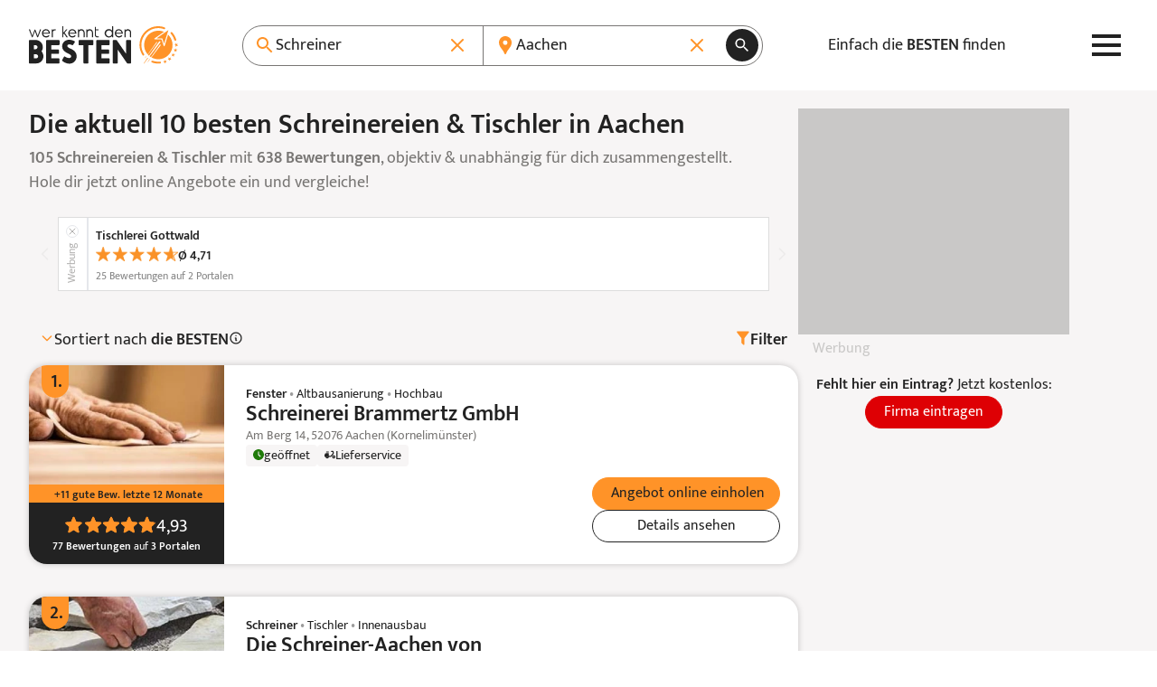

--- FILE ---
content_type: text/html; charset=UTF-8
request_url: https://www.werkenntdenbesten.de/schreiner/aachen
body_size: 84460
content:
<!DOCTYPE html>
<html lang="de">
<head>
    <meta charset="utf-8">
    <meta name="viewport" content="width=device-width, initial-scale=1">
    <meta name="google-site-verification" content="5lYmMUCWC-jEIYB4NthqSFIS_VByjSp6htNIDZZOZDk"/>
    <meta name="csrf-token" content="HFzsWeewwegnMDqvSErn5ZBGvU665xP0KagL2RzK">

    <title>Die 10 besten Schreinereien &amp; Tischler in Aachen 2026 – wer kennt den BESTEN</title>

    <meta name="description" content="Gute Schreinereien &amp; Tischler in Aachen - 638 Bewertungen aus 52 Bewertungsportalen für insgesamt 105 Schreinereien &amp; Tischler. TOP Schreinereien &amp; Tischler auf: wer kennt den BESTEN">
    <meta name="robots" content="index, follow">
    <meta name="og:url" content="https://www.werkenntdenbesten.de/schreiner/aachen">
    <meta name="og:title" content="Die 10 besten Schreinereien &amp; Tischler in Aachen 2026 – wer kennt den BESTEN">
    <meta name="og:site_name" content="werkenntdenBESTEN">
    <meta name="og:description" content="Gute Schreinereien &amp; Tischler in Aachen - 638 Bewertungen aus 52 Bewertungsportalen für insgesamt 105 Schreinereien &amp; Tischler. TOP Schreinereien &amp; Tischler auf: wer kennt den BESTEN">

        <link rel="canonical" href="https://www.werkenntdenbesten.de/schreiner/aachen">
    
    <link rel="icon" sizes="16x16" href="https://www.werkenntdenbesten.de/favicons/favicon-16x16.png" type="image/png" />
    <link rel="icon" sizes="32x32" href="https://www.werkenntdenbesten.de/favicons/favicon-32x32.png" type="image/png" />
    <link rel="icon" sizes="96x96" href="https://www.werkenntdenbesten.de/favicons/favicon-96x96.png" type="image/png" />

    <link rel="preconnect" href="https://statistics.werkenntdenbesten.de" />
        <link rel="dns-prefetch" href="https://statistics.werkenntdenbesten.de" />
            <link rel="preconnect" href="https://www.googletagmanager.com" />
        <link rel="dns-prefetch" href="https://www.googletagmanager.com" />
            <link rel="preconnect" href="https://www.google-analytics.com" />
        <link rel="dns-prefetch" href="https://www.google-analytics.com" />
            <link rel="preconnect" href="https://wkdb.h5v.eu" />
        <link rel="dns-prefetch" href="https://wkdb.h5v.eu" />
            <link rel="preconnect" href="https://cdn.werkenntdenbesten.de" />
        <link rel="dns-prefetch" href="https://cdn.werkenntdenbesten.de" />
    
    <link rel="preload" href="/themes/new/js/app.6180ff.js" type="application/javascript" as="script" />
    <link rel="preload" href="https://cdn.werkenntdenbesten.de/bewertungen-schreinerei-brammertz-gmbh-aachen_31966002_cw320h116_.webp" type="image/webp" as="image" />
    <link rel="preload" href="https://cdn.werkenntdenbesten.de/bewertungen-schreinerei-brammertz-gmbh-aachen_31966002_cw320h116_.webp" type="image/webp" as="image" />
    <link rel="preload" href="https://cdn.werkenntdenbesten.de/bewertungen-schreinerei-brammertz-gmbh-aachen_31966002_cw375h116_.webp" type="image/webp" as="image" />
    <link rel="preload" href="https://cdn.werkenntdenbesten.de/bewertungen-schreinerei-brammertz-gmbh-aachen_31966002_cw480h116_.webp" type="image/webp" as="image" />
    <link rel="preload" href="https://cdn.werkenntdenbesten.de/bewertungen-schreinerei-brammertz-gmbh-aachen_31966002_cw639h116_.webp" type="image/webp" as="image" />
    <link rel="preload" href="https://cdn.werkenntdenbesten.de/bewertungen-schreinerei-brammertz-gmbh-aachen_31966002_cw216h260_.webp" type="image/webp" as="image" />
    <link rel="preload" href="https://cdn.werkenntdenbesten.de/bewertungen-schreinerei-brammertz-gmbh-aachen_31966002_cw320h385_.webp" type="image/webp" as="image" />
    <link rel="preload" href="https://cdn.werkenntdenbesten.de/bewertungen-die-schreiner-aachen-von-kageneck-aachen_31965632_cw320h116_.webp" type="image/webp" as="image" />
    <link rel="preload" href="https://cdn.werkenntdenbesten.de/bewertungen-die-schreiner-aachen-von-kageneck-aachen_31965632_cw320h116_.webp" type="image/webp" as="image" />
    <link rel="preload" href="https://cdn.werkenntdenbesten.de/bewertungen-die-schreiner-aachen-von-kageneck-aachen_31965632_cw375h116_.webp" type="image/webp" as="image" />
    <link rel="preload" href="https://cdn.werkenntdenbesten.de/bewertungen-die-schreiner-aachen-von-kageneck-aachen_31965632_cw480h116_.webp" type="image/webp" as="image" />
    <link rel="preload" href="https://cdn.werkenntdenbesten.de/bewertungen-die-schreiner-aachen-von-kageneck-aachen_31965632_cw639h116_.webp" type="image/webp" as="image" />
    <link rel="preload" href="https://cdn.werkenntdenbesten.de/bewertungen-die-schreiner-aachen-von-kageneck-aachen_31965632_cw216h260_.webp" type="image/webp" as="image" />
    <link rel="preload" href="https://cdn.werkenntdenbesten.de/bewertungen-die-schreiner-aachen-von-kageneck-aachen_31965632_cw320h385_.webp" type="image/webp" as="image" />
    <link rel="preload" href="https://cdn.werkenntdenbesten.de/bewertungen-holzbau-starmanns-gmbh-zimmerei-aachen_18121782_fw80h79_.webp" type="image/webp" as="image" />
    <link rel="preload" href="https://cdn.werkenntdenbesten.de/bewertungen-holzbau-starmanns-gmbh-zimmerei-aachen_18121782_fw84h84_.webp" type="image/webp" as="image" />
    <link rel="preload" href="https://cdn.werkenntdenbesten.de/bewertungen-holzbau-starmanns-gmbh-zimmerei-aachen_18121782_cw320h116_.webp" type="image/webp" as="image" />
    <link rel="preload" href="https://cdn.werkenntdenbesten.de/bewertungen-holzbau-starmanns-gmbh-zimmerei-aachen_18121782_cw320h116_.webp" type="image/webp" as="image" />
    <link rel="preload" href="https://cdn.werkenntdenbesten.de/bewertungen-holzbau-starmanns-gmbh-zimmerei-aachen_18121782_cw375h116_.webp" type="image/webp" as="image" />
    <link rel="preload" href="https://cdn.werkenntdenbesten.de/bewertungen-holzbau-starmanns-gmbh-zimmerei-aachen_18121782_cw480h116_.webp" type="image/webp" as="image" />
    <link rel="preload" href="https://cdn.werkenntdenbesten.de/bewertungen-holzbau-starmanns-gmbh-zimmerei-aachen_18121782_cw639h116_.webp" type="image/webp" as="image" />
    <link rel="preload" href="https://cdn.werkenntdenbesten.de/bewertungen-holzbau-starmanns-gmbh-zimmerei-aachen_18121782_cw216h260_.webp" type="image/webp" as="image" />
    <link rel="preload" href="https://cdn.werkenntdenbesten.de/bewertungen-holzbau-starmanns-gmbh-zimmerei-aachen_18121782_cw320h385_.webp" type="image/webp" as="image" />
    <link rel="preload" href="https://cdn.werkenntdenbesten.de/bewertungen-gaspers-schreinerei-aachen_31965592_cw320h116_.webp" type="image/webp" as="image" />
    <link rel="preload" href="https://cdn.werkenntdenbesten.de/bewertungen-gaspers-schreinerei-aachen_31965592_cw320h116_.webp" type="image/webp" as="image" />
    <link rel="preload" href="https://cdn.werkenntdenbesten.de/bewertungen-gaspers-schreinerei-aachen_31965592_cw375h116_.webp" type="image/webp" as="image" />
    <link rel="preload" href="https://cdn.werkenntdenbesten.de/bewertungen-gaspers-schreinerei-aachen_31965592_cw480h116_.webp" type="image/webp" as="image" />
    <link rel="preload" href="https://cdn.werkenntdenbesten.de/bewertungen-gaspers-schreinerei-aachen_31965592_cw639h116_.webp" type="image/webp" as="image" />
    <link rel="preload" href="https://cdn.werkenntdenbesten.de/bewertungen-gaspers-schreinerei-aachen_31965592_cw216h260_.webp" type="image/webp" as="image" />
    <link rel="preload" href="https://cdn.werkenntdenbesten.de/bewertungen-gaspers-schreinerei-aachen_31965592_cw320h385_.webp" type="image/webp" as="image" />
    <link href="/themes/new/css/app.c099db.css" rel="stylesheet">
    <link rel="preload" href="/fonts/mukta-v17-latin_latin-ext-regular.woff2" type="font/woff2" as="font" crossorigin="crossorigin" />
    <link rel="preload" href="/fonts/mukta-v17-latin_latin-ext-600.woff2" type="font/woff2" as="font" crossorigin="crossorigin" />

    <!-- TRACKING_PIXEL: KLICKTEL @ HEAD -->


    <base href="/">
</head>
<body class="mt-[var(--header-h)]">
    <header class="bg-white fixed top-0 z-10 w-full">
    <div class="max-w-content flex justify-between items-center lg:gap-4 h-header h-[var(--header-h)] mx-auto relative px-content">
        <a href="https://www.werkenntdenbesten.de" class="inline-block" title="Startseite: wer kennt den BESTEN">
            <svg preserveAspectRatio="xMidYMid meet" class="w-[150px] lg:w-[165px]" xmlns="http://www.w3.org/2000/svg" viewBox="0 0 150 38" fill="none">
    <defs>
        <style>
            .typo {fill:#222222;}
            .logo {fill:#FF9328;}
        </style>
    </defs>
  <path d="M5.88545 3.41437H6.30733C6.3917 3.41437 6.4667 3.49875 6.55108 3.58312L8.81045 9.58313L11.0605 3.33937C11.1448 3.17062 11.2292 3.17062 11.3136 3.17062H11.9792C12.148 3.17062 12.2323 3.255 12.148 3.41437L9.22295 10.9144C9.13858 11.0831 9.06358 11.0831 8.9792 11.0831H8.55733C8.38858 11.0831 8.3042 10.9988 8.3042 10.9144L6.0542 4.99875L3.75732 10.9144C3.67295 11.0831 3.59795 11.0831 3.51357 11.0831H3.21357C3.04482 11.0831 2.96045 10.9988 2.96045 10.9144L0.00732422 3.41437C0.00732422 3.255 0.00732422 3.17062 0.204199 3.17062H0.879199C1.03857 3.17062 1.12295 3.255 1.12295 3.33937L3.38232 9.58313L5.63233 3.58312C5.7167 3.49875 5.80108 3.41437 5.88545 3.41437Z" class="typo"/>
  <path d="M20.923 7.50188H14.3605C14.4496 8.21531 14.7958 8.87177 15.3343 9.34814C15.8728 9.82451 16.5666 10.0881 17.2855 10.0894C18.1818 10.0494 19.0351 9.69413 19.6949 9.08625C19.8637 8.9175 19.948 9.00188 20.1074 9.08625L20.4449 9.49876C20.4861 9.56142 20.508 9.63474 20.508 9.70969C20.508 9.78465 20.4861 9.85797 20.4449 9.92063C20.0267 10.3431 19.5287 10.6783 18.98 10.9068C18.4312 11.1353 17.8425 11.2526 17.248 11.2519C16.6967 11.2509 16.1512 11.1393 15.6437 10.9239C15.1362 10.7085 14.6771 10.3935 14.2934 9.99757C13.9097 9.60165 13.6093 9.13284 13.4099 8.61884C13.2105 8.10485 13.1161 7.55609 13.1324 7.005C13.1194 6.47336 13.215 5.94466 13.4133 5.45123C13.6117 4.9578 13.9086 4.51003 14.286 4.13531C14.6633 3.76059 15.1132 3.4668 15.608 3.27191C16.1028 3.07702 16.6321 2.98514 17.1637 3.00188C19.4137 3.00188 21.0824 4.67063 21.2512 7.16438C21.1668 7.4175 21.0824 7.50188 20.923 7.50188ZM19.9855 6.56438C19.881 5.88602 19.5427 5.26552 19.0291 4.81017C18.5156 4.35481 17.859 4.09322 17.173 4.07063C16.4792 4.06616 15.8082 4.31833 15.289 4.77866C14.7698 5.23899 14.4392 5.87499 14.3605 6.56438H19.9855Z" class="typo"/>
  <path d="M27.0168 3.41438V3.92063C27.0168 4.08938 26.9324 4.16438 26.7636 4.16438H26.1824C25.9008 4.15301 25.6199 4.19868 25.3564 4.29864C25.0929 4.3986 24.8524 4.55079 24.6492 4.74606C24.4461 4.94134 24.2845 5.17567 24.1742 5.43498C24.0639 5.69429 24.0072 5.97322 24.0074 6.25501V10.8394C24.0105 10.873 24.006 10.9069 23.9942 10.9385C23.9824 10.9701 23.9637 10.9987 23.9394 11.0221C23.9151 11.0455 23.8858 11.0631 23.8538 11.0737C23.8217 11.0843 23.7877 11.0875 23.7543 11.0831H23.173C23.1396 11.0875 23.1055 11.0843 23.0735 11.0737C23.0414 11.0631 23.0122 11.0455 22.9879 11.0221C22.9636 10.9987 22.9448 10.9701 22.9331 10.9385C22.9213 10.9069 22.9168 10.873 22.9199 10.8394V3.41438C22.9168 3.38078 22.9213 3.34691 22.9331 3.31528C22.9448 3.28366 22.9636 3.25508 22.9879 3.23167C23.0122 3.20827 23.0414 3.19063 23.0735 3.18006C23.1055 3.16949 23.1396 3.16627 23.173 3.17063H23.5949C23.628 3.16594 23.6617 3.16901 23.6935 3.1796C23.7252 3.19019 23.754 3.20801 23.7776 3.23165C23.8013 3.2553 23.8191 3.28411 23.8297 3.31582C23.8403 3.34754 23.8433 3.38128 23.8386 3.41438V3.92063C24.1058 3.63834 24.4312 3.4175 24.7922 3.27343C25.1531 3.12936 25.5411 3.06549 25.9293 3.08626H26.6793C26.9324 3.17063 27.0168 3.25501 27.0168 3.41438Z" class="typo"/>
  <path d="M38.8781 11.1675H38.1187C38.055 11.1654 37.9925 11.1492 37.9357 11.12C37.879 11.0908 37.8294 11.0494 37.7906 10.9988L35.2031 7.33313L34.6125 7.91438V10.8394C34.6172 10.8725 34.6141 10.9062 34.6035 10.9379C34.5929 10.9697 34.5751 10.9985 34.5515 11.0221C34.5278 11.0458 34.499 11.0636 34.4673 11.0742C34.4356 11.0848 34.4018 11.0878 34.3687 11.0831H33.7781C33.745 11.0878 33.7113 11.0848 33.6796 11.0742C33.6478 11.0636 33.619 11.0458 33.5954 11.0221C33.5717 10.9985 33.5539 10.9697 33.5433 10.9379C33.5327 10.9062 33.5297 10.8725 33.5344 10.8394V0.255004C33.5344 0.0862542 33.6094 0.00187916 33.7781 0.00187916H34.3687C34.4023 -0.00121585 34.4362 0.00328726 34.4678 0.0150551C34.4995 0.0268229 34.528 0.045554 34.5514 0.0698615C34.5749 0.094169 34.5925 0.12343 34.6031 0.155479C34.6136 0.187527 34.6168 0.221542 34.6125 0.255004V6.49876L37.425 3.25501C37.5094 3.17063 37.5937 3.08626 37.6781 3.08626H38.4281C38.5969 3.08626 38.6812 3.25501 38.5969 3.33938L35.8687 6.49876L38.9625 10.755C39.1219 10.9988 39.0375 11.1675 38.8781 11.1675Z" class="typo"/>
  <path d="M47.3737 7.50188H40.8112C40.8981 8.21452 41.2424 8.87085 41.7793 9.34738C42.3163 9.82392 43.0089 10.0878 43.7268 10.0894C44.6193 10.0449 45.4681 9.69006 46.1268 9.08625C46.2862 8.9175 46.3706 9.00188 46.5393 9.08625L46.8768 9.49875C46.9179 9.56142 46.9399 9.63474 46.9399 9.70969C46.9399 9.78465 46.9179 9.85797 46.8768 9.92063C46.4605 10.3404 45.9655 10.6741 45.4202 10.9025C44.8749 11.1309 44.2899 11.2496 43.6987 11.2519C43.1497 11.2471 42.6073 11.1329 42.103 10.9157C41.5988 10.6986 41.143 10.3831 40.7623 9.98755C40.3816 9.59202 40.0837 9.12448 39.8861 8.61233C39.6884 8.10018 39.5949 7.55373 39.6112 7.005C39.597 6.47544 39.6908 5.94853 39.887 5.45643C40.0831 4.96433 40.3775 4.51735 40.7521 4.14276C41.1267 3.76817 41.5736 3.47382 42.0657 3.27766C42.5578 3.08151 43.0847 2.98768 43.6143 3.00187C44.158 3.00308 44.696 3.11198 45.1973 3.32229C45.6986 3.53259 46.1533 3.84014 46.5351 4.22717C46.9169 4.61419 47.2182 5.07303 47.4217 5.57717C47.6252 6.08131 47.7267 6.62076 47.7206 7.16438C47.6268 7.4175 47.5424 7.50188 47.3737 7.50188ZM46.4362 6.56438C46.3351 5.8845 45.9978 5.26194 45.4835 4.80593C44.9692 4.34992 44.3108 4.08959 43.6237 4.07063C42.925 4.05915 42.2471 4.30816 41.722 4.76915C41.1969 5.23015 40.8622 5.87011 40.7831 6.56438H46.4362Z" class="typo"/>
  <path d="M56.0417 6.33938V10.8394C56.0448 10.873 56.0403 10.9069 56.0285 10.9385C56.0167 10.9701 55.998 10.9987 55.9737 11.0221C55.9494 11.0455 55.9201 11.0631 55.8881 11.0737C55.856 11.0843 55.822 11.0875 55.7885 11.0831H55.1979C55.1645 11.0875 55.1304 11.0843 55.0984 11.0737C55.0663 11.0631 55.0371 11.0455 55.0128 11.0221C54.9885 10.9987 54.9697 10.9701 54.958 10.9385C54.9462 10.9069 54.9417 10.873 54.9448 10.8394V6.33938C54.9078 5.76653 54.6542 5.22922 54.2354 4.83659C53.8167 4.44397 53.2642 4.22547 52.6901 4.22547C52.1161 4.22547 51.5635 4.44397 51.1448 4.83659C50.726 5.22922 50.4724 5.76653 50.4354 6.33938V10.8394C50.4385 10.873 50.434 10.9069 50.4222 10.9385C50.4105 10.9701 50.3917 10.9987 50.3674 11.0221C50.3431 11.0455 50.3139 11.0631 50.2818 11.0737C50.2498 11.0843 50.2158 11.0875 50.1823 11.0831H49.5729C49.5395 11.0875 49.5054 11.0843 49.4734 11.0737C49.4413 11.0631 49.4121 11.0455 49.3878 11.0221C49.3635 10.9987 49.3447 10.9701 49.333 10.9385C49.3212 10.9069 49.3167 10.873 49.3198 10.8394V3.41438C49.3167 3.38077 49.3212 3.3469 49.333 3.31528C49.3447 3.28365 49.3635 3.25507 49.3878 3.23167C49.4121 3.20826 49.4413 3.19062 49.4734 3.18005C49.5054 3.16949 49.5395 3.16627 49.5729 3.17063H49.9854C50.0189 3.16627 50.0529 3.16949 50.0849 3.18005C50.117 3.19062 50.1463 3.20826 50.1706 3.23167C50.1949 3.25507 50.2136 3.28365 50.2254 3.31528C50.2371 3.3469 50.2416 3.38077 50.2385 3.41438V4.005C50.5468 3.68777 50.9155 3.43555 51.3229 3.26326C51.7303 3.09096 52.1681 3.00208 52.6104 3.00188C53.0552 2.99444 53.4971 3.075 53.9106 3.23893C54.3242 3.40286 54.7012 3.64693 55.0201 3.9571C55.339 4.26726 55.5934 4.63741 55.7687 5.04625C55.944 5.45509 56.0368 5.89456 56.0417 6.33938Z" class="typo"/>
  <path d="M64.4494 6.33938V10.8394C64.4541 10.8725 64.451 10.9062 64.4404 10.9379C64.4298 10.9697 64.412 10.9985 64.3884 11.0221C64.3647 11.0458 64.3359 11.0636 64.3042 11.0742C64.2725 11.0848 64.2387 11.0878 64.2056 11.0831H63.615C63.5819 11.0878 63.5482 11.0848 63.5165 11.0742C63.4848 11.0636 63.4559 11.0458 63.4323 11.0221C63.4087 10.9985 63.3908 10.9697 63.3802 10.9379C63.3696 10.9062 63.3666 10.8725 63.3713 10.8394V6.33938C63.3343 5.76653 63.0807 5.22922 62.6619 4.83659C62.2432 4.44397 61.6906 4.22547 61.1166 4.22547C60.5425 4.22547 59.99 4.44397 59.5712 4.83659C59.1525 5.22922 58.8989 5.76653 58.8619 6.33938V10.8394C58.865 10.873 58.8605 10.9069 58.8487 10.9385C58.837 10.9701 58.8182 10.9987 58.7939 11.0221C58.7696 11.0455 58.7403 11.0631 58.7083 11.0737C58.6762 11.0843 58.6422 11.0875 58.6088 11.0831H57.99C57.9569 11.0878 57.9232 11.0848 57.8915 11.0742C57.8598 11.0636 57.8309 11.0458 57.8073 11.0221C57.7837 10.9985 57.7658 10.9697 57.7552 10.9379C57.7447 10.9062 57.7416 10.8725 57.7463 10.8394V3.41438C57.7416 3.38127 57.7447 3.34753 57.7552 3.31582C57.7658 3.28411 57.7837 3.25529 57.8073 3.23165C57.8309 3.20801 57.8598 3.19019 57.8915 3.1796C57.9232 3.169 57.9569 3.16593 57.99 3.17063H58.4119C58.4454 3.16627 58.4794 3.16949 58.5114 3.18005C58.5435 3.19062 58.5727 3.20826 58.597 3.23167C58.6213 3.25507 58.6401 3.28365 58.6518 3.31528C58.6636 3.3469 58.6681 3.38077 58.665 3.41438V4.005C58.9722 3.6889 59.3394 3.43734 59.7451 3.26508C60.1508 3.09282 60.5868 3.00333 61.0275 3.00188C61.4719 2.99443 61.9133 3.07506 62.3263 3.23911C62.7393 3.40315 63.1157 3.64736 63.4339 3.95765C63.752 4.26794 64.0055 4.63816 64.1798 5.04695C64.3541 5.45574 64.4457 5.895 64.4494 6.33938Z" class="typo"/>
  <path d="M70.1588 10.3144V10.8956C70.1634 10.93 70.1601 10.9649 70.149 10.9977C70.1379 11.0306 70.1194 11.0604 70.0949 11.0849C70.0704 11.1094 70.0406 11.1279 70.0077 11.139C69.9749 11.15 69.94 11.1534 69.9056 11.1488H68.865C68.5217 11.1632 68.1792 11.1065 67.8588 10.9823C67.5385 10.8581 67.2473 10.669 67.0034 10.4269C66.7596 10.1849 66.5684 9.89501 66.4419 9.57558C66.3154 9.25614 66.2562 8.914 66.2681 8.57063V0.939371C66.2635 0.905037 66.2668 0.870095 66.2779 0.837268C66.289 0.804441 66.3075 0.774615 66.332 0.750117C66.3565 0.725618 66.3863 0.707108 66.4192 0.696029C66.452 0.684951 66.4869 0.681602 66.5213 0.686246H67.1025C67.1869 0.601871 67.2713 0.770621 67.2713 0.939371V3.18937H69.8588C69.8922 3.18501 69.9262 3.18823 69.9583 3.1988C69.9903 3.20937 70.0196 3.22701 70.0439 3.25041C70.0682 3.27382 70.0869 3.3024 70.0987 3.33402C70.1105 3.36565 70.115 3.39952 70.1119 3.43312V3.93937C70.1119 4.10812 70.0275 4.18312 69.8588 4.18312H67.2713V8.58938C67.2737 8.98806 67.4339 9.36957 67.7167 9.65061C67.9995 9.93165 68.382 10.0894 68.7806 10.0894H69.7838C69.8226 10.0684 69.8662 10.0578 69.9103 10.0588C69.9545 10.0598 69.9976 10.0722 70.0354 10.095C70.0733 10.1177 70.1046 10.1498 70.1262 10.1883C70.1478 10.2268 70.159 10.2702 70.1588 10.3144Z" class="typo"/>
  <path d="M84.6975 0.255002V10.8394C84.7006 10.873 84.6961 10.9069 84.6843 10.9385C84.6725 10.9701 84.6538 10.9987 84.6295 11.0221C84.6052 11.0455 84.5759 11.0631 84.5439 11.0737C84.5118 11.0843 84.4778 11.0875 84.4443 11.0831H83.9475C83.914 11.0875 83.88 11.0843 83.8479 11.0737C83.8159 11.0631 83.7866 11.0455 83.7623 11.0221C83.738 10.9987 83.7193 10.9701 83.7075 10.9385C83.6957 10.9069 83.6912 10.873 83.6943 10.8394V9.83626C83.2919 10.2775 82.8028 10.631 82.2576 10.8746C81.7124 11.1181 81.1227 11.2466 80.5256 11.2519C79.9617 11.2786 79.3983 11.1907 78.8694 10.9933C78.3405 10.796 77.8572 10.4933 77.4487 10.1037C77.0402 9.71416 76.715 9.24571 76.4928 8.72677C76.2706 8.20783 76.156 7.6492 76.156 7.08469C76.156 6.52019 76.2706 5.96156 76.4928 5.44262C76.715 4.92368 77.0402 4.45523 77.4487 4.06564C77.8572 3.67605 78.3405 3.37341 78.8694 3.17606C79.3983 2.97871 79.9617 2.89075 80.5256 2.9175C81.091 2.91659 81.6504 3.03465 82.1672 3.264C82.6841 3.49335 83.1469 3.82887 83.5256 4.24876V0.255002C83.5209 0.220669 83.5243 0.185727 83.5354 0.152899C83.5465 0.120072 83.565 0.0902471 83.5895 0.0657485C83.614 0.0412499 83.6438 0.0227398 83.6766 0.011661C83.7094 0.000582177 83.7444 -0.00276604 83.7787 0.0018773H84.285C84.5287 0.0018773 84.6975 0.0862524 84.6975 0.255002ZM83.5256 7.16438C83.5233 6.4729 83.2814 5.80358 82.8412 5.27035C82.4009 4.73711 81.7895 4.37291 81.111 4.23973C80.4324 4.10654 79.7287 4.21261 79.1196 4.53988C78.5104 4.86715 78.0335 5.39539 77.77 6.0347C77.5065 6.67401 77.4727 7.38487 77.6743 8.04632C77.8759 8.70776 78.3005 9.2789 78.8758 9.66253C79.4511 10.0462 80.1416 10.2186 80.8297 10.1504C81.5178 10.0823 82.1611 9.77778 82.65 9.28876C83.2113 8.72432 83.5262 7.96045 83.5256 7.16438Z" class="typo"/>
  <path d="M94.198 7.50188H87.6355C87.7245 8.21532 88.0707 8.87178 88.6092 9.34814C89.1477 9.82451 89.8415 10.0881 90.5605 10.0894C91.4611 10.0565 92.3197 9.70041 92.9792 9.08626C93.148 8.91751 93.2324 9.00188 93.3917 9.08626L93.7292 9.49876C93.7704 9.56142 93.7923 9.63474 93.7923 9.7097C93.7923 9.78465 93.7704 9.85797 93.7292 9.92063C93.3099 10.3442 92.8104 10.6801 92.26 10.9086C91.7095 11.1372 91.119 11.2539 90.523 11.2519C89.9732 11.2484 89.4298 11.135 88.9244 10.9185C88.4191 10.7019 87.9622 10.3865 87.5805 9.99088C87.1989 9.59523 86.9001 9.12726 86.7019 8.6145C86.5036 8.10174 86.4099 7.55452 86.4261 7.00501C86.4132 6.47499 86.5083 5.94789 86.7055 5.45575C86.9027 4.96362 87.1979 4.51674 87.5732 4.14229C87.9486 3.76784 88.3961 3.47364 88.8887 3.27759C89.3813 3.08154 89.9086 2.98774 90.4386 3.00188C92.6886 3.00188 94.3574 4.67063 94.5261 7.16438C94.4792 7.41751 94.3574 7.50188 94.198 7.50188ZM93.2605 6.56438C93.1559 5.88603 92.8176 5.26553 92.3041 4.81017C91.7905 4.35481 91.134 4.09322 90.448 4.07063C89.7541 4.06616 89.0831 4.31833 88.564 4.77866C88.0448 5.23899 87.7141 5.87499 87.6355 6.56438H93.2605Z" class="typo"/>
  <path d="M102.772 6.33938V10.8394C102.775 10.873 102.771 10.9069 102.759 10.9385C102.747 10.9701 102.729 10.9987 102.704 11.0221C102.68 11.0455 102.651 11.0631 102.619 11.0737C102.587 11.0843 102.553 11.0875 102.519 11.0831H101.957C101.923 11.0875 101.889 11.0843 101.857 11.0737C101.825 11.0631 101.796 11.0455 101.772 11.0221C101.747 10.9987 101.729 10.9701 101.717 10.9385C101.705 10.9069 101.701 10.873 101.704 10.8394V6.33938C101.667 5.76653 101.413 5.22922 100.994 4.8366C100.576 4.44397 100.023 4.22547 99.4489 4.22547C98.8749 4.22547 98.3224 4.44397 97.9036 4.8366C97.4848 5.22922 97.2312 5.76653 97.1943 6.33938V10.8394C97.199 10.8725 97.1959 10.9062 97.1853 10.9379C97.1747 10.9697 97.1569 10.9985 97.1332 11.0221C97.1096 11.0458 97.0808 11.0636 97.0491 11.0742C97.0174 11.0848 96.9836 11.0878 96.9505 11.0831H96.4443C96.4108 11.0875 96.3768 11.0843 96.3447 11.0737C96.3127 11.0631 96.2834 11.0455 96.2591 11.0221C96.2348 10.9987 96.2161 10.9701 96.2043 10.9385C96.1925 10.9069 96.188 10.873 96.1911 10.8394V3.41438C96.188 3.38078 96.1925 3.34691 96.2043 3.31528C96.2161 3.28365 96.2348 3.25508 96.2591 3.23167C96.2834 3.20826 96.3127 3.19062 96.3447 3.18006C96.3768 3.16949 96.4108 3.16627 96.4443 3.17063H96.8661C96.8992 3.16594 96.933 3.16901 96.9647 3.1796C96.9964 3.19019 97.0252 3.20801 97.0489 3.23165C97.0725 3.25529 97.0903 3.28411 97.1009 3.31582C97.1115 3.34753 97.1146 3.38127 97.1099 3.41438V4.005C97.7282 3.37452 98.5706 3.01396 99.4536 3.00188C99.8921 2.99809 100.327 3.08196 100.732 3.24858C101.138 3.4152 101.506 3.6612 101.815 3.97212C102.125 4.28305 102.369 4.65263 102.533 5.05915C102.697 5.46568 102.779 5.90094 102.772 6.33938Z" class="typo"/>
  <path d="M14.5667 30.0863C14.5667 31.0284 14.3808 31.9614 14.0197 32.8316C13.6586 33.7018 13.1293 34.4922 12.4622 35.1576C11.7952 35.8229 11.0034 36.3501 10.1322 36.709C9.26104 37.0678 8.32764 37.2512 7.38547 37.2488H0.944846C0.817726 37.2658 0.688402 37.2532 0.56692 37.2121C0.445439 37.171 0.335069 37.1024 0.244383 37.0117C0.153697 36.9211 0.0851369 36.8107 0.0440273 36.6892C0.00291773 36.5677 -0.00963451 36.4384 0.00734553 36.3113V14.7488C-0.00963451 14.6216 0.00291773 14.4923 0.0440273 14.3708C0.0851369 14.2493 0.153697 14.139 0.244383 14.0483C0.335069 13.9576 0.445439 13.889 0.56692 13.8479C0.688402 13.8068 0.817726 13.7943 0.944846 13.8113H6.80422C8.69403 13.8013 10.5108 14.5405 11.8568 15.8671C13.2027 17.1937 13.9681 18.9996 13.9855 20.8894C13.9925 22.4088 13.5273 23.8928 12.6542 25.1363C13.8663 26.5026 14.5452 28.26 14.5667 30.0863ZM4.88235 22.9988H6.56985C7.10451 22.9922 7.61655 22.782 8.00155 22.411C8.38655 22.0399 8.6155 21.5359 8.64172 21.0019C8.64191 20.7332 8.58788 20.4673 8.48287 20.22C8.37786 19.9727 8.22403 19.7491 8.03059 19.5627C7.83714 19.3762 7.60806 19.2308 7.35707 19.1349C7.10607 19.0391 6.83832 18.9949 6.56985 19.005H4.88235V22.9988ZM9.22297 30.0863C9.20613 29.5655 8.9892 29.0712 8.61728 28.7063C8.24537 28.3414 7.7471 28.1339 7.2261 28.1269H4.88235V32.1206H7.2261C7.49447 32.1316 7.76216 32.0862 8.0119 31.9873C8.26164 31.8884 8.48789 31.7383 8.67604 31.5466C8.86419 31.355 9.01007 31.126 9.10428 30.8744C9.19848 30.6229 9.23892 30.3544 9.22297 30.0863Z" class="typo"/>
  <path d="M30.7761 33.0863V36.3394C30.7931 36.4665 30.7805 36.5958 30.7394 36.7173C30.6983 36.8388 30.6297 36.9492 30.5391 37.0399C30.4484 37.1305 30.338 37.1991 30.2165 37.2402C30.095 37.2813 29.9657 37.2939 29.8386 37.2769H18.2417C18.1146 37.2939 17.9853 37.2813 17.8638 37.2402C17.7423 37.1991 17.6319 37.1305 17.5413 37.0399C17.4506 36.9492 17.382 36.8388 17.3409 36.7173C17.2998 36.5958 17.2872 36.4665 17.3042 36.3394V14.7769C17.2872 14.6498 17.2998 14.5204 17.3409 14.399C17.382 14.2775 17.4506 14.1671 17.5413 14.0764C17.6319 13.9857 17.7423 13.9172 17.8638 13.8761C17.9853 13.8349 18.1146 13.8224 18.2417 13.8394H29.8573C29.9845 13.8224 30.1138 13.8349 30.2353 13.8761C30.3568 13.9172 30.4671 13.9857 30.5578 14.0764C30.6485 14.1671 30.7171 14.2775 30.7582 14.399C30.7993 14.5204 30.8118 14.6498 30.7948 14.7769V18.0019C30.8118 18.129 30.7993 18.2583 30.7582 18.3798C30.7171 18.5013 30.6485 18.6117 30.5578 18.7023C30.4671 18.793 30.3568 18.8616 30.2353 18.9027C30.1138 18.9438 29.9845 18.9564 29.8573 18.9394H22.423V23.2519H29.2667C29.9417 23.2519 30.2698 23.5894 30.2698 24.1894V26.7675C30.2698 27.3581 29.9417 27.705 29.2667 27.705H22.423V32.0363H29.8573C30.1093 32.0758 30.3394 32.2026 30.5073 32.3945C30.6752 32.5864 30.7704 32.8313 30.7761 33.0863Z" class="typo"/>
  <path d="M40.5422 37.5019C38.1671 37.4152 35.8828 36.5673 34.0265 35.0832C33.8907 35.0226 33.7689 34.9345 33.6691 34.8242C33.5693 34.714 33.4936 34.5841 33.4468 34.4429C33.4 34.3017 33.3832 34.1523 33.3975 34.0043C33.4118 33.8562 33.4568 33.7128 33.5297 33.5832L35.114 30.8363C35.1679 30.7093 35.2524 30.5977 35.36 30.5114C35.4675 30.4252 35.5948 30.3669 35.7304 30.3418C35.866 30.3167 36.0057 30.3256 36.137 30.3678C36.2683 30.4099 36.3871 30.4839 36.4828 30.5831C37.6062 31.3606 38.9245 31.8087 40.289 31.8769C41.6297 31.8769 42.464 31.2113 42.464 30.1331C42.464 28.2581 39.8765 27.63 37.6172 26.3831C34.6922 24.7988 33.2765 22.5488 33.4453 19.8206C33.6047 15.9019 36.8672 13.3144 41.1234 13.5675C42.7314 13.6826 44.2968 14.1362 45.7172 14.8988C45.8302 14.9606 45.9293 15.0451 46.0083 15.147C46.0872 15.2489 46.1443 15.3659 46.176 15.4909C46.2077 15.6158 46.2132 15.7459 46.1924 15.8731C46.1715 16.0003 46.1246 16.1218 46.0547 16.23L44.5453 18.48C44.4834 18.5931 44.3989 18.6922 44.2971 18.7711C44.1952 18.8501 44.0781 18.9072 43.9532 18.9388C43.8283 18.9705 43.6982 18.9761 43.571 18.9552C43.4438 18.9343 43.3223 18.8875 43.214 18.8175C42.4941 18.4191 41.6922 18.1913 40.8703 18.1519C39.4547 18.1519 38.6203 18.8175 38.6203 19.7363C38.6203 21.2363 40.7109 21.9019 42.6328 22.8206C44.5547 23.7394 47.9765 25.7363 47.9765 30.0675C47.9957 31.0491 47.8164 32.0244 47.4496 32.935C47.0827 33.8456 46.5358 34.6728 45.8416 35.367C45.1474 36.0612 44.3203 36.6081 43.4096 36.9749C42.499 37.3418 41.5237 37.521 40.5422 37.5019Z" class="typo"/>
  <path d="M64.8823 14.7488V18.0019C64.8826 18.1307 64.8564 18.2582 64.8052 18.3765C64.754 18.4947 64.6791 18.6012 64.5849 18.6891C64.4908 18.7771 64.3795 18.8447 64.2581 18.8878C64.1367 18.9308 64.0077 18.9484 63.8792 18.9394H59.876V36.3394C59.895 36.4669 59.8839 36.5971 59.8435 36.7195C59.8031 36.8419 59.7346 36.9531 59.6434 37.0443C59.5523 37.1354 59.441 37.2039 59.3186 37.2443C59.1962 37.2847 59.066 37.2959 58.9385 37.2769H55.7792C55.6521 37.2939 55.5227 37.2813 55.4012 37.2402C55.2798 37.1991 55.1694 37.1305 55.0787 37.0399C54.988 36.9492 54.9195 36.8388 54.8784 36.7173C54.8372 36.5958 54.8247 36.4665 54.8417 36.3394V19.005H50.8479C50.7208 19.022 50.5915 19.0094 50.47 18.9683C50.3485 18.9272 50.2381 18.8587 50.1475 18.768C50.0568 18.6773 49.9882 18.5669 49.9471 18.4454C49.906 18.324 49.8934 18.1946 49.9104 18.0675V14.8331C49.8934 14.706 49.906 14.5767 49.9471 14.4552C49.9882 14.3337 50.0568 14.2234 50.1475 14.1327C50.2381 14.042 50.3485 13.9734 50.47 13.9323C50.5915 13.8912 50.7208 13.8786 50.8479 13.8956H63.9729C64.093 13.8678 64.2182 13.87 64.3372 13.902C64.4563 13.934 64.5656 13.9949 64.6555 14.0793C64.7454 14.1636 64.8132 14.2688 64.8527 14.3856C64.8923 14.5024 64.9024 14.6271 64.8823 14.7488Z" class="typo"/>
  <path d="M81.2061 33.0863V36.3394C81.2231 36.4665 81.2105 36.5959 81.1694 36.7173C81.1283 36.8388 81.0598 36.9492 80.9691 37.0399C80.8784 37.1306 80.768 37.1991 80.6465 37.2402C80.525 37.2813 80.3957 37.2939 80.2686 37.2769H68.6811C68.5536 37.2959 68.4234 37.2847 68.301 37.2443C68.1786 37.2039 68.0674 37.1354 67.9763 37.0443C67.8851 36.9531 67.8166 36.8419 67.7762 36.7195C67.7358 36.5971 67.7246 36.4669 67.7436 36.3394V14.7769C67.7246 14.6494 67.7358 14.5192 67.7762 14.3968C67.8166 14.2744 67.8851 14.1632 67.9763 14.072C68.0674 13.9809 68.1786 13.9124 68.301 13.872C68.4234 13.8316 68.5536 13.8204 68.6811 13.8394H80.2874C80.4145 13.8224 80.5438 13.835 80.6653 13.8761C80.7868 13.9172 80.8971 13.9857 80.9878 14.0764C81.0785 14.1671 81.1471 14.2775 81.1882 14.399C81.2293 14.5205 81.2418 14.6498 81.2249 14.7769V18.0019C81.2418 18.129 81.2293 18.2583 81.1882 18.3798C81.1471 18.5013 81.0785 18.6117 80.9878 18.7024C80.8971 18.793 80.7868 18.8616 80.6653 18.9027C80.5438 18.9438 80.4145 18.9564 80.2874 18.9394H72.853V23.2519H79.7061C80.3717 23.2519 80.6999 23.5894 80.6999 24.1894V26.7675C80.712 26.8986 80.6942 27.0308 80.6477 27.154C80.6012 27.2771 80.5272 27.3881 80.4315 27.4785C80.3357 27.5688 80.2206 27.6362 80.0949 27.6754C79.9692 27.7147 79.8363 27.7248 79.7061 27.705H72.853V32.0363H80.2874C80.5393 32.0758 80.7694 32.2026 80.9373 32.3945C81.1052 32.5865 81.2004 32.8313 81.2061 33.0863Z" class="typo"/>
  <path d="M98.6961 13.8394H101.865C101.992 13.8224 102.121 13.8349 102.243 13.8761C102.364 13.9172 102.475 13.9857 102.565 14.0764C102.656 14.1671 102.725 14.2775 102.766 14.399C102.807 14.5204 102.819 14.6498 102.802 14.7769V36.3394C102.819 36.4665 102.807 36.5958 102.766 36.7173C102.725 36.8388 102.656 36.9492 102.565 37.0399C102.475 37.1305 102.364 37.1991 102.243 37.2402C102.121 37.2813 101.992 37.2939 101.865 37.2769H99.6148C99.3861 37.2882 99.1583 37.2407 98.9532 37.1389C98.748 37.0371 98.5724 36.8845 98.4429 36.6956L89.4242 23.5706V36.3394C89.4345 36.4709 89.415 36.603 89.3672 36.7259C89.3194 36.8489 89.2446 36.9595 89.1482 37.0495C89.0519 37.1396 88.9365 37.2068 88.8106 37.2461C88.6847 37.2855 88.5516 37.296 88.4211 37.2769H85.2429C85.1158 37.2939 84.9865 37.2813 84.865 37.2402C84.7435 37.1991 84.6332 37.1305 84.5425 37.0399C84.4518 36.9492 84.3832 36.8388 84.3421 36.7173C84.301 36.5958 84.2885 36.4665 84.3054 36.3394V14.7769C84.2885 14.6498 84.301 14.5204 84.3421 14.399C84.3832 14.2775 84.4518 14.1671 84.5425 14.0764C84.6332 13.9857 84.7435 13.9172 84.865 13.8761C84.9865 13.8349 85.1158 13.8224 85.2429 13.8394H87.4179C87.6465 13.829 87.874 13.8769 88.079 13.9786C88.284 14.0803 88.4598 14.2324 88.5898 14.4206L97.7773 27.6675V14.7488C97.6929 14.1675 98.0211 13.8394 98.6961 13.8394Z" class="typo"/>
  <path d="M115.125 29.4206C114.963 29.4107 114.805 29.3653 114.662 29.2875C114.52 29.2098 114.396 29.1016 114.3 28.9706C112.918 26.8959 111.973 24.5622 111.52 22.1112C111.067 19.6601 111.117 17.1426 111.665 14.7112C112.198 12.3055 113.199 10.0284 114.613 8.01006C116.026 5.99169 117.823 4.27162 119.901 2.94819C121.979 1.62476 124.298 0.723934 126.725 0.297199C129.151 -0.129536 131.638 -0.0738082 134.044 0.461197C134.85 0.645545 135.643 0.886773 136.415 1.18307C136.641 1.27143 136.824 1.44384 136.925 1.6641C137.027 1.88436 137.039 2.13533 136.959 2.36432C136.871 2.59012 136.698 2.77291 136.478 2.87429C136.258 2.97568 136.007 2.98779 135.778 2.90807C135.102 2.65939 134.414 2.44659 133.715 2.27057C129.339 1.30218 124.757 2.10562 120.972 4.5053C117.186 6.90498 114.504 10.7057 113.512 15.0768C113.01 17.2733 112.96 19.5491 113.366 21.7654C113.772 23.9817 114.626 26.092 115.875 27.9675C116.004 28.1737 116.047 28.422 115.997 28.66C115.946 28.8979 115.805 29.1067 115.603 29.2425C115.47 29.3573 115.3 29.4205 115.125 29.4206Z" class="logo"/>
  <path d="M130.134 37.4081C128.757 37.3922 127.385 37.2415 126.037 36.9581C125.207 36.7563 124.387 36.5122 123.581 36.2268C123.396 36.1134 123.256 35.9394 123.185 35.7344C123.114 35.5294 123.117 35.3062 123.192 35.1027C123.267 34.8992 123.411 34.7281 123.598 34.6186C123.785 34.509 124.004 34.4677 124.219 34.5018C126.575 35.359 129.088 35.7011 131.587 35.5049C131.721 35.4598 131.862 35.4453 132.002 35.4625C132.142 35.4797 132.276 35.5281 132.394 35.6042C132.513 35.6803 132.613 35.7821 132.686 35.902C132.76 36.0219 132.806 36.1569 132.82 36.2969C132.835 36.4369 132.817 36.5784 132.77 36.7108C132.722 36.8432 132.645 36.9632 132.545 37.0619C132.444 37.1605 132.323 37.2353 132.19 37.2806C132.056 37.3259 131.915 37.3407 131.775 37.3237C131.231 37.3939 130.682 37.4221 130.134 37.4081Z" class="logo"/>
  <path d="M147.15 14.4394C146.95 14.4296 146.757 14.365 146.592 14.2525C146.426 14.14 146.295 13.9841 146.212 13.8019C145.47 11.4667 144.265 9.30492 142.669 7.44566C142.582 7.35248 142.515 7.24253 142.472 7.12254C142.429 7.00256 142.41 6.87505 142.418 6.74781C142.426 6.62057 142.46 6.49629 142.518 6.38254C142.575 6.2688 142.655 6.16799 142.753 6.08628C142.95 5.92298 143.201 5.8416 143.456 5.85906C143.711 5.87652 143.949 5.99146 144.122 6.18004C145.958 8.21817 147.324 10.6344 148.125 13.2582C148.162 13.3776 148.175 13.5032 148.163 13.6277C148.151 13.7522 148.115 13.8731 148.055 13.9832C147.996 14.0932 147.915 14.1903 147.817 14.2687C147.72 14.347 147.608 14.4051 147.487 14.4394H147.15Z" class="logo"/>
  <path d="M147.609 16.802L148.547 17.9832L150 17.5238L149.062 18.7051L150 19.9801L148.547 19.5207L147.609 20.702V19.1645L146.24 18.752L147.609 18.302V16.802Z" class="logo"/>
  <path d="M145.425 23.3363H146.972L147.337 21.8832L147.881 23.3363H149.334L148.153 24.2738L148.603 25.6332L147.422 24.8175L146.24 25.755L146.7 24.3019L145.425 23.3363Z" class="logo"/>
  <path d="M145.697 26.7863V28.3332L147.15 28.7832L145.791 29.2426V30.7801L144.853 29.5988L143.4 30.0582L144.337 28.8769L143.4 27.6019L144.769 28.0613L145.697 26.7863Z" class="logo"/>
  <path d="M142.603 31.0519L142.237 32.505L143.512 33.3206L141.966 33.4144L141.6 34.8675L141.056 33.4144L139.509 33.5081L140.691 32.5706L140.147 31.1175L141.422 31.9331L142.603 31.0519Z" class="logo"/>
  <path d="M138.506 34.23L137.691 35.505L138.684 36.5644L137.231 36.1988L136.416 37.5019L136.322 36.0488L134.869 35.6832L136.228 35.1394L136.144 33.6019L137.081 34.7738L138.506 34.23Z" class="logo"/>
  <path d="M117.929 30.2362L116.832 31.6894V31.8769H117.02L118.107 30.4237L117.929 30.2362Z" class="logo"/>
  <path d="M119.379 31.5957L115.376 37.1363C115.282 37.2301 115.376 37.3238 115.376 37.4082C115.376 37.4926 115.554 37.4082 115.648 37.4082L119.839 32.0551L119.379 31.5957Z" class="logo"/>
  <path d="M121.286 32.9643L119.411 35.683C119.399 35.6953 119.389 35.7099 119.382 35.726C119.375 35.742 119.372 35.7593 119.372 35.7768C119.372 35.7943 119.375 35.8115 119.382 35.8276C119.389 35.8437 119.399 35.8583 119.411 35.8705C119.437 35.8936 119.47 35.9064 119.505 35.9064C119.54 35.9064 119.573 35.8936 119.599 35.8705L121.689 33.2362C121.54 33.1695 121.404 33.0775 121.286 32.9643Z" class="logo"/>
  <path d="M139.959 8.43929L136.528 19.6893C136.486 19.7818 136.423 19.8626 136.343 19.9247C136.263 19.9868 136.169 20.0283 136.069 20.0455C135.96 20.0509 135.853 20.0182 135.766 19.9532C135.678 19.8882 135.616 19.7949 135.591 19.6893L133.416 13.2393L126.591 13.1268C126.49 13.1112 126.395 13.0703 126.315 13.008C126.234 12.9457 126.171 12.864 126.131 12.7705C126.089 12.6738 126.084 12.5651 126.117 12.4649C126.15 12.3647 126.218 12.28 126.309 12.2268L135.872 5.62679C135.022 5.25932 134.136 4.98278 133.228 4.80179C130.281 4.15323 127.205 4.45472 124.441 5.663C121.676 6.87128 119.365 8.92424 117.84 11.5273C116.315 14.1304 115.653 17.1497 115.95 20.1521C116.247 23.1545 117.488 25.9857 119.494 28.2393L128.222 15.9862C128.246 15.9372 128.282 15.8946 128.326 15.862C128.37 15.8294 128.421 15.8076 128.474 15.7985C128.528 15.7893 128.584 15.7931 128.636 15.8094C128.688 15.8257 128.736 15.8542 128.775 15.8924C128.823 15.9165 128.865 15.9518 128.897 15.9953C128.928 16.0388 128.949 16.0893 128.957 16.1425C128.966 16.1957 128.961 16.2502 128.944 16.3013C128.927 16.3524 128.898 16.3986 128.859 16.4362L119.653 28.5112L120.741 29.5987L130.931 15.3487C131.042 15.1966 131.207 15.0935 131.392 15.0615C131.578 15.0295 131.768 15.0711 131.923 15.1774C132.078 15.2836 132.186 15.4462 132.223 15.6305C132.26 15.8148 132.224 16.0063 132.122 16.1643L121.397 30.0581C121.83 30.403 122.287 30.7163 122.766 30.9956L131.681 18.5549C131.723 18.5014 131.775 18.4566 131.834 18.4231C131.893 18.3897 131.959 18.3682 132.026 18.3599C132.093 18.3516 132.162 18.3567 132.227 18.3749C132.293 18.3931 132.354 18.424 132.408 18.4659C132.461 18.5077 132.506 18.5597 132.54 18.6189C132.573 18.6781 132.594 18.7432 132.603 18.8107C132.611 18.8782 132.606 18.9466 132.588 19.0121C132.57 19.0776 132.539 19.1389 132.497 19.1924L123.216 31.2674C124.452 31.9309 125.778 32.4109 127.153 32.6924C130.197 33.373 133.38 33.0335 136.211 31.7262C139.043 30.419 141.366 28.2166 142.822 25.4587C144.279 22.7007 144.787 19.5403 144.27 16.4646C143.752 13.389 142.238 10.569 139.959 8.43929Z" class="logo"/>
  <path d="M140.325 3.81755L128.409 12.0769L134.138 12.2644L135.956 17.6176L140.325 3.81755Z" class="logo"/>
</svg>
        </a>
                    <div class="flex-grow h-full px-2 md:mr-0 mr-4 md:px-4 lg:px-0 hidden md:flex items-center justify-center lg:max-w-md xl:max-w-xl">
                <form
    x-data='searchForm(null)'
    x-init="init"
    x-bind="spreads.component"
    class="z-10 relative w-full"
    method="POST"
    x-bind:action="formAction"
>
    <div
        class="lg:border border-neutral-400 bg-white flex lg:flex-row rounded-4xl gap-y-4 lg:gap-y-0 items-stretch justify-between border flex-row gap-y-0">
        <div class="grid gap-y-4 md:grid-cols-2 w-full"
        >
                            <div class="relative flex pl-3 pr-4 items-center flex-grow border-neutral-400 text-lg rounded-none border  border-none py-0"
    x-data='select({"type":"trade","data-initial":{"key":969882,"value":"Schreiner","slug":"schreiner"},"limit":6,"findByLocationActive":false})'
    x-bind="spreads.component"
>
    <div class="flex gap-x-2 w-full items-center">
                    <svg preserveAspectRatio="xMidYMid meet" class="text-primary-500 w-6 h-6 flex-none pointer-events-none" viewBox="0 0 24 24">
                <use href="themes/new/spritemaps/wkdb-app-icons-spritemap.svg#sprite-search">
                    <title>Icon</title>
                </use>
            </svg>                <input
            type="text"
            autocomplete="off" name="trade" placeholder="Was suchst Du?" value="Schreiner"
            x-ref="input" x-model="query" x-bind="spreads.input"
            class="_autocomplete-input border-none w-full bg-transparent focus:ring-transparent" style="font-size: inherit"
        />

        <svg preserveAspectRatio="xMidYMid meet" class="absolute right-4 text-primary-500 w-6 h-6 cursor-pointer" x-show="query.length > 0" x-cloak="x-cloak" x-on:click="reset" viewBox="0 0 24 24">
                <use href="themes/new/spritemaps/wkdb-app-icons-spritemap.svg#sprite-x">
                    <title>Icon</title>
                </use>
            </svg>        
        <input type="hidden" name="trade_slug" :value="selected?.slug" tabindex="-1" x-ref="trade_slug"/>
    </div>

    <div x-show="suggestions.length > 0 || (findByLocationActive && enabled && showGeoPermission)" x-cloak
        class="absolute lg:bg-white shadow-lg top-1/2 z-10 lg:-z-10 left-0 w-full pt-8 rounded-b-2xl first-line:shadow-xs overflow-hidden">
        <ul x-ref="listbox" role="listbox" tabindex="-1"
            class="focus:outline-none relative overflow-auto leading-6 bg-white">
            
            <template x-for="(suggestion, index) in suggestions" :key="index">
                <li x-html="suggestion.display"
                    tabindex="-1"
                    x-on:click="select(suggestion)"
                    x-on:keydown.shift="shiftPressed = true"
                    x-on:keyup.shift="shiftPressed = false"
                    x-on:keydown.tab.stop.prevent="findByLocationActive ? cycle(index+1) : cycle(index)"
                    x-on:keydown.arrow-down.stop.prevent="findByLocationActive ? cycle(index+1) : cycle(index)"
                    x-on:keydown.arrow-up.stop.prevent="findByLocationActive ? previous(index+1) : previous(index)"
                    x-on:keydown.escape.stop.prevent="$refs.input.focus()"
                    x-on:keydown.enter.stop.prevent="select(suggestion)"
                    class="break-words last:border-b-0 hover:bg-primary-500 focus:bg-primary-500 focus:outline-none px-4 py-2.5 border-b border-grey-300 cursor-pointer text-lg">
                </li>
            </template>
        </ul>
    </div>
</div>
            
                            <div class="relative flex pl-3 pr-4 items-center flex-grow border-neutral-400 text-lg rounded-none border-0 border-l py-0"
    x-data='select({"type":"location","data-initial":"$location","limit":6,"findByLocationActive":true})'
    x-bind="spreads.component"
>
    <div class="flex gap-x-2 w-full items-center">
                    <svg preserveAspectRatio="xMidYMid meet" class="text-primary-500 w-6 h-6 flex-none pointer-events-none" viewBox="0 0 24 24">
                <use href="themes/new/spritemaps/wkdb-app-icons-spritemap.svg#sprite-pin">
                    <title>Icon</title>
                </use>
            </svg>                <input
            type="text"
            autocomplete="off" name="location" placeholder="Wo suchst Du?" value="Aachen"
            x-ref="input" x-model="query" x-bind="spreads.input"
            class="_autocomplete-input border-none w-full bg-transparent focus:ring-transparent" style="font-size: inherit"
        />

        <svg preserveAspectRatio="xMidYMid meet" class="absolute right-4 text-primary-500 w-6 h-6 cursor-pointer" x-show="query.length > 0" x-cloak="x-cloak" x-on:click="reset" viewBox="0 0 24 24">
                <use href="themes/new/spritemaps/wkdb-app-icons-spritemap.svg#sprite-x">
                    <title>Icon</title>
                </use>
            </svg>        
        <input type="hidden" name="address_id" :value="selected?.key" tabindex="-1"/>
                    <input type="hidden" name="location_slug" :value="selected?.slug" tabindex="-1"
                           x-ref="location_slug"/>
    </div>

    <div x-show="suggestions.length > 0 || (findByLocationActive && enabled && showGeoPermission)" x-cloak
        class="absolute lg:bg-white shadow-lg top-1/2 z-10 lg:-z-10 left-0 w-full pt-8 rounded-b-2xl first-line:shadow-xs overflow-hidden">
        <ul x-ref="listbox" role="listbox" tabindex="-1"
            class="focus:outline-none relative overflow-auto leading-6 bg-white">
            <li tabindex="-1" x-bind="enableGeolocation()" x-cloak
                            x-show="showGeoPermission && enabled"
                            @keydown.shift="shiftPressed = true"
                            @keyup.shift="shiftPressed = false"
                            @keydown.tab.stop.prevent="cycle(0)"
                            @keydown.arrow-down.stop.prevent="cycle(0)"
                            @keydown.arrow-up.stop.prevent="previous(0)"
                            @keydown.escape.stop.prevent="$refs.input.focus()"
                            class="only-of-type:border-b-0 text-primary-500 hover:text-primary-500 focus:underline focus:outline-none px-4 py-2.5 border-b cursor-pointer">
                            Aktuellen Standort verwenden
                        </li>
            <template x-for="(suggestion, index) in suggestions" :key="index">
                <li x-html="suggestion.display"
                    tabindex="-1"
                    x-on:click="select(suggestion)"
                    x-on:keydown.shift="shiftPressed = true"
                    x-on:keyup.shift="shiftPressed = false"
                    x-on:keydown.tab.stop.prevent="findByLocationActive ? cycle(index+1) : cycle(index)"
                    x-on:keydown.arrow-down.stop.prevent="findByLocationActive ? cycle(index+1) : cycle(index)"
                    x-on:keydown.arrow-up.stop.prevent="findByLocationActive ? previous(index+1) : previous(index)"
                    x-on:keydown.escape.stop.prevent="$refs.input.focus()"
                    x-on:keydown.enter.stop.prevent="select(suggestion)"
                    class="break-words last:border-b-0 hover:bg-primary-500 focus:bg-primary-500 focus:outline-none px-4 py-2.5 border-b border-grey-300 cursor-pointer text-lg">
                </li>
            </template>
        </ul>
    </div>
</div>

                    </div>
                    <button
                class="rounded-4xl flex-none bg-neutral-800 text-white focus-visible:bg-primary-500 focus-visible:text-neutral-800 text-center flex items-center justify-center w-9 h-9 mx-1 my-auto"
                type="submit"
                x-ref="submit">
                <svg preserveAspectRatio="xMidYMid meet" class="w-5 h-5 flex-none pointer-events-none transition-all ease-in-out" viewBox="0 0 24 24">
                <use href="themes/new/spritemaps/wkdb-app-icons-spritemap.svg#sprite-search">
                    <title>Icon</title>
                </use>
            </svg>            </button>
            </div>
</form>
            </div>
                <div class="hidden lg:block text-lg text-center md:text-xl xl:text-lg"
        >
            Einfach die <span class="uppercase font-semibold">Besten</span> finden
        </div>
        <div class="flex items-center md:justify-end md:ml-4">
            <div class=""
    x-data="menu({menuIsOpen: false, initialSubMenu: 'trades'})"
>
    <button @click="toggleMenuOpenState"
        class="h-full flex text-sm text-neutral-800 focus-visible:outline-primary"
        aria-haspopup="true">
        <span class="sr-only">Öffne Account-Menu</span>
        <svg xmlns="http://www.w3.org/2000/svg" viewBox="0 0 24 24" class="menu-icon w-12 h-12" :class="{'menu-open': menuIsOpen }">
            <rect x="4" y="6" width="16" height="2" fill="currentColor" stroke-width="0" />
            <rect x="4" y="11" width="16" height="2" fill="currentColor" stroke-width="0" />
            <rect x="4" y="16" width="16" height="2" fill="currentColor" stroke-width="0" />
        </svg>
    </button>
    <div x-show="menuIsOpen" x-cloak
        @keydown.escape.prevent="closeMenu"
        x-transition:enter="transition ease-out duration-100"
        x-transition:enter-start="opacity-0 scale-95" x-transition:enter-end="opacity-100 scale-100"
        x-transition:leave="transition ease-in duration-75 transform" x-transition:leave-start="opacity-100 scale-100"
        x-transition:leave-end="opacity-0 scale-95"
        class="origin-top-right absolute top-full right-0 w-full md:left-0 shadow-lg ring-1 ring-black ring-opacity-5 z-10 flex overflow-y-auto max-w-[600px] min-h-[480px] md:min-h-[auto] md:w-auto md:max-w-content md:mx-content rounded-xl bg-white">
        <div class="bg-grey-200 w-full md:w-auto" :class="{
                'hidden md:block': openedSubMenu != null
            }">
                            <button
    :class="{' bg-white shadow-right-white': isSubMenuOpen('trades')}"
    @click="toggleSubMenuOpenState('trades')"
    type="button"
    class="group block w-full relative border-b hover:bg-white focus:bg-white cursor-pointer md:col-start-1 whitespace-nowrap px-14 py-6 md:px-12 md:py-8 border-grey-300 text-xl"
>
    <svg preserveAspectRatio="xMidYMid meet" class="w-7 h-8 absolute top-0 bottom-0 left-0 my-auto text-primary-500 pointer-events-none group-hover:block group-focus:block" x-bind:class="{'block': isSubMenuOpen('trades'), 'hidden': !isSubMenuOpen('trades')}" xmlns="http://www.w3.org/2000/svg" width="17" height="29" viewBox="0 0 17 29" fill="none">
    <path d="M15.7723 12.3569C17.2497 13.3262 17.2497 15.4921 15.7723 16.4615L-1.5987 27.8582C-3.23102 28.9291 -5.39973 27.7582 -5.39973 25.8059L-5.39973 3.01243C-5.39973 1.06016 -3.23102 -0.110793 -1.59871 0.960135L15.7723 12.3569Z" fill="currentColor"/>
</svg>

    Die <strong>BESTEN</strong> finden

    </button>
                            <button
    :class="{' bg-white shadow-right-white': isSubMenuOpen('cities')}"
    @click="toggleSubMenuOpenState('cities')"
    type="button"
    class="group block w-full relative border-b hover:bg-white focus:bg-white cursor-pointer md:col-start-1 whitespace-nowrap px-14 py-6 md:px-12 md:py-8 border-grey-300 text-xl"
>
    <svg preserveAspectRatio="xMidYMid meet" class="w-7 h-8 absolute top-0 bottom-0 left-0 my-auto text-primary-500 pointer-events-none group-hover:block group-focus:block" x-bind:class="{'block': isSubMenuOpen('cities'), 'hidden': !isSubMenuOpen('cities')}" xmlns="http://www.w3.org/2000/svg" width="17" height="29" viewBox="0 0 17 29" fill="none">
    <path d="M15.7723 12.3569C17.2497 13.3262 17.2497 15.4921 15.7723 16.4615L-1.5987 27.8582C-3.23102 28.9291 -5.39973 27.7582 -5.39973 25.8059L-5.39973 3.01243C-5.39973 1.06016 -3.23102 -0.110793 -1.59871 0.960135L15.7723 12.3569Z" fill="currentColor"/>
</svg>

    <strong>Städte</strong> entdecken

    </button>
                            <button
    :class="{' bg-white shadow-right-white': isSubMenuOpen('business')}"
    @click="toggleSubMenuOpenState('business')"
    type="button"
    class="group block w-full relative border-b hover:bg-white focus:bg-white cursor-pointer md:col-start-1 whitespace-nowrap px-14 py-6 md:px-12 md:py-8 border-grey-300 text-xl"
>
    <svg preserveAspectRatio="xMidYMid meet" class="w-7 h-8 absolute top-0 bottom-0 left-0 my-auto text-primary-500 pointer-events-none group-hover:block group-focus:block" x-bind:class="{'block': isSubMenuOpen('business'), 'hidden': !isSubMenuOpen('business')}" xmlns="http://www.w3.org/2000/svg" width="17" height="29" viewBox="0 0 17 29" fill="none">
    <path d="M15.7723 12.3569C17.2497 13.3262 17.2497 15.4921 15.7723 16.4615L-1.5987 27.8582C-3.23102 28.9291 -5.39973 27.7582 -5.39973 25.8059L-5.39973 3.01243C-5.39973 1.06016 -3.23102 -0.110793 -1.59871 0.960135L15.7723 12.3569Z" fill="currentColor"/>
</svg>

    Für <strong>Unternehmen</strong>

            <a
    href="https://firma-eintragen-kostenlos.werkenntdenbesten.de/new/portal_header" target="_blank" rel="noindex, follow, noopener" class="block transition-transform duration-300 hover:scale-110 focus:scale-110 absolute md:hidden w-[120px] top-0 right-0 transform translate-x-[-10%] translate-y-[70%] pointer-events-none">
    <span class="sr-only">Gratis! Ihre Firma eintragen</span>
    <svg preserveAspectRatio="xMidYMid meet" class="w-full h-auto" viewBox="0 0 255 160" fill="none" xmlns="http://www.w3.org/2000/svg">
<path d="M238.562 64.6541L34.4575 83.1592L41.2927 157.122L245.397 138.617L238.562 64.6541Z" fill="#DE0004"/>
<path d="M0 28.0164L209.793 8.81689L216.078 76.0758L6.26403 95.2753L0 28.0164Z" fill="#222222"/>
<path d="M254.662 4.78356L44.8853 23.9858L45.2232 27.6082L255 8.40591L254.662 4.78356Z" fill="#222222"/>
<path d="M231.383 7.37808e-05L94.2021 12.5811L94.5408 16.2034L231.721 3.62238L231.383 7.37808e-05Z" fill="#DE0004"/>
<path d="M168.078 141.887L19.9648 155.444L20.3028 159.067L168.416 145.509L168.078 141.887Z" fill="#DE0004"/>
<path d="M225.978 143.797L88.7969 156.378L89.1355 160L226.316 147.419L225.978 143.797Z" fill="#222222"/>
<path d="M78.8855 100.674L80.7276 118.735L77.2293 119.084L75.3872 101.023L78.8855 100.674ZM87.9995 118.009L84.6159 118.347L82.534 97.9354L85.9176 97.5977L86.7539 105.797C87.2786 105.262 87.8886 104.805 88.5839 104.427C89.2962 104.028 90.0826 103.785 90.9428 103.699C91.7457 103.619 92.4465 103.675 93.0454 103.866C93.6614 104.036 94.182 104.312 94.6072 104.695C95.0324 105.077 95.3603 105.546 95.5908 106.102C95.8404 106.657 96.0003 107.278 96.0705 107.966L97.0032 117.111L93.6197 117.449L92.7542 108.963C92.6548 107.988 92.3829 107.311 91.9386 106.93C91.5114 106.529 90.9155 106.366 90.1508 106.442C89.5965 106.498 89.0462 106.688 88.5 107.013C87.9538 107.337 87.4565 107.764 87.0083 108.291L87.9995 118.009ZM100.604 116.752L99.215 103.134L101.824 102.874L102.515 105.382C102.76 104.566 103.209 103.855 103.861 103.25C104.512 102.625 105.363 102.26 106.415 102.155C106.873 102.109 107.28 102.117 107.634 102.178C107.987 102.239 108.285 102.316 108.526 102.408L108.233 105.217C108.011 105.123 107.743 105.054 107.43 105.008C107.114 104.943 106.737 104.932 106.297 104.976C105.322 105.073 104.534 105.49 103.933 106.225C103.332 106.961 103.106 108.055 103.254 109.508L103.959 116.417L100.604 116.752ZM122.949 108.411L113.687 109.335L113.699 109.45C113.826 110.692 114.303 111.581 115.13 112.116C115.976 112.65 117.03 112.854 118.291 112.728C119.037 112.653 119.69 112.521 120.249 112.33C120.828 112.137 121.374 111.899 121.886 111.616L122.788 113.93C122.259 114.233 121.621 114.509 120.874 114.758C120.126 115.006 119.246 115.181 118.233 115.282C117.22 115.383 116.251 115.345 115.325 115.167C114.418 114.987 113.601 114.644 112.874 114.137C112.146 113.63 111.537 112.958 111.046 112.119C110.574 111.278 110.275 110.245 110.15 109.022C110.041 107.952 110.104 106.961 110.34 106.05C110.575 105.138 110.957 104.337 111.485 103.647C112.013 102.958 112.68 102.399 113.486 101.971C114.293 101.543 115.202 101.278 116.215 101.177C118.031 100.996 119.531 101.406 120.715 102.408C121.898 103.409 122.59 104.895 122.791 106.863L122.949 108.411ZM119.24 106.407C119.199 106.005 119.112 105.628 118.979 105.274C118.845 104.901 118.658 104.582 118.418 104.317C118.179 104.051 117.879 103.859 117.519 103.74C117.177 103.601 116.776 103.554 116.318 103.6C115.457 103.685 114.779 104.043 114.283 104.671C113.787 105.3 113.53 106.088 113.511 107.036L119.24 106.407ZM142.519 94.324L142.8 97.0761L135.115 97.843L135.638 102.975L142.692 102.271L142.97 104.994L135.916 105.698L136.676 113.152L133.178 113.501L131.336 95.44L142.519 94.324ZM147.348 112.087L145.959 98.4695L149.343 98.1318L150.732 111.749L147.348 112.087ZM147.332 95.1758C146.74 95.235 146.254 95.1097 145.874 94.8C145.514 94.4884 145.308 94.0746 145.255 93.5586C145.205 93.0617 145.334 92.624 145.643 92.2457C145.95 91.8482 146.39 91.6209 146.964 91.5636C147.518 91.5083 147.985 91.6355 148.364 91.9452C148.743 92.2549 148.959 92.6677 149.012 93.1837C149.064 93.6998 148.936 94.147 148.627 94.5253C148.318 94.9037 147.887 95.1205 147.332 95.1758ZM154.62 111.361L153.232 97.7437L155.841 97.4833L156.531 99.9919C156.776 99.1758 157.225 98.465 157.878 97.8592C158.529 97.2344 159.38 96.8695 160.431 96.7646C160.89 96.7188 161.296 96.7265 161.65 96.7878C162.004 96.849 162.301 96.9255 162.543 97.0173L162.25 99.8266C162.028 99.733 161.76 99.6631 161.446 99.6172C161.131 99.5522 160.753 99.5416 160.313 99.5855C159.338 99.6828 158.551 100.099 157.95 100.835C157.349 101.571 157.123 102.665 157.271 104.117L157.975 111.026L154.62 111.361ZM169.038 109.922L165.654 110.26L164.265 96.6426L166.875 96.3822L167.489 98.1454C168.055 97.4518 168.683 96.8871 169.373 96.4515C170.06 95.9968 170.882 95.7217 171.838 95.6263C172.793 95.5309 173.616 95.6419 174.305 95.9593C174.992 96.2576 175.533 96.7345 175.928 97.3901C176.51 96.6563 177.173 96.0592 177.918 95.5988C178.663 95.1383 179.503 94.8613 180.44 94.7679C181.874 94.6248 183.003 94.9079 183.829 95.617C184.654 96.3262 185.141 97.4071 185.289 98.8596L186.242 108.205L182.859 108.543L181.952 99.656C181.878 98.9297 181.648 98.3735 181.261 97.9874C180.874 97.6013 180.327 97.4435 179.619 97.5141C179.065 97.5694 178.524 97.7585 177.997 98.0814C177.47 98.4043 177.012 98.8361 176.623 99.3769C176.656 99.5088 176.678 99.6321 176.69 99.7467C176.699 99.8423 176.711 99.957 176.725 100.091L177.64 109.064L174.256 109.402L173.35 100.514C173.276 99.7882 173.045 99.232 172.658 98.8458C172.271 98.4597 171.724 98.3019 171.017 98.3725C170.463 98.4279 169.924 98.6361 169.401 98.9972C168.895 99.3373 168.448 99.7873 168.061 100.347L169.038 109.922ZM188.783 95.4123C189.577 94.8696 190.392 94.4312 191.227 94.0969C192.06 93.7435 192.992 93.5152 194.024 93.4122C194.827 93.3321 195.563 93.3552 196.233 93.4814C196.9 93.5886 197.494 93.819 198.012 94.1726C198.531 94.5263 198.948 95.0156 199.263 95.6406C199.595 96.2446 199.808 97.0053 199.901 97.9227L200.802 106.752L198.135 107.019L197.645 105.62L197.559 105.628C196.701 106.872 195.373 107.584 193.576 107.763C192.143 107.906 190.986 107.645 190.107 106.98C189.227 106.296 188.725 105.351 188.602 104.147C188.524 103.383 188.619 102.707 188.888 102.12C189.156 101.534 189.549 101.031 190.066 100.613C190.603 100.192 191.254 99.8571 192.02 99.6069C192.785 99.3376 193.626 99.1571 194.543 99.0656L196.55 98.8653L196.454 97.9192C196.378 97.1738 196.104 96.6702 195.634 96.4083C195.161 96.1272 194.552 96.0239 193.806 96.0983C193.271 96.1517 192.706 96.295 192.112 96.528C191.537 96.7592 190.907 97.1212 190.224 97.6142L188.783 95.4123ZM196.798 101.013L195.256 101.224C193.998 101.388 193.141 101.696 192.685 102.147C192.227 102.579 192.026 103.072 192.083 103.626C192.155 104.333 192.414 104.79 192.86 104.997C193.306 105.203 193.806 105.279 194.36 105.223C194.914 105.168 195.427 104.982 195.896 104.665C196.383 104.326 196.764 103.893 197.038 103.363L196.798 101.013ZM106.645 132.927L98.7389 133.716L98.7484 133.81C98.8728 135.029 99.297 135.935 100.021 136.526C100.76 137.116 101.701 137.353 102.843 137.239C103.437 137.18 103.956 137.081 104.4 136.942C104.86 136.801 105.352 136.594 105.877 136.321L106.455 137.803C106.022 138.052 105.5 138.27 104.887 138.457C104.289 138.643 103.639 138.771 102.935 138.841C102.137 138.921 101.376 138.886 100.649 138.738C99.9388 138.588 99.2946 138.312 98.7165 137.912C98.1369 137.496 97.654 136.944 97.2678 136.256C96.8973 135.566 96.661 134.721 96.5589 133.72C96.4712 132.86 96.5166 132.066 96.6951 131.337C96.8892 130.607 97.1961 129.976 97.6159 129.444C98.0341 128.897 98.5581 128.458 99.1879 128.126C99.8317 127.778 100.568 127.562 101.397 127.479C102.101 127.409 102.746 127.463 103.333 127.642C103.936 127.818 104.462 128.098 104.912 128.479C105.362 128.861 105.726 129.338 106.006 129.91C106.285 130.483 106.462 131.128 106.535 131.848L106.645 132.927ZM104.36 131.662C104.318 131.255 104.225 130.886 104.08 130.553C103.95 130.202 103.762 129.905 103.516 129.661C103.285 129.416 102.998 129.231 102.653 129.107C102.309 128.984 101.902 128.945 101.433 128.992C100.573 129.078 99.8967 129.422 99.4051 130.024C98.9292 130.624 98.6741 131.376 98.6398 132.28L104.36 131.662ZM109.95 137.928L108.825 126.904L110.89 126.698L112.014 137.722L109.95 137.928ZM109.568 123.963C109.208 123.999 108.884 123.913 108.594 123.705C108.318 123.479 108.162 123.187 108.125 122.827C108.088 122.468 108.182 122.15 108.407 121.875C108.648 121.598 108.948 121.442 109.307 121.406C109.651 121.372 109.969 121.466 110.261 121.69C110.552 121.914 110.716 122.205 110.753 122.565C110.789 122.925 110.688 123.243 110.447 123.52C110.205 123.781 109.912 123.928 109.568 123.963ZM117.459 137.179L115.395 137.385L114.27 126.361L115.889 126.199L116.35 127.693C116.841 127.091 117.37 126.62 117.936 126.279C118.515 125.921 119.196 125.703 119.978 125.625C121.104 125.513 122.021 125.745 122.727 126.322C123.432 126.884 123.842 127.727 123.957 128.853L124.732 136.453L122.668 136.659L121.924 129.364C121.855 128.692 121.621 128.178 121.221 127.823C120.836 127.451 120.283 127.301 119.564 127.372C118.469 127.482 117.495 128.077 116.641 129.157L117.459 137.179ZM132.755 126.08L129.518 126.403L130.171 132.806C130.227 133.354 130.397 133.708 130.682 133.869C130.983 134.028 131.352 134.086 131.79 134.043C132.103 134.011 132.444 133.946 132.813 133.846C133.18 133.73 133.5 133.611 133.772 133.489L134.261 135.028C133.961 135.185 133.573 135.334 133.098 135.476C132.622 135.618 132.119 135.716 131.587 135.769C130.492 135.878 129.671 135.723 129.122 135.304C128.572 134.869 128.251 134.198 128.159 133.291L127.477 126.607L125.834 126.77L125.677 125.222L127.319 125.058L126.96 121.54L129.001 121.336L129.36 124.855L132.598 124.532L132.755 126.08ZM136.426 135.286L135.302 124.262L136.85 124.107L137.427 126.277C137.621 125.547 138.001 124.932 138.566 124.434C139.131 123.935 139.813 123.646 140.61 123.566C141.017 123.526 141.357 123.523 141.629 123.559C141.901 123.595 142.152 123.649 142.38 123.721L142.165 125.567C141.968 125.492 141.749 125.435 141.508 125.396C141.283 125.355 141.014 125.35 140.701 125.382C140.247 125.427 139.833 125.547 139.458 125.743C139.098 125.936 138.786 126.205 138.521 126.547C138.271 126.888 138.084 127.301 137.96 127.788C137.85 128.257 137.825 128.788 137.886 129.383L138.467 135.082L136.426 135.286ZM144.295 124.359C144.652 124.134 144.987 123.935 145.301 123.762C145.613 123.572 145.929 123.414 146.248 123.288C146.567 123.161 146.896 123.057 147.235 122.976C147.575 122.895 147.948 122.834 148.354 122.793C148.964 122.733 149.527 122.747 150.041 122.838C150.57 122.912 151.031 123.087 151.422 123.364C151.83 123.639 152.161 124.025 152.417 124.52C152.671 125.001 152.838 125.624 152.916 126.39L153.648 133.567L151.935 133.738L151.553 132.544L151.506 132.549C151.074 133.113 150.579 133.534 150.023 133.811C149.467 134.087 148.837 134.261 148.133 134.331C147.601 134.384 147.101 134.363 146.633 134.267C146.179 134.155 145.775 133.982 145.419 133.749C145.062 133.5 144.769 133.19 144.542 132.817C144.33 132.444 144.199 132.014 144.15 131.53C144.032 130.373 144.396 129.452 145.243 128.767C146.103 128.065 147.284 127.639 148.786 127.489L150.897 127.278L150.802 126.34C150.72 125.543 150.462 125.024 150.027 124.783C149.59 124.526 149.027 124.432 148.339 124.501C147.932 124.541 147.47 124.659 146.953 124.852C146.449 125.029 145.88 125.339 145.246 125.781L144.295 124.359ZM151.064 128.683L149.333 128.904C148.163 129.052 147.348 129.347 146.887 129.787C146.441 130.211 146.245 130.697 146.301 131.244C146.335 131.572 146.418 131.848 146.551 132.072C146.683 132.28 146.842 132.438 147.026 132.546C147.227 132.652 147.448 132.725 147.688 132.764C147.944 132.786 148.204 132.784 148.47 132.757C148.986 132.706 149.498 132.536 150.006 132.249C150.512 131.945 150.941 131.507 151.294 130.935L151.064 128.683ZM155.765 125.916C155.703 125.306 155.757 124.756 155.928 124.265C156.098 123.758 156.361 123.321 156.719 122.954C157.092 122.585 157.544 122.295 158.076 122.084C158.606 121.857 159.191 121.712 159.833 121.648C160.067 121.624 160.296 121.617 160.518 121.627C160.74 121.636 160.963 121.654 161.187 121.679L165.949 121.203L166.105 122.728L165.377 122.801L163.474 122.73C163.803 123.013 164.067 123.35 164.265 123.741C164.478 124.13 164.608 124.552 164.654 125.005C164.717 125.615 164.663 126.173 164.493 126.68C164.322 127.171 164.058 127.6 163.7 127.967C163.343 128.335 162.899 128.632 162.369 128.859C161.838 129.07 161.251 129.207 160.61 129.271C160.125 129.319 159.7 129.33 159.334 129.304C158.987 129.465 158.753 129.654 158.633 129.871C158.512 130.073 158.462 130.283 158.484 130.502C158.521 130.862 158.663 131.092 158.91 131.194C159.173 131.294 159.508 131.324 159.915 131.283L162.824 130.993C164.044 130.871 165.003 131.06 165.702 131.559C166.415 132.041 166.82 132.758 166.917 133.712C166.979 134.322 166.902 134.883 166.686 135.394C166.469 135.905 166.128 136.358 165.663 136.752C165.213 137.144 164.645 137.462 163.959 137.704C163.274 137.962 162.494 138.134 161.618 138.222C160.023 138.381 158.718 138.219 157.705 137.736C156.709 137.266 156.155 136.476 156.042 135.366C155.983 134.788 156.113 134.285 156.433 133.858C156.768 133.43 157.223 133.084 157.797 132.822C157.461 132.634 157.204 132.431 157.023 132.212C156.841 131.977 156.73 131.656 156.688 131.25C156.639 130.765 156.737 130.337 156.984 129.965C157.246 129.591 157.617 129.278 158.097 129.024C157.442 128.805 156.908 128.448 156.494 127.952C156.094 127.439 155.851 126.76 155.765 125.916ZM159.027 133.031C158.266 133.47 157.924 134.073 158.002 134.839C158.143 136.215 159.323 136.792 161.544 136.57C162.201 136.505 162.75 136.387 163.191 136.217C163.632 136.046 163.982 135.845 164.243 135.614C164.504 135.383 164.684 135.136 164.784 134.873C164.899 134.609 164.943 134.344 164.916 134.078C164.849 133.421 164.578 133.006 164.102 132.832C163.643 132.673 163.077 132.626 162.405 132.693L159.027 133.031ZM162.573 125.284C162.489 124.455 162.208 123.867 161.73 123.52C161.268 123.171 160.685 123.032 159.981 123.102C159.277 123.172 158.726 123.425 158.328 123.859C157.946 124.293 157.794 124.892 157.872 125.658C157.955 126.472 158.227 127.052 158.689 127.401C159.166 127.733 159.756 127.864 160.459 127.793C161.163 127.723 161.707 127.479 162.091 127.062C162.491 126.643 162.652 126.05 162.573 125.284ZM178.219 125.784L170.313 126.573L170.322 126.667C170.447 127.887 170.871 128.792 171.595 129.383C172.334 129.973 173.275 130.211 174.417 130.097C175.011 130.037 175.53 129.938 175.974 129.799C176.434 129.659 176.926 129.451 177.452 129.178L178.029 130.66C177.596 130.909 177.074 131.127 176.461 131.314C175.864 131.5 175.213 131.629 174.509 131.699C173.712 131.778 172.95 131.744 172.223 131.595C171.513 131.445 170.869 131.17 170.291 130.769C169.711 130.353 169.228 129.801 168.842 129.113C168.471 128.423 168.235 127.578 168.133 126.577C168.045 125.717 168.091 124.923 168.269 124.194C168.463 123.464 168.77 122.833 169.19 122.302C169.608 121.754 170.132 121.315 170.762 120.984C171.406 120.635 172.142 120.419 172.971 120.337C173.675 120.267 174.32 120.321 174.907 120.499C175.51 120.676 176.036 120.955 176.486 121.337C176.936 121.718 177.3 122.195 177.58 122.768C177.859 123.34 178.036 123.986 178.109 124.705L178.219 125.784ZM175.934 124.519C175.892 124.113 175.799 123.743 175.655 123.41C175.524 123.06 175.336 122.762 175.09 122.518C174.859 122.273 174.572 122.088 174.227 121.965C173.883 121.841 173.476 121.803 173.007 121.85C172.147 121.935 171.471 122.279 170.979 122.881C170.503 123.482 170.248 124.234 170.214 125.138L175.934 124.519ZM183.26 130.612L181.195 130.818L180.071 119.794L181.69 119.633L182.15 121.127C182.642 120.525 183.17 120.053 183.736 119.713C184.316 119.355 184.997 119.137 185.779 119.059C186.905 118.946 187.821 119.179 188.528 119.756C189.233 120.317 189.643 121.161 189.758 122.287L190.533 129.886L188.468 130.093L187.724 122.798C187.656 122.125 187.421 121.612 187.022 121.257C186.636 120.884 186.084 120.734 185.364 120.806C184.269 120.915 183.295 121.51 182.442 122.59L183.26 130.612Z" fill="white"/>
<path d="M54.5544 45.5633C56.2675 45.409 57.7938 45.4154 59.1335 45.5826C60.5016 45.7472 61.722 46.0259 62.7945 46.4186L61.861 50.8201C60.8456 50.4222 59.7862 50.1722 58.6829 50.0701C57.6055 49.9369 56.5671 49.9153 55.5678 50.0053C54.4258 50.1081 53.3722 50.3901 52.4071 50.8512C51.4419 51.3123 50.6107 51.9772 49.9134 52.8459C49.242 53.6835 48.7474 54.721 48.4295 55.9585C48.1115 57.196 48.0288 58.6426 48.1812 60.2983C48.4597 63.3242 49.3305 65.5915 50.7936 67.1004C52.2827 68.5781 54.2692 69.2051 56.7531 68.9814C57.3527 68.9274 57.8925 68.85 58.3726 68.7492C58.8528 68.6484 59.216 68.5293 59.4625 68.392L58.9225 62.5258L54.6827 62.9077L54.2413 58.1119L64.7338 57.167L66.0108 71.0403C64.942 71.6259 63.6654 72.1438 62.1811 72.5941C60.6968 73.0444 59.0124 73.3544 57.1281 73.5241C55.0724 73.7092 53.1319 73.5818 51.3065 73.1417C49.5097 72.6991 47.9008 71.9517 46.4797 70.8996C45.056 69.819 43.8942 68.4557 42.9942 66.8098C42.0916 65.1353 41.5365 63.1705 41.3289 60.9154C41.1213 58.6603 41.3086 56.6286 41.8906 54.8205C42.4701 52.9838 43.3626 51.4211 44.5682 50.1324C45.7712 48.8152 47.2159 47.7784 48.9024 47.0221C50.6147 46.2347 52.4987 45.7484 54.5544 45.5633ZM68.5094 44.8246L79.216 43.8604C80.7578 43.7215 82.135 43.8277 83.3476 44.179C84.5862 44.4992 85.6264 45.01 86.4682 45.7113C87.3386 46.4101 88.0209 47.2553 88.5152 48.2469C89.0095 49.2386 89.3105 50.3196 89.4183 51.49C89.5207 52.6033 89.4401 53.6035 89.1763 54.4908C88.9384 55.3469 88.5914 56.1121 88.1353 56.7864C87.6792 57.4607 87.1697 58.0247 86.607 58.4783C86.0442 58.9319 85.5163 59.2961 85.0234 59.5707L92.4913 69.8644L84.9967 70.5393L79.3054 61.2514L76.6073 61.4944L77.502 71.2143L70.9923 71.8006L68.5094 44.8246ZM76.1541 56.5702L78.1241 56.3928C79.6088 56.2591 80.7803 55.8514 81.6388 55.1696C82.4972 54.4879 82.8647 53.4762 82.7412 52.1345C82.6388 51.0212 82.1861 50.1697 81.3834 49.58C80.5806 48.9903 79.4797 48.7584 78.0807 48.8844L75.4683 49.1197L76.1541 56.5702ZM101.144 41.8856L108.082 41.2607L120.286 67.3612L113.391 67.9821L111.017 62.3674L101.938 63.1851L100.629 69.1315L93.8193 69.7448L101.144 41.8856ZM102.918 58.3477L109.085 57.7923L107.758 54.6307C107.318 53.6053 106.857 52.5099 106.376 51.3444C105.923 50.1763 105.522 49.1043 105.173 48.1283L105.087 48.136C104.894 49.1609 104.665 50.2752 104.402 51.479C104.138 52.6828 103.886 53.8568 103.646 55.0009L102.918 58.3477ZM137.662 38.5967L138.127 43.6494L130.761 44.3128L132.779 66.2361L126.269 66.8224L124.251 44.899L117.056 45.547L116.591 40.4943L137.662 38.5967ZM147.373 37.7222L149.856 64.6982L143.346 65.2844L140.863 38.3085L147.373 37.7222ZM162.108 35.877C163.993 35.7073 165.638 35.7606 167.046 36.0368C168.45 36.2845 169.677 36.6345 170.726 37.0869L169.708 41.9709C168.542 41.5003 167.373 41.1594 166.202 40.9482C165.057 40.706 163.971 40.6311 162.943 40.7237C161.63 40.842 160.653 41.1746 160.012 41.7216C159.372 42.2686 159.088 42.9417 159.162 43.741C159.246 44.6545 159.636 45.2957 160.332 45.6648C161.025 46.0053 162.078 46.3422 163.491 46.6755L166.092 47.2615C167.123 47.5141 168.091 47.8587 168.994 48.2954C169.896 48.7035 170.676 49.2089 171.336 49.8114C172.025 50.4114 172.579 51.1099 172.997 51.9069C173.416 52.7039 173.67 53.5876 173.76 54.5582C173.865 55.7001 173.75 56.8041 173.417 57.8703C173.08 58.908 172.505 59.8521 171.691 60.7025C170.905 61.5504 169.863 62.2631 168.563 62.8407C167.289 63.3872 165.753 63.7414 163.954 63.9034C162.269 64.0551 160.64 64.0291 159.067 63.8254C157.52 63.5906 156.073 63.2028 154.728 62.6619L155.747 57.7779C157.03 58.2668 158.272 58.6298 159.474 58.8669C160.676 59.104 161.92 59.1647 163.205 59.049C164.718 58.9128 165.781 58.5724 166.393 58.028C167.031 57.4524 167.31 56.7365 167.231 55.8801C167.205 55.5946 167.122 55.3143 166.981 55.0392C166.841 54.764 166.586 54.4991 166.217 54.2445C165.877 53.9873 165.395 53.7573 164.772 53.5543C164.174 53.3203 163.406 53.1017 162.466 52.8985L160.3 52.3596C159.267 52.0785 158.301 51.7481 157.402 51.3685C156.504 50.9889 155.712 50.5134 155.026 49.942C154.368 49.368 153.83 48.6825 153.411 47.8855C152.993 47.0885 152.731 46.1191 152.625 44.9773C152.518 43.8069 152.632 42.7028 152.968 41.6652C153.333 40.6249 153.911 39.7094 154.702 38.9186C155.519 38.0967 156.537 37.4294 157.756 36.9166C159.002 36.3727 160.452 36.0262 162.108 35.877Z" fill="white"/>
</svg>
</a>
    </button>
                    </div>
        <div class="w-full bg-white" :class="{
                'hidden md:block': openedSubMenu == null
            }">
            <div class="grid grid-cols-1 grid-rows-1">
                                    <div class="col-start-1 row-start-1"
                         :class="{'hidden md:block md:invisible pointer-events-none z-0': currentSubMenu !== 'trades'}" x-cloak>
                        <div class="flex flex-col p-5 lg:p-8 w-full h-full">
    <button @click="closeSubMenu()" class="group">
        <svg preserveAspectRatio="xMidYMid meet" class="md:hidden w-6 h-6 mb-2.5 transform scale-x-[-1] group-focus-visible:outline-primary" viewBox="0 0 24 24">
                <use href="themes/new/spritemaps/wkdb-app-icons-spritemap.svg#sprite-arrow-right">
                    <title>Icon</title>
                </use>
            </svg>    </button>

    <img class="object-center w-full min-h-[120px] rounded-2xl" src="data:image/svg+xml;charset=utf-8,%3Csvg xmlns=&#039;http%3A//www.w3.org/2000/svg&#039; xmlns%3Axlink=&#039;http%3A//www.w3.org/1999/xlink&#039; viewBox=&#039;0 0 1280 256&#039;%3E%3Cfilter id=&#039;b&#039; color-interpolation-filters=&#039;sRGB&#039;%3E%3CfeGaussianBlur stdDeviation=&#039;.5&#039;%3E%3C/feGaussianBlur%3E%3CfeComponentTransfer%3E%3CfeFuncA type=&#039;discrete&#039; tableValues=&#039;1 1&#039;%3E%3C/feFuncA%3E%3C/feComponentTransfer%3E%3C/filter%3E%3Cimage filter=&#039;url(%23b)&#039; preserveAspectRatio=&#039;none&#039; height=&#039;100%25&#039; width=&#039;100%25&#039; xlink%3Ahref=&#039;data%3Aimage/png;base64,iVBORw0KGgoAAAANSUhEUgAAABEAAAADCAIAAAD6EXM9AAAACXBIWXMAAAsTAAALEwEAmpwYAAAAp0lEQVR4nAGcAGP/AK6OaMK0nLCrpMbEw8nLyYWEh3pxb5mDcdCwk8WabbWeiIFvZIhxYZiBc19cWQ8cI4CMlACZfWSCXjaZgVxaW1Vxd3m3ubqyr6+dloJ8dUN6aEOrraamrK6dm5p9WlVBJiQ9JyWXoacALDY7KCwsNTQtFh8iNz0+r7u/xtTawbuvZlhHX0o8io+OzNfbytHUdG1vJRgaIxYYWFtiA4pJhCcmIOcAAAAASUVORK5CYII=&#039;%3E%3C/image%3E%3C/svg%3E" loading="lazy" decoding="async" style="background-image:url(&quot;data:image/svg+xml;charset=utf-8,%3Csvg xmlns=&#039;http%3A//www.w3.org/2000/svg&#039; xmlns%3Axlink=&#039;http%3A//www.w3.org/1999/xlink&#039; viewBox=&#039;0 0 1280 256&#039;%3E%3Cfilter id=&#039;b&#039; color-interpolation-filters=&#039;sRGB&#039;%3E%3CfeGaussianBlur stdDeviation=&#039;.5&#039;%3E%3C/feGaussianBlur%3E%3CfeComponentTransfer%3E%3CfeFuncA type=&#039;discrete&#039; tableValues=&#039;1 1&#039;%3E%3C/feFuncA%3E%3C/feComponentTransfer%3E%3C/filter%3E%3Cimage filter=&#039;url(%23b)&#039; preserveAspectRatio=&#039;none&#039; height=&#039;100%25&#039; width=&#039;100%25&#039; xlink%3Ahref=&#039;data%3Aimage/png;base64,iVBORw0KGgoAAAANSUhEUgAAABEAAAADCAIAAAD6EXM9AAAACXBIWXMAAAsTAAALEwEAmpwYAAAAp0lEQVR4nAGcAGP/AK6OaMK0nLCrpMbEw8nLyYWEh3pxb5mDcdCwk8WabbWeiIFvZIhxYZiBc19cWQ8cI4CMlACZfWSCXjaZgVxaW1Vxd3m3ubqyr6+dloJ8dUN6aEOrraamrK6dm5p9WlVBJiQ9JyWXoacALDY7KCwsNTQtFh8iNz0+r7u/xtTawbuvZlhHX0o8io+OzNfbytHUdG1vJRgaIxYYWFtiA4pJhCcmIOcAAAAASUVORK5CYII=&#039;%3E%3C/image%3E%3C/svg%3E&quot;)" sizes="(-webkit-min-device-pixel-ratio: 3) 33vw, (-webkit-min-device-pixel-ratio: 2) 50vw, 100vw" alt="" role="presentation" width="1280" height="256" srcset="https://www.werkenntdenbesten.de/_images/5x1/1280/new-menu/trades-menu-8fc804-w375.avif 375w, https://www.werkenntdenbesten.de/_images/5x1/1280/new-menu/trades-menu-8fc804-w420.avif 420w, https://www.werkenntdenbesten.de/_images/5x1/1280/new-menu/trades-menu-8fc804-w640.avif 640w, https://www.werkenntdenbesten.de/_images/5x1/1280/new-menu/trades-menu-8fc804-w768.avif 768w, https://www.werkenntdenbesten.de/_images/5x1/1280/new-menu/trades-menu-8fc804-w1024.avif 1024w, https://www.werkenntdenbesten.de/_images/5x1/1280/new-menu/trades-menu-8fc804-w1200.avif 1200w,https://www.werkenntdenbesten.de/_images/5x1/1280/new-menu/trades-menu-8fc804-w375.webp 375w, https://www.werkenntdenbesten.de/_images/5x1/1280/new-menu/trades-menu-8fc804-w420.webp 420w, https://www.werkenntdenbesten.de/_images/5x1/1280/new-menu/trades-menu-8fc804-w640.webp 640w, https://www.werkenntdenbesten.de/_images/5x1/1280/new-menu/trades-menu-8fc804-w768.webp 768w, https://www.werkenntdenbesten.de/_images/5x1/1280/new-menu/trades-menu-8fc804-w1024.webp 1024w, https://www.werkenntdenbesten.de/_images/5x1/1280/new-menu/trades-menu-8fc804-w1200.webp 1200w,https://www.werkenntdenbesten.de/_images/5x1/1280/new-menu/trades-menu-8fc804-w375.jpeg 375w, https://www.werkenntdenbesten.de/_images/5x1/1280/new-menu/trades-menu-8fc804-w420.jpeg 420w, https://www.werkenntdenbesten.de/_images/5x1/1280/new-menu/trades-menu-8fc804-w640.jpeg 640w, https://www.werkenntdenbesten.de/_images/5x1/1280/new-menu/trades-menu-8fc804-w768.jpeg 768w, https://www.werkenntdenbesten.de/_images/5x1/1280/new-menu/trades-menu-8fc804-w1024.jpeg 1024w, https://www.werkenntdenbesten.de/_images/5x1/1280/new-menu/trades-menu-8fc804-w1200.jpeg 1200w" />

    <div class="gap-4 px-4 my-5 lg:gap-x-30 lg:my-8 relative grid lg:grid-cols-2 xl:grid-cols-3 place-items-start">

                    <a class="group flex items-center text-lg justify-center gap-2" href="https://www.werkenntdenbesten.de/taxi?ref=meta">
    <svg preserveAspectRatio="xMidYMid meet" class="w-6 h-6 my-0.5 text-primary-500" xmlns="http://www.w3.org/2000/svg" viewBox="0 0 85 80" fill="none">
  <path d="M2.14289 47.4253L7.64289 34.4253H76.1429L82.1429 47.4253V71.4253H2.14289V47.4253Z" fill="currentColor"/>
  <path d="M23.6429 67.4253V72.4253H60.1429V65.4253L54.6429 55.9253H29.1429L23.6429 67.4253Z" fill="white"/>
  <path d="M15.9378 42.5C16.6849 42.5 17.3766 42.6384 18.013 42.915C18.6494 43.1917 19.2028 43.5653 19.6731 44.0356C20.1435 44.506 20.5309 45.0732 20.8352 45.7373C21.1396 46.4014 21.278 47.0931 21.2503 47.8125C21.2503 48.5596 21.1119 49.2513 20.8352 49.8877C20.5586 50.5241 20.185 51.0775 19.7146 51.5479C19.2443 52.0182 18.677 52.4056 18.013 52.71C17.3489 53.0143 16.6572 53.1527 15.9378 53.125C15.1907 53.125 14.499 52.9867 13.8626 52.71C13.2262 52.4333 12.6728 52.0597 12.2024 51.5894C11.7321 51.119 11.3447 50.5518 11.0403 49.8877C10.736 49.2236 10.5976 48.5319 10.6253 47.8125C10.6253 47.0654 10.7636 46.3737 11.0403 45.7373C11.317 45.1009 11.6906 44.5475 12.1609 44.0772C12.6313 43.6068 13.1985 43.2194 13.8626 42.915C14.5267 42.6107 15.2184 42.4723 15.9378 42.5ZM69.0628 42.5C69.8099 42.5 70.5016 42.6384 71.138 42.915C71.7744 43.1917 72.3278 43.5653 72.7981 44.0356C73.2685 44.506 73.6559 45.0732 73.9603 45.7373C74.2646 46.4014 74.403 47.0931 74.3753 47.8125C74.3753 48.5596 74.2369 49.2513 73.9603 49.8877C73.6836 50.5241 73.31 51.0775 72.8396 51.5479C72.3693 52.0182 71.802 52.4056 71.138 52.71C70.4739 53.0143 69.7822 53.1527 69.0628 53.125C68.3157 53.125 67.624 52.9867 66.9876 52.71C66.3512 52.4333 65.7978 52.0597 65.3274 51.5894C64.8571 51.119 64.4697 50.5518 64.1653 49.8877C63.861 49.2236 63.7226 48.5319 63.7503 47.8125C63.7503 47.0654 63.8886 46.3737 64.1653 45.7373C64.442 45.1009 64.8156 44.5475 65.2859 44.0772C65.7563 43.6068 66.3235 43.2194 66.9876 42.915C67.6517 42.6107 68.3434 42.4723 69.0628 42.5ZM85.0003 31.875H83.4647L80.7254 34.5728C80.7807 34.7111 80.9191 35.1261 81.1404 35.8179C81.3618 36.5096 81.6246 37.3259 81.929 38.2666C82.2334 39.2074 82.5792 40.2173 82.9666 41.2964C83.354 42.3755 83.686 43.3577 83.9627 44.2432C84.2394 45.1286 84.4884 45.8757 84.7098 46.4844C84.9311 47.0931 85.028 47.3975 85.0003 47.3975V74.375C85.0003 75.1221 84.862 75.8138 84.5853 76.4502C84.3086 77.0866 83.935 77.64 83.4647 78.1104C82.9943 78.5807 82.4271 78.9681 81.763 79.2725C81.0989 79.5768 80.4072 79.7152 79.6878 79.6875H74.3753C73.6282 79.6875 72.9365 79.5492 72.3001 79.2725C71.6637 78.9958 71.1103 78.6222 70.6399 78.1519C70.1696 77.6815 69.7822 77.1143 69.4778 76.4502C69.1735 75.7861 69.0351 75.0944 69.0628 74.375H15.9378C15.9378 75.1221 15.7994 75.8138 15.5227 76.4502C15.2461 77.0866 14.8725 77.64 14.4021 78.1104C13.9318 78.5807 13.3645 78.9681 12.7005 79.2725C12.0364 79.5768 11.3447 79.7152 10.6253 79.6875H5.31279C4.56571 79.6875 3.87398 79.5492 3.23759 79.2725C2.6012 78.9958 2.04781 78.6222 1.57743 78.1519C1.10706 77.6815 0.719686 77.1143 0.415324 76.4502C0.110962 75.7861 -0.0273844 75.0944 0.000284831 74.375V47.3975L2.03398 41.2964C2.39368 40.2173 2.72571 39.2074 3.03007 38.2666C3.33443 37.3259 3.61113 36.5096 3.86015 35.8179C4.10917 35.1261 4.24752 34.7111 4.27519 34.5728L1.53593 31.875H0.000284831V26.5625H3.77714L6.14286 28.9697L9.21415 19.7144C9.68453 18.2756 10.3486 17.0028 11.2063 15.896C12.0641 14.7892 13.0602 13.8346 14.1946 13.0322C15.3291 12.2298 16.588 11.6349 17.9715 11.2476C19.3549 10.8602 20.7799 10.6527 22.2464 10.625L26.8533 1.45264C27.0747 1.00993 27.4067 0.664063 27.8494 0.415039C28.2921 0.166016 28.7487 0.0276693 29.219 0H55.7815C56.2519 0 56.7085 0.124512 57.1512 0.373535C57.5939 0.622559 57.9259 0.982259 58.1473 1.45264L62.7542 10.625C64.2483 10.625 65.6733 10.8325 67.0291 11.2476C68.3849 11.6626 69.63 12.2575 70.7645 13.0322C71.8989 13.807 72.9088 14.7477 73.7942 15.8545C74.6796 16.9613 75.3437 18.2479 75.7864 19.7144L78.8577 28.9697L81.2234 26.5625H85.0003V31.875ZM30.8792 5.3125L28.2229 10.625H56.7776L54.1214 5.3125H30.8792ZM10.7498 31.875H74.2508L70.7229 21.3745C70.1696 19.742 69.215 18.4277 67.8592 17.4316C66.5034 16.4355 64.9401 15.9375 63.1692 15.9375H21.8313C20.0882 15.9375 18.5387 16.4355 17.1829 17.4316C15.8271 18.4277 14.8587 19.742 14.2776 21.3745L10.7498 31.875ZM58.4378 69.0625V67.0288L54.1214 58.4375H30.8792L26.5628 67.0288V69.0625H58.4378ZM63.7503 69.0625H79.6878V48.2275L79.4388 47.4805C79.2728 46.9824 79.0652 46.3322 78.8162 45.5298C78.5672 44.7274 78.2767 43.8835 77.9446 42.9981C77.6126 42.1126 77.3221 41.2411 77.073 40.3833C76.824 39.5256 76.5888 38.82 76.3675 38.2666C76.1461 37.7132 76.0216 37.3535 75.9939 37.1875H9.00663C8.95129 37.3259 8.82678 37.6856 8.6331 38.2666C8.43941 38.8477 8.20422 39.5394 7.92753 40.3418C7.65084 41.1442 7.36031 42.0158 7.05595 42.9565C6.75159 43.8973 6.47489 44.7551 6.22587 45.5298C5.97685 46.3045 5.75549 46.9409 5.56181 47.439C5.36812 47.937 5.28512 48.1999 5.31279 48.2275V69.0625H21.2503V65.7837L27.5589 53.125H57.4417L63.7503 65.7837V69.0625Z" fill="#222222"/>
</svg>
    <span class="group-hover:text-primary-500 group-focus:text-primary-500 block w-full truncate">Taxi</span>
</a>
                    <a class="group flex items-center text-lg justify-center gap-2" href="https://www.werkenntdenbesten.de/pizzeria?ref=meta">
    <svg preserveAspectRatio="xMidYMid meet" class="w-6 h-6 my-0.5 text-primary-500" xmlns="http://www.w3.org/2000/svg" viewBox="0 0 75 85" fill="none">
  <path d="M2.95581 74.6184V16.1184C28.9558 12.9184 54.7891 31.1184 64.4558 40.6184L59.9558 47.1184L56.4558 49.1184L48.4558 55.1184L44.9558 57.6184V67.6184L43.4558 68.6184L40.9558 72.6184H38.9558L35.4558 68.6184V72.6184L33.4558 74.6184V78.1184H24.9558L22.4558 72.6184C21.2891 74.1184 17.3558 77.9184 10.9558 81.1184C4.55581 84.3184 2.95581 78.1184 2.95581 74.6184Z" fill="currentColor"/>
  <path d="M18.5428 37.0947C19.5931 37.0947 20.6004 36.6775 21.3431 35.9348C22.0858 35.1921 22.503 34.1849 22.503 33.1345C22.503 32.0842 22.0858 31.0769 21.3431 30.3342C20.6004 29.5916 19.5931 29.1743 18.5428 29.1743C17.4925 29.1743 16.4852 29.5916 15.7425 30.3342C14.9998 31.0769 14.5826 32.0842 14.5826 33.1345C14.5826 34.1849 14.9998 35.1921 15.7425 35.9348C16.4852 36.6775 17.4925 37.0947 18.5428 37.0947ZM38.2671 43.7331C38.2671 44.7834 37.8498 45.7907 37.1071 46.5334C36.3645 47.2761 35.3572 47.6933 34.3068 47.6933C33.2565 47.6933 32.2492 47.2761 31.5065 46.5334C30.7639 45.7907 30.3466 44.7834 30.3466 43.7331C30.3466 42.6828 30.7639 41.6755 31.5065 40.9328C32.2492 40.1901 33.2565 39.7729 34.3068 39.7729C35.3572 39.7729 36.3645 40.1901 37.1071 40.9328C37.8498 41.6755 38.2671 42.6828 38.2671 43.7331ZM18.564 60.9673C19.0865 60.9673 19.6039 60.8644 20.0866 60.6644C20.5693 60.4645 21.0079 60.1714 21.3774 59.8019C21.7469 59.4325 22.0399 58.9939 22.2399 58.5111C22.4398 58.0284 22.5428 57.511 22.5428 56.9885C22.5428 56.466 22.4398 55.9487 22.2399 55.4659C22.0399 54.9832 21.7469 54.5446 21.3774 54.1751C21.0079 53.8057 20.5693 53.5126 20.0866 53.3126C19.6039 53.1127 19.0865 53.0098 18.564 53.0098C17.5088 53.0098 16.4968 53.429 15.7506 54.1751C15.0044 54.9213 14.5852 55.9333 14.5852 56.9885C14.5852 58.0438 15.0044 59.0558 15.7506 59.8019C16.4968 60.5481 17.5088 60.9673 18.564 60.9673ZM0 10.3613C0 4.56006 4.74166 -0.351133 10.7548 0.0197228C34.3148 1.47136 54.9768 9.39709 71.162 24.8512C75.7553 29.2326 74.8494 36.3901 70.0865 40.0457C62.6749 45.7673 55.2133 51.424 47.7027 57.015V66.2335C47.7027 70.0321 44.7623 74.1804 39.7558 74.1804C38.8594 74.1795 37.9689 74.0364 37.1174 73.7565V74.1963C37.1174 77.9737 34.1717 82.0955 29.1546 82.0955C25.1599 82.0955 22.5269 79.4677 21.5997 76.5327C18.6964 78.7048 15.523 81.0677 12.6886 83.1763C7.44361 87.0809 0 83.3352 0 76.8187V10.3613ZM37.1174 66.2335C37.1174 67.6056 38.1452 68.8824 39.7558 68.8824C41.3717 68.8824 42.4048 67.595 42.4048 66.2335V55.6693C42.4051 55.2518 42.5042 54.8403 42.6938 54.4683C42.8835 54.0963 43.1584 53.7745 43.4961 53.529C47.6285 50.5303 54.6642 45.1847 60.8946 40.4219C46.6272 26.8432 26.6275 18.785 5.29795 18.6155V76.8135C5.29941 77.3036 5.43683 77.7837 5.69493 78.2004C5.95304 78.6171 6.32169 78.954 6.75987 79.1737C7.19806 79.3933 7.6886 79.4871 8.1769 79.4445C8.6652 79.402 9.13212 79.2248 9.5257 78.9326C13.6899 75.828 18.6011 72.1724 22.2885 69.4069C22.682 69.1118 23.15 68.932 23.6399 68.8878C24.1299 68.8436 24.6225 68.9368 25.0625 69.1568C25.5025 69.3768 25.8726 69.715 26.1312 70.1335C26.3898 70.5519 26.5268 71.0342 26.5268 71.5261V74.1963C26.5268 75.5049 27.5334 76.8028 29.1546 76.8028C29.5017 76.8114 29.847 76.7501 30.17 76.6228C30.4931 76.4955 30.7873 76.3047 31.0353 76.0617C31.2833 75.8186 31.48 75.5283 31.6137 75.2079C31.7475 74.8875 31.8157 74.5435 31.8142 74.1963V66.2335C31.8142 65.5309 32.0932 64.8571 32.59 64.3603C33.0868 63.8636 33.7606 63.5845 34.4631 63.5845C35.1657 63.5845 35.8395 63.8636 36.3362 64.3603C36.833 64.8571 37.1174 65.5309 37.1174 66.2335ZM66.8495 35.8497C69.313 33.9584 69.4984 30.5889 67.4958 28.6763C52.3596 14.2288 32.9532 6.68984 10.4264 5.30177C7.68202 5.13224 5.29795 7.38917 5.29795 10.3613V13.3176C28.2222 13.4924 49.8166 22.2552 65.1488 37.1583L66.8495 35.8497Z" fill="#222222"/>
</svg>
    <span class="group-hover:text-primary-500 group-focus:text-primary-500 block w-full truncate">Pizza</span>
</a>
                    <a class="group flex items-center text-lg justify-center gap-2" href="https://www.werkenntdenbesten.de/buchhandlung?ref=meta">
    <svg preserveAspectRatio="xMidYMid meet" class="w-6 h-6 my-0.5 text-primary-500" xmlns="http://www.w3.org/2000/svg" viewBox="0 0 82 85" fill="none">
  <path d="M29.8711 20.4434H3.87109L1.87109 67.9434H29.8711V20.4434Z" fill="currentColor"/>
  <path d="M65.8711 15.4434L40.8711 20.4434L42.8711 34.9434L68.8711 28.9434L65.8711 15.4434Z" fill="currentColor"/>
  <path d="M26.7617 3.45235H6.04297C4.44027 3.45235 2.90322 4.08902 1.76994 5.2223C0.636668 6.35557 0 7.89263 0 9.49532V78.5578C0 80.1605 0.636668 81.6976 1.76994 82.8308C2.90322 83.9641 4.44027 84.6008 6.04297 84.6008H26.7617C27.5553 84.6008 28.3411 84.4445 29.0743 84.1408C29.8074 83.8371 30.4736 83.392 31.0347 82.8308C31.5959 82.2697 32.041 81.6035 32.3447 80.8704C32.6484 80.1372 32.8047 79.3514 32.8047 78.5578V9.49532C32.8047 8.70175 32.6484 7.91594 32.3447 7.18278C32.041 6.44961 31.5959 5.78344 31.0347 5.2223C30.4736 4.66116 29.8074 4.21603 29.0743 3.91235C28.3411 3.60866 27.5553 3.45235 26.7617 3.45235ZM5.17969 22.4445H27.625V65.6086H5.17969V22.4445ZM6.04297 8.63204H26.7617C26.9907 8.63204 27.2103 8.72299 27.3722 8.88489C27.534 9.04679 27.625 9.26637 27.625 9.49532V17.2649H5.17969V9.49532C5.17969 9.26637 5.27064 9.04679 5.43254 8.88489C5.59443 8.72299 5.81401 8.63204 6.04297 8.63204ZM26.7617 79.4211H6.04297C5.81401 79.4211 5.59443 79.3302 5.43254 79.1683C5.27064 79.0064 5.17969 78.7868 5.17969 78.5578V70.7883H27.625V78.5578C27.625 78.7868 27.534 79.0064 27.3722 79.1683C27.2103 79.3302 26.9907 79.4211 26.7617 79.4211ZM81.0189 72.9465L66.6928 4.81634C66.5311 4.03639 66.2168 3.2961 65.768 2.63805C65.3192 1.97999 64.7447 1.41716 64.0776 0.981919C63.4105 0.546678 62.664 0.247616 61.8809 0.101933C61.0978 -0.0437505 60.2936 -0.0331805 59.5146 0.133036L39.3095 4.47534C37.7458 4.81906 36.3807 5.76552 35.5104 7.10936C34.6401 8.4532 34.3348 10.086 34.6607 11.6535L48.9869 79.7707C49.1498 80.5534 49.4665 81.296 49.9184 81.9554C50.3704 82.6148 50.9487 83.178 51.6199 83.6123C52.5913 84.2478 53.7266 84.5868 54.8874 84.5878C55.3229 84.59 55.7572 84.5436 56.1823 84.4497L76.3874 80.1117C77.9452 79.7641 79.3039 78.8179 80.1704 77.4775C81.0368 76.137 81.3416 74.5097 81.0189 72.9465ZM45.2748 36.9822L67.1719 32.2773L73.2667 61.2663L51.3652 65.9582L45.2748 36.9822ZM42.413 23.3596L64.3145 18.6418L66.1058 27.1926L44.2086 31.8975L42.413 23.3596ZM40.4016 9.54712L60.6023 5.20913C60.6626 5.20277 60.7234 5.20277 60.7836 5.20913C60.945 5.20958 61.1027 5.25763 61.2369 5.34725C61.336 5.41039 61.4212 5.4931 61.4873 5.59033C61.5533 5.68757 61.5989 5.79726 61.621 5.9127L63.2397 13.6045L41.3469 18.2749L39.7325 10.6003C39.6821 10.3709 39.724 10.1309 39.8492 9.93216C39.9744 9.73344 40.1729 9.59201 40.4016 9.53848V9.54712ZM75.2824 75.0702L55.0773 79.4211C54.9692 79.4451 54.8573 79.4471 54.7483 79.4271C54.6393 79.4071 54.5354 79.3654 54.4428 79.3046C54.3437 79.2414 54.2585 79.1587 54.1924 79.0615C54.1263 78.9643 54.0808 78.8546 54.0587 78.7391L52.44 71.0473L74.3328 66.3424L75.9688 73.9954C75.9941 74.1105 75.9965 74.2294 75.9756 74.3455C75.9548 74.4615 75.9113 74.5722 75.8475 74.6713C75.7837 74.7704 75.7009 74.8559 75.604 74.9229C75.507 74.9898 75.3977 75.037 75.2824 75.0615V75.0702Z" fill="#222222"/>
</svg>
    <span class="group-hover:text-primary-500 group-focus:text-primary-500 block w-full truncate">Buchhandlung</span>
</a>
                    <a class="group flex items-center text-lg justify-center gap-2" href="https://www.werkenntdenbesten.de/zahnarzt?ref=meta">
    <svg preserveAspectRatio="xMidYMid meet" class="w-6 h-6 my-0.5 text-primary-500" xmlns="http://www.w3.org/2000/svg" viewBox="0 0 85 81" fill="none">
  <path d="M46.6433 80.6119C40.6512 80.6119 38.1545 61.1454 38.1545 60.1471C37.6552 53.6582 33.1611 49.6651 30.1651 49.1659C27.169 49.1659 23.1743 53.6582 22.1756 60.1471C22.1756 61.1454 19.6789 80.6119 13.6868 80.6119C7.69474 80.6119 4.6987 58.6496 4.19936 58.6496C3.20067 51.6616 4.6987 41.6788 5.19804 38.6839C3.20067 32.6942 -3.7901 10.7319 2.70133 3.74394C5.19804 1.74737 8.19408 0.749084 12.1888 0.749084C15.1849 0.749084 18.6802 1.24823 22.1756 2.24651C25.1717 2.74566 27.6684 3.2448 30.1651 3.2448C32.6618 3.2448 35.1585 2.74566 38.1545 2.24651C41.6499 1.24823 45.1453 0.749084 48.1413 0.749084C52.1361 0.749084 55.1321 1.74737 57.1295 4.24308C63.6209 11.2311 56.6301 33.1934 54.6328 39.1831C55.1321 41.6788 56.6301 51.6616 55.6315 58.6496C56.1308 58.6496 53.1348 80.6119 46.6433 80.6119ZM30.1651 44.1745C36.6565 44.6736 42.1493 51.1625 43.1479 59.6479C43.6473 65.6376 45.6446 71.6274 46.6433 74.1231C48.1413 71.1282 50.1387 63.6411 51.1374 57.6514C52.1361 50.6634 50.1387 39.1831 50.1387 39.1831V38.1848C53.6341 27.7028 57.1295 11.7302 54.1334 7.73708C52.6354 6.23965 50.6381 5.74051 48.1413 5.74051C45.6446 5.74051 42.1493 6.23965 39.1532 7.23794C36.1572 7.73708 33.1611 8.23623 30.1651 8.23623C27.169 8.23623 24.173 7.73708 21.1769 7.23794C18.1809 6.23965 14.6855 5.74051 12.1888 5.74051C9.6921 5.74051 7.69474 6.23965 6.69606 7.73708C3.20067 11.2311 6.69606 27.7028 10.6908 38.1848V39.1831C10.6908 39.1831 8.69342 50.6634 9.6921 57.6514C10.6908 63.6411 12.6881 71.1282 14.1862 74.1231C15.1849 71.1282 17.1822 65.6376 17.6816 59.6479C18.1809 51.6616 23.6736 44.6736 30.1651 44.1745Z" fill="#222222"/>
  <path d="M44.7368 21.8342C56.5245 18.7922 60.7389 7.89179 61.3726 2.82184C61.3726 8.14529 72.78 17.7148 78.4837 21.8342C74.6812 23.577 65.9356 29.9144 61.3726 41.3218C58.5208 25.6366 52.3418 25.1613 44.7368 21.8342Z" fill="currentColor"/>
  <path d="M59.5595 1.38685C60.2958 -0.268809 62.5637 -0.349414 63.4525 1.1385L63.581 1.38685L65.851 6.49542C67.8332 10.9546 71.1295 14.7024 75.2991 17.2376L76.0006 17.6493L80.0308 19.915C80.3512 20.0943 80.6216 20.351 80.8174 20.6617C81.0132 20.9723 81.1282 21.327 81.1518 21.6934C81.1754 22.0598 81.1069 22.4263 80.9526 22.7595C80.7983 23.0927 80.563 23.382 80.2683 23.601L80.033 23.7535L76.0006 26.0191C71.7468 28.4119 68.3251 32.0464 66.193 36.4367L65.851 37.173L63.581 42.2816C62.8447 43.9372 60.5769 44.0178 59.688 42.5299L59.5595 42.2816L57.2895 37.173C55.3074 32.7138 52.0111 28.966 47.8414 26.4308L47.1399 26.0191L43.1097 23.7535C42.7893 23.5741 42.5189 23.3174 42.3231 23.0068C42.1273 22.6961 42.0124 22.3414 41.9888 21.975C41.9652 21.6086 42.0336 21.2421 42.188 20.9089C42.3423 20.5757 42.5775 20.2864 42.8722 20.0675L43.1075 19.915L47.1399 17.6493C51.3937 15.2566 54.8154 11.622 56.9475 7.23175L57.2895 6.49542L59.5595 1.38685ZM61.5703 7.59121C58.8602 13.691 54.4117 18.5578 48.5864 21.8342C54.4117 25.1107 58.8602 29.9774 61.5703 36.0772C64.289 29.9622 68.7375 25.1063 74.5541 21.8342C68.7288 18.5578 64.2803 13.691 61.5703 7.59121ZM79.4775 0.315028C80.5596 2.77119 82.4045 4.81318 84.7386 6.13815C85.0871 6.33421 85.0871 6.83527 84.7386 7.03133C82.4038 8.35742 80.5588 10.401 79.4775 12.8588C79.4361 12.9513 79.3689 13.0299 79.2838 13.085C79.1988 13.1401 79.0996 13.1695 78.9982 13.1695C78.8969 13.1695 78.7977 13.1401 78.7127 13.085C78.6276 13.0299 78.5603 12.9513 78.519 12.8588C77.4373 10.4018 75.5924 8.35904 73.2579 7.03351C73.1791 6.98857 73.1136 6.92359 73.0681 6.84515C73.0225 6.76672 72.9985 6.67762 72.9985 6.58692C72.9985 6.49621 73.0225 6.40712 73.0681 6.32869C73.1136 6.25025 73.1791 6.18527 73.2579 6.14033C75.5931 4.81367 77.4381 2.76926 78.519 0.310671C78.5603 0.218153 78.6276 0.139589 78.7127 0.0844615C78.7977 0.0293341 78.8969 0 78.9982 0C79.0996 0 79.1988 0.0293341 79.2838 0.0844615C79.3689 0.139589 79.4361 0.218153 79.4775 0.310671V0.315028Z" fill="#222222"/>
</svg>
    <span class="group-hover:text-primary-500 group-focus:text-primary-500 block w-full truncate">Zahnarzt</span>
</a>
                    <a class="group flex items-center text-lg justify-center gap-2" href="https://www.werkenntdenbesten.de/autowerkstatt?ref=meta">
    <svg preserveAspectRatio="xMidYMid meet" class="w-6 h-6 my-0.5 text-primary-500" xmlns="http://www.w3.org/2000/svg" viewBox="0 0 74 85" fill="none">
  <path d="M1.86687 57.007L6.65049 45.7003H66.2282L71.4467 57.007V77.8809H1.86687V57.007Z" fill="currentColor"/>
  <path d="M13.8643 52.7236C14.514 52.7236 15.1156 52.8434 15.669 53.084C16.2225 53.3246 16.7043 53.6495 17.1134 54.0586C17.5225 54.4677 17.8594 54.9615 18.1241 55.5391C18.3887 56.1166 18.5085 56.7181 18.4845 57.3438C18.4845 57.9934 18.3647 58.595 18.1241 59.1484C17.8835 59.7019 17.5586 60.1837 17.1495 60.5928C16.7404 61.0019 16.2466 61.3388 15.669 61.6035C15.0915 61.8682 14.49 61.9879 13.8643 61.9639C13.2147 61.9639 12.6131 61.8441 12.0597 61.6035C11.5062 61.3629 11.0244 61.038 10.6153 60.6289C10.2062 60.2198 9.8693 59.726 9.60458 59.1484C9.33994 58.5709 9.22017 57.9694 9.24423 57.3438C9.24423 56.6941 9.36399 56.0925 9.60458 55.5391C9.84523 54.9856 10.1701 54.5038 10.5792 54.0947C10.9883 53.6856 11.4821 53.3487 12.0597 53.084C12.6371 52.8194 13.2388 52.6996 13.8643 52.7236Z" fill="#222222"/>
  <path d="M60.0694 52.7236C60.719 52.7236 61.3207 52.8435 61.8741 53.084C62.4275 53.3246 62.9094 53.6496 63.3184 54.0586C63.7276 54.4677 64.0645 54.9615 64.3292 55.5391C64.5939 56.1166 64.7146 56.7181 64.6905 57.3438C64.6905 57.9934 64.5698 58.595 64.3292 59.1484C64.0885 59.7019 63.7637 60.1837 63.3546 60.5928C62.9455 61.0018 62.4516 61.3388 61.8741 61.6035C61.2967 61.8681 60.695 61.9879 60.0694 61.9639C59.4198 61.9638 58.8182 61.8441 58.2647 61.6035C57.7112 61.3629 57.2295 61.038 56.8204 60.6289C56.4113 60.2198 56.0744 59.7259 55.8097 59.1484C55.5451 58.571 55.4252 57.9693 55.4493 57.3438C55.4493 56.6941 55.5691 56.0925 55.8097 55.5391C56.0503 54.9856 56.3761 54.5038 56.7852 54.0947C57.1943 53.6858 57.6873 53.3486 58.2647 53.084C58.8422 52.8193 59.4438 52.6996 60.0694 52.7236Z" fill="#222222"/>
  <path fill-rule="evenodd" clip-rule="evenodd" d="M54.5831 25C55.8825 25 57.1218 25.1801 58.3009 25.541C59.4801 25.902 60.5632 26.4199 61.5499 27.0938C62.5365 27.7676 63.4146 28.5863 64.1847 29.5488C64.9546 30.5113 65.5321 31.63 65.9171 32.9053L68.589 40.9551L70.6466 38.8613H73.9317V43.4824H72.5958L70.213 45.8281C70.2611 45.9484 70.3818 46.3097 70.5743 46.9111C70.7668 47.5127 70.9952 48.2229 71.2598 49.041C71.5246 49.8592 71.8253 50.7382 72.1622 51.6768C72.499 52.6151 72.7878 53.4693 73.0284 54.2393C73.269 55.0093 73.4863 55.6591 73.6788 56.1885C73.87 56.7142 73.9541 56.9788 73.9317 56.9824V80.4463C73.9317 81.0959 73.811 81.6976 73.5704 82.251C73.3298 82.8045 73.0049 83.2862 72.5958 83.6953C72.1867 84.1044 71.6929 84.4413 71.1153 84.7061C70.5378 84.9707 69.9362 85.0914 69.3106 85.0674H64.6905C64.0407 85.0674 63.4384 84.9467 62.8849 84.7061C62.3315 84.4654 61.8505 84.1404 61.4415 83.7314C61.0324 83.3223 60.6955 82.8285 60.4308 82.251C60.1661 81.6735 60.0454 81.0719 60.0694 80.4463H13.8643C13.8643 81.096 13.7436 81.6975 13.503 82.251C13.2624 82.8045 12.9375 83.2862 12.5284 83.6953C12.1194 84.1043 11.6263 84.4414 11.0489 84.7061C10.4715 84.9707 9.86976 85.0914 9.24423 85.0674H4.62313C3.97345 85.0674 3.37189 84.9467 2.81845 84.7061C2.26494 84.4654 1.78322 84.1406 1.37411 83.7314C0.965052 83.3224 0.628062 82.8285 0.363368 82.251C0.0987863 81.6735 -0.0210427 81.0718 0.0030167 80.4463V56.9824L1.77157 51.6768C2.08442 50.7382 2.37306 49.8592 2.63778 49.041C2.90248 48.2229 3.14289 47.5127 3.35946 46.9111C3.57601 46.3096 3.69673 45.9484 3.72079 45.8281L1.33798 43.4824H0.0030167V38.8613H3.2872L5.34481 40.9551L8.01669 32.9053C8.42579 31.654 9.00313 30.5465 9.74911 29.584C10.495 28.6216 11.3613 27.7915 12.3477 27.0938C13.3344 26.3959 14.4297 25.8779 15.6329 25.541C16.8362 25.2041 18.0762 25.0241 19.3517 25H54.5831ZM7.83602 48.1025C7.7879 48.2229 7.67926 48.5357 7.51083 49.041C7.34241 49.5463 7.13814 50.148 6.89755 50.8457C6.65692 51.5435 6.40442 52.302 6.13974 53.1201C5.87502 53.9383 5.63367 54.6846 5.41708 55.3584C5.20056 56.032 5.00835 56.5854 4.83993 57.0186C4.67147 57.4517 4.59907 57.681 4.62313 57.7051V75.8262H18.4845V72.9746L23.9718 61.9639H49.962L55.4493 72.9746V75.8262H69.3106V57.7051L69.0938 57.0547C68.9495 56.6216 68.7693 56.0561 68.5528 55.3584C68.3362 54.6605 68.0838 53.9263 67.795 53.1562C67.5062 52.3862 67.2528 51.6279 67.0362 50.8818C66.8197 50.136 66.6154 49.5222 66.4229 49.041C66.2305 48.5598 66.1218 48.2469 66.0977 48.1025H7.83602ZM23.1056 74.0566V75.8262H50.8282V74.0566L47.0743 66.585H26.8595L23.1056 74.0566ZM18.9903 29.6201C17.4743 29.6201 16.1265 30.0536 14.9474 30.9199C13.7682 31.7863 12.9254 32.9298 12.42 34.3496L9.35165 43.4824H64.5821L61.5138 34.3496C61.0325 32.9298 60.2017 31.7863 59.0225 30.9199C57.8434 30.0537 56.4835 29.6201 54.9434 29.6201H18.9903Z" fill="#222222"/>
  <path fill-rule="evenodd" clip-rule="evenodd" d="M45.8067 -0.112305C48.0579 -0.112273 50.2561 0.574772 52.1075 1.85547C53.9586 3.13615 55.3761 4.95039 56.17 7.05664C56.3801 7.61464 56.3032 8.24107 55.964 8.73145C55.6247 9.22167 55.066 9.51456 54.4698 9.51465H46.5333V12.4268H54.4698C55.0661 12.4268 55.6247 12.7196 55.964 13.21C56.303 13.7004 56.3803 14.3268 56.17 14.8848C55.376 16.9911 53.9588 18.8063 52.1075 20.0869C50.2562 21.3675 48.0578 22.0537 45.8067 22.0537C43.5559 22.0537 41.3581 21.3672 39.5069 20.0869C38.0101 19.0515 36.7972 17.666 35.9679 16.0605H22.0665C20.7168 16.0605 19.4214 15.5246 18.4669 14.5703C17.5124 13.6159 16.9758 12.3205 16.9757 10.9707C16.9757 9.62083 17.5124 8.32563 18.4669 7.37109C19.4214 6.41665 20.7166 5.88086 22.0665 5.88086H35.9679C36.7971 4.27528 38.0101 2.89096 39.5069 1.85547C41.3583 0.574792 43.5556 -0.112261 45.8067 -0.112305ZM45.8067 3.52246C44.2943 3.5225 42.8181 3.98337 41.5743 4.84375C40.3304 5.70424 39.3773 6.92357 38.8438 8.33887C38.5769 9.04582 37.9003 9.5144 37.1446 9.51465H22.0665C21.6803 9.51465 21.3093 9.66832 21.0362 9.94141C20.7634 10.2144 20.6104 10.5847 20.6104 10.9707C20.6106 11.3566 20.7634 11.7271 21.0362 12C21.3093 12.2729 21.6804 12.4268 22.0665 12.4268H37.1446L37.2852 12.4326C37.9833 12.4868 38.5937 12.9396 38.8438 13.6025C39.3773 15.0177 40.3305 16.2373 41.5743 17.0977C42.8181 17.9579 44.2945 18.4199 45.8067 18.4199C47.3192 18.4199 48.7963 17.9581 50.0401 17.0977C50.4785 16.7944 50.88 16.4458 51.2403 16.0605H46.2247C45.3457 16.0516 44.5046 15.6986 43.8829 15.0771C43.2612 14.4554 42.9084 13.6136 42.8995 12.7344V9.20703C42.9083 8.32771 43.2611 7.48611 43.8829 6.86426C44.5046 6.24261 45.3456 5.88978 46.2247 5.88086H51.2403C50.88 5.49566 50.4784 5.147 50.0401 4.84375C48.7962 3.98328 47.3192 3.52249 45.8067 3.52246Z" fill="#222222"/>
</svg>
    <span class="group-hover:text-primary-500 group-focus:text-primary-500 block w-full truncate">Autowerkstatt</span>
</a>
                    <a class="group flex items-center text-lg justify-center gap-2" href="https://www.werkenntdenbesten.de/maler?ref=meta">
    <svg preserveAspectRatio="xMidYMid meet" class="w-6 h-6 my-0.5 text-primary-500" xmlns="http://www.w3.org/2000/svg" viewBox="0 0 85 85" fill="none">
  <path d="M76.2857 2.73773H15.2857C5.78569 2.73773 7.78569 10.2377 7.78569 20.7377C7.78569 29.1377 12.7857 29.9044 15.2857 29.2377H76.2857C80.7857 29.2377 83.2857 23.2377 83.2857 15.2377C83.2857 8.83773 78.619 4.23773 76.2857 2.73773Z" fill="currentColor"/>
  <path fill-rule="evenodd" clip-rule="evenodd" d="M6.10963 6.53445C5.6262 7.70852 5.42963 9.06852 5.35526 11.0341C3.78672 11.5763 2.42659 12.5946 1.46468 13.947C0.502773 15.2994 -0.0129003 16.9183 -0.0103667 18.5779V27.1841C-0.0103667 29.3198 -0.0103667 31.0888 0.106508 32.5498C0.228696 34.0426 0.489008 35.4132 1.14776 36.7041C2.16776 38.7016 3.79338 40.3273 5.79088 41.3473C7.08182 42.006 8.45245 42.2663 9.94526 42.3885C11.3849 42.5054 13.1487 42.5054 15.3109 42.5054H32.4171C34.6909 42.5054 36.2421 42.5054 37.4321 42.6063C38.6009 42.702 39.1906 42.872 39.6103 43.0845C40.609 43.5945 41.4218 44.4126 41.9318 45.406C42.1443 45.8204 42.3143 46.4154 42.41 47.5841C42.5109 48.7795 42.5162 50.3254 42.5162 52.5991V53.1304C41.1072 53.1304 39.756 53.6901 38.7597 54.6864C37.7634 55.6827 37.2037 57.0339 37.2037 58.4429V79.6929C37.2037 81.1019 37.7634 82.4531 38.7597 83.4494C39.756 84.4457 41.1072 85.0054 42.5162 85.0054H47.8287C49.2377 85.0054 50.5889 84.4457 51.5852 83.4494C52.5815 82.4531 53.1412 81.1019 53.1412 79.6929V58.4429C53.1412 57.0339 52.5815 55.6827 51.5852 54.6864C50.5889 53.6901 49.2377 53.1304 47.8287 53.1304V52.4929C47.8287 50.352 47.8287 48.5829 47.7065 47.1273C47.5843 45.6291 47.324 44.2585 46.6653 42.9676C45.6466 40.9684 44.0213 39.3431 42.0221 38.3245C40.7312 37.6657 39.3606 37.4054 37.8678 37.2832C36.4281 37.1663 34.6643 37.1663 32.5021 37.1663H15.3959C13.1221 37.1663 11.5762 37.1663 10.3809 37.0654C9.21745 36.9698 8.62245 36.7998 8.20276 36.5873C7.20319 36.0779 6.39052 35.2653 5.8812 34.2657C5.6687 33.8513 5.4987 33.2563 5.40307 32.0876C5.30871 30.4177 5.27504 28.7449 5.30213 27.0726V18.5726L5.30745 18.4079C5.3287 21.7601 5.45088 23.6991 6.10963 25.3141C7.18807 27.9173 9.25463 29.9838 11.8471 31.0516C13.8021 31.8591 16.2724 31.8591 21.2503 31.8591H69.0628C74.014 31.8591 76.5003 31.8591 78.4659 31.0516C81.069 29.9732 83.1356 27.9066 84.2034 25.3141C85.0109 23.3591 85.0109 20.8888 85.0109 15.911C85.0109 10.9598 85.0109 8.47352 84.2034 6.50789C83.1252 3.91168 81.0621 1.84856 78.4659 0.770391C76.5109 -0.0371094 74.0353 -0.0371094 69.0628 -0.0371094H21.2503C16.299 -0.0371094 13.8128 -0.0371094 11.8471 0.770391C9.24401 1.84883 7.17745 3.91539 6.10963 6.50789V6.53445ZM68.7971 5.28602H20.9846C18.4346 5.28602 16.7931 5.28602 15.5128 5.37633C14.3015 5.45602 13.8393 5.59945 13.6215 5.69508C12.3214 6.23301 11.2878 7.26471 10.7474 8.56383C10.6571 8.78695 10.5137 9.24383 10.4287 10.4551C10.3437 11.7141 10.3437 13.361 10.3437 15.927C10.3437 18.477 10.3437 20.1238 10.434 21.3988C10.5137 22.6101 10.6571 23.0723 10.7474 23.2901C11.284 24.5916 12.3199 25.6276 13.6215 26.1641C13.8446 26.2545 14.3015 26.3979 15.5128 26.4829C16.7718 26.5626 18.4187 26.5626 20.9846 26.5626H68.7971C71.3471 26.5626 72.9887 26.5626 74.269 26.4776C75.4803 26.3926 75.9425 26.2491 76.1603 26.1588C77.4604 25.6209 78.494 24.5892 79.0343 23.2901C79.1246 23.067 79.2681 22.6048 79.3531 21.3935C79.4381 20.1345 79.4381 18.4876 79.4381 15.9216C79.4381 13.3716 79.4381 11.7301 79.3478 10.4498C79.2681 9.23852 79.1246 8.77633 79.0343 8.55852C78.494 7.2594 77.4604 6.22769 76.1603 5.68977C75.9371 5.59414 75.4803 5.4507 74.269 5.37102C72.4464 5.28564 70.6216 5.26084 68.7971 5.28602ZM42.2346 58.4057H47.5471V79.6557H42.2346V58.4057Z" fill="#222222"/>
</svg>
    <span class="group-hover:text-primary-500 group-focus:text-primary-500 block w-full truncate">Maler</span>
</a>
                    <a class="group flex items-center text-lg justify-center gap-2" href="https://www.werkenntdenbesten.de/tischler?ref=meta">
    <svg preserveAspectRatio="xMidYMid meet" class="w-6 h-6 my-0.5 text-primary-500" xmlns="http://www.w3.org/2000/svg" viewBox="0 0 76 82" fill="none">
  <path d="M56.5 44.5L15.5 3.5L4 14L5.5 16.5L7 21C8.16667 22 11.5 25.7 15.5 32.5C15.5 34.1 17.8333 34.5 19 34.5V39.5C19.6667 40.3333 21.1 42.5 21.5 44.5C21.9 46.5 23.3333 45.3333 24 44.5C25.3333 45.8333 28 49 28 51V55C28 56.2 29.6667 56.5 30.5 56.5L36 60.5L38 67L47 65V56.5L50.5 51L56.5 44.5Z" fill="currentColor"/>
  <path d="M74.7645 59.265L16.7178 0.799881C15.2666 -0.661747 13.8155 0.0573742 12.3643 1.5307L0.754983 13.2237C-0.696184 14.6854 0.0293994 15.4162 2.20615 16.147C4.3829 16.8778 5.10848 17.6086 5.10848 23.4551C5.10848 24.9167 9.46198 26.3784 9.46198 26.3784C10.0733 26.5908 10.6073 26.9828 10.9953 27.5039C11.3833 28.0249 11.6074 28.6511 11.6387 29.3016V32.9557C11.6387 32.9557 11.7403 35.1014 16.7178 37.3406C17.1244 37.5522 17.4709 37.8644 17.7247 38.2479C17.9786 38.6314 18.1315 39.0736 18.169 39.533C18.169 45.3795 19.6201 46.1104 19.6201 46.1104L23.9736 48.3028C23.9736 48.3028 25.4248 49.0336 25.4248 49.7644C25.4248 54.1493 25.4248 56.3418 26.876 57.0726C26.876 57.0726 32.6806 59.2767 32.6806 60.7383V67.3157C32.6806 68.7773 34.1318 69.5081 35.583 69.5081H43.5644V70.2389L54.4481 81.2011C54.6223 81.3824 54.8158 81.5422 55.0286 81.6805C55.3466 81.8805 55.7122 81.9907 56.087 81.9994C56.4618 82.0082 56.8321 81.9152 57.1589 81.7302C57.7723 81.3989 58.316 80.979 58.79 80.4703L74.7529 64.3924C75.1402 64.089 75.4538 63.7007 75.6699 63.257C75.886 62.8133 75.9989 62.3258 76 61.8316C76.0011 61.3373 75.8904 60.8494 75.6764 60.4047C75.4623 59.9599 75.1504 59.5702 74.7645 59.265ZM26.5712 43.0702L24.0897 41.8249C24.0085 41.0637 23.9698 40.2986 23.9736 39.533C23.9665 38.4563 23.7485 37.3916 23.3321 36.3999C22.9158 35.4082 22.3093 34.509 21.5473 33.7538C20.899 33.0873 20.1458 32.5332 19.3183 32.1138L17.4434 31.1257V29.3016C17.4439 28.0043 17.1576 26.7232 16.6054 25.5511C16.0532 24.3791 15.2489 23.3456 14.2508 22.5255C13.2566 21.671 12.0946 21.0375 10.8406 20.6663C10.795 18.8759 10.4232 17.1092 9.74351 15.4542C9.44101 14.7836 9.05584 14.154 8.59709 13.5804L14.8893 7.23689L51.9812 44.602C49.8462 46.7614 47.7608 48.97 45.7266 51.2261C45.7266 51.2261 43.5383 53.4185 43.5499 54.8801V63.6499H38.4708V60.7266C38.4566 59.1848 37.9212 57.6939 36.9529 56.4996C36.4562 55.8834 35.8838 55.3333 35.2492 54.8626C33.994 53.9634 32.6498 53.1973 31.2382 52.5766C31.2382 52.2843 31.215 52.255 31.215 49.7644C31.2026 48.2373 30.6744 46.7599 29.7174 45.5754C29.2639 45.015 28.7433 44.5133 28.1675 44.0816C27.6587 43.7028 27.12 43.3664 26.5567 43.076L26.5712 43.0702ZM65.5089 64.9128L59.3502 71.11C58.5249 71.8846 57.4334 72.3063 56.3055 72.2862C55.1777 72.2662 54.1016 71.806 53.3039 71.0026C52.5063 70.1992 52.0494 69.1154 52.0295 67.9794C52.0096 66.8434 52.4282 65.744 53.1972 64.9128L59.3502 58.7125C59.8569 58.2036 60.4803 57.8282 61.1652 57.6194C61.8501 57.4106 62.5755 57.3748 63.2774 57.5152C63.9793 57.6556 64.636 57.9679 65.1897 58.4245C65.7434 58.881 66.177 59.4679 66.4522 60.1332C66.782 60.9345 66.8683 61.8163 66.7004 62.6671C66.5325 63.5179 66.1179 64.2994 65.5089 64.9128Z" fill="#222222"/>
</svg>
    <span class="group-hover:text-primary-500 group-focus:text-primary-500 block w-full truncate">Tischler</span>
</a>
                    <a class="group flex items-center text-lg justify-center gap-2" href="https://www.werkenntdenbesten.de/rechtsanwalt?ref=meta">
    <svg preserveAspectRatio="xMidYMid meet" class="w-6 h-6 my-0.5 text-primary-500" xmlns="http://www.w3.org/2000/svg" viewBox="0 0 85 85" fill="none">
  <path d="M2.28865 57.4355L14.1296 25C17.7843 34.2914 25.4444 53.5838 26.8477 56.4219C28.602 59.9695 28.602 62.5035 25.0935 66.0512C21.5851 69.5988 16.761 71.1192 8.42842 69.092C1.76239 67.4702 1.55773 60.6453 2.28865 57.4355Z" fill="currentColor"/>
  <path d="M84.8339 45.1088L72.4702 8.93856C72.2662 8.34195 71.8877 7.8495 71.4023 7.54893C70.9169 7.24836 70.3561 7.15921 69.8198 7.29734L44.8182 13.7989V2.71277C44.8182 1.9933 44.5739 1.30329 44.1392 0.79455C43.7045 0.285808 43.1148 0 42.5 0C41.8852 0 41.2955 0.285808 40.8608 0.79455C40.4261 1.30329 40.1818 1.9933 40.1818 2.71277V15.0061L14.1795 21.788C13.8112 21.8838 13.4683 22.0834 13.1808 22.3694C12.8933 22.6554 12.6698 23.0192 12.5298 23.4293L0.166136 59.5995C0.0596587 59.9133 0.00334573 60.2474 0 60.5851C0 70.4686 9.00614 74.1489 14.6818 74.1489C20.3575 74.1489 29.3636 70.4686 29.3636 60.5851C29.3627 60.2398 29.3063 59.8978 29.1975 59.5769L17.8461 26.3726L40.1818 20.5628V79.5745H33.2273C32.6125 79.5745 32.0228 79.8603 31.5881 80.369C31.1533 80.8778 30.9091 81.5678 30.9091 82.2872C30.9091 83.0067 31.1533 83.6967 31.5881 84.2055C32.0228 84.7142 32.6125 85 33.2273 85H51.7727C52.3875 85 52.9772 84.7142 53.4119 84.2055C53.8467 83.6967 54.0909 83.0067 54.0909 82.2872C54.0909 81.5678 53.8467 80.8778 53.4119 80.369C52.9772 79.8603 52.3875 79.5745 51.7727 79.5745H44.8182V19.3556L66.5357 13.7085L55.8025 45.1088C55.6937 45.4297 55.6373 45.7717 55.6364 46.117C55.6364 56.0005 64.6425 59.6809 70.3182 59.6809C75.9939 59.6809 85 56.0005 85 46.117C84.999 45.7717 84.9427 45.4297 84.8339 45.1088ZM14.6818 68.7234C12.3194 68.7016 9.99865 67.9931 7.92818 66.6617C5.85341 65.2465 4.77932 63.4154 4.64795 61.0689L14.6934 31.7213L24.7389 61.0689C24.3641 67.2992 17.2241 68.7234 14.6818 68.7234ZM70.3182 54.2553C67.9558 54.2335 65.635 53.5251 63.5645 52.1936C61.4898 50.7785 60.4157 48.9473 60.2843 46.6008L70.3298 17.2532L80.3752 46.6008C80.0005 52.8311 72.8605 54.2553 70.3182 54.2553Z" fill="#222222"/>
</svg>
    <span class="group-hover:text-primary-500 group-focus:text-primary-500 block w-full truncate">Rechtsanwalt</span>
</a>
                    <a class="group flex items-center text-lg justify-center gap-2" href="https://www.werkenntdenbesten.de/elektriker?ref=meta">
    <svg preserveAspectRatio="xMidYMid meet" class="w-6 h-6 my-0.5 text-primary-500" xmlns="http://www.w3.org/2000/svg" viewBox="0 0 54 85" fill="none">
  <path d="M49.732 18.2378H14.232C11.032 32.2378 15.5653 44.0711 18.232 48.2378C18.232 48.2378 35.732 52.2378 44.232 48.2378C51.032 45.0378 50.732 26.9045 49.732 18.2378Z" fill="currentColor"/>
  <path d="M21.25 0C21.9545 0 22.6301 0.279854 23.1283 0.777998C23.6264 1.27614 23.9062 1.95177 23.9062 2.65625V15.9375H39.8438V2.65625C39.8438 1.95177 40.1236 1.27614 40.6217 0.777998C41.1199 0.279854 41.7955 0 42.5 0C43.2045 0 43.8801 0.279854 44.3783 0.777998C44.8764 1.27614 45.1562 1.95177 45.1562 2.65625V15.9375H50.4688C51.1732 15.9375 51.8489 16.2174 52.347 16.7155C52.8451 17.2136 53.125 17.8893 53.125 18.5938V34.5312C53.125 39.4626 51.166 44.192 47.679 47.679C44.192 51.166 39.4626 53.125 34.5312 53.125C34.5206 55.4306 34.4781 57.6141 34.3187 59.6063C34.1009 62.3369 33.6494 64.9347 32.6347 67.1712C31.6071 69.5374 29.7841 71.4694 27.4816 72.6325C25.1016 73.8438 22.1478 74.375 18.5938 74.375C13.2919 74.375 10.0406 76.1281 8.10688 78.1894C6.3601 80.0326 5.36369 82.4611 5.3125 85H0C0 81.7275 1.2325 77.7378 4.23406 74.545C7.29937 71.2937 12.0116 69.0625 18.5938 69.0625C21.6803 69.0625 23.7044 68.595 25.0644 67.8991C26.3447 67.2456 27.1894 66.3053 27.795 64.9772C28.4378 63.5641 28.8203 61.6781 29.0169 59.1866C29.1603 57.3803 29.2028 55.3722 29.2134 53.125C24.283 53.1236 19.555 51.164 16.0691 47.6771C12.5833 44.1903 10.625 39.4617 10.625 34.5312V18.5938C10.625 17.8893 10.9049 17.2136 11.403 16.7155C11.9011 16.2174 12.5768 15.9375 13.2812 15.9375H18.5938V2.65625C18.5938 1.95177 18.8736 1.27614 19.3717 0.777998C19.8699 0.279854 20.5455 0 21.25 0ZM15.9375 21.25V34.5312C15.9375 38.0537 17.3368 41.4318 19.8275 43.9225C22.3182 46.4132 25.6963 47.8125 29.2188 47.8125H34.5312C38.0537 47.8125 41.4318 46.4132 43.9225 43.9225C46.4132 41.4318 47.8125 38.0537 47.8125 34.5312V21.25H15.9375Z" fill="#222222"/>
</svg>
    <span class="group-hover:text-primary-500 group-focus:text-primary-500 block w-full truncate">Elektriker</span>
</a>
                    <a class="group flex items-center text-lg justify-center gap-2" href="https://www.werkenntdenbesten.de/steuerberater?ref=meta">
    <svg preserveAspectRatio="xMidYMid meet" class="w-6 h-6 my-0.5 text-primary-500" xmlns="http://www.w3.org/2000/svg" viewBox="0 0 77 77" fill="none">
  <path d="M70.5734 31.0734H5.07336L1.57336 23.0734L5.07336 19.5734L36.0734 2.07336H42.0734L70.5734 19.5734L74.0734 26.5734L70.5734 31.0734Z" fill="currentColor"/>
  <path fill-rule="evenodd" clip-rule="evenodd" d="M38.0738 0C40.6555 8.77066e-05 43.0288 0.668689 45.6539 1.81543C48.2264 2.93928 51.2149 4.60528 54.983 6.7002L69.5396 14.8008L69.5425 14.8018C71.5807 15.9385 73.2884 17.3654 74.4615 19.2891C75.6405 21.2226 76.146 23.4389 76.1461 25.9258C76.1461 26.9044 76.1686 27.9107 75.9351 28.7979L75.9332 28.8037C75.3843 30.869 74.0761 32.2006 72.4752 32.9141C71.0326 33.5569 69.4651 33.6504 68.2877 33.6504H26.563V58.4385H34.5318C35.9987 58.4386 37.188 59.6278 37.188 61.0947C37.1878 62.5614 35.9986 63.7509 34.5318 63.751H13.2818C11.1684 63.751 9.14146 64.5905 7.64703 66.085C6.36301 67.3691 5.56373 69.0466 5.36383 70.834H34.5318C35.9986 70.8341 37.1879 72.0234 37.188 73.4902C37.1878 74.957 35.9986 76.1464 34.5318 76.1465H4.42731C3.2536 76.1464 2.12753 75.6803 1.29742 74.8506C0.467299 74.0205 0.000677724 72.8937 0.000548367 71.7197C0.000548777 68.1974 1.39957 64.8188 3.8902 62.3281C4.83934 61.379 5.9178 60.5887 7.08356 59.9736V33.6328C6.04035 33.5869 4.81748 33.4245 3.6734 32.915C2.07165 32.2016 0.765153 30.8703 0.214416 28.8066L0.210509 28.793C-0.021242 27.9056 0.000541141 26.9078 0.000548367 25.9258C0.000574718 23.4398 0.505464 21.224 1.68414 19.29C2.85719 17.3654 4.56523 15.9377 6.60602 14.8008L21.1627 6.7002C24.9308 4.60525 27.9202 2.93929 30.4927 1.81543C33.118 0.668592 35.4919 0 38.0738 0ZM12.3961 58.4688C12.69 58.4491 12.9854 58.4385 13.2818 58.4385H21.2505V33.6504H12.3961V58.4688ZM38.0738 5.31348C36.4765 5.31348 34.8527 5.7081 32.6197 6.68359C30.3342 7.68202 27.6022 9.19766 23.7457 11.3418L9.19 19.4424L9.18902 19.4414C7.69622 20.2733 6.78421 21.1295 6.22027 22.0547C5.66205 22.9707 5.31307 24.1729 5.31305 25.9258C5.31305 26.5226 5.31354 26.8843 5.32574 27.1572C5.33404 27.3424 5.34601 27.423 5.35016 27.4463C5.42023 27.7041 5.50355 27.818 5.54742 27.8682C5.59464 27.922 5.67369 27.9908 5.83453 28.0625C6.2227 28.2353 6.8649 28.3379 7.85992 28.3379H9.66266C9.68825 28.3371 9.71404 28.334 9.73981 28.334C9.76546 28.334 9.79147 28.3372 9.81695 28.3379H23.8297C23.8552 28.3371 23.881 28.334 23.9068 28.334C23.9326 28.334 23.9584 28.3372 23.9839 28.3379H68.2877C69.2809 28.3379 69.9239 28.2349 70.313 28.0615C70.4748 27.9894 70.5542 27.9208 70.6011 27.8672C70.6449 27.8172 70.728 27.7032 70.7974 27.4443C70.8013 27.4221 70.8127 27.3424 70.8209 27.1592C70.8331 26.8857 70.8336 26.5228 70.8336 25.9258C70.8335 24.1741 70.484 22.972 69.9254 22.0557C69.3606 21.1295 68.4469 20.2737 66.9547 19.4414L52.4009 11.3428C48.5447 9.19881 45.8123 7.682 43.5269 6.68359C41.2943 5.70829 39.6708 5.31356 38.0738 5.31348Z" fill="#222222"/>
  <path d="M69.063 63.751C71.997 63.7511 74.3755 66.1295 74.3755 69.0635C74.3753 71.9972 71.9968 74.3759 69.063 74.376C66.1292 74.376 63.7508 71.9973 63.7505 69.0635C63.7505 66.1295 66.129 63.751 69.063 63.751Z" fill="#222222"/>
  <path d="M69.8414 45.0498C70.8787 44.0127 72.5599 44.0127 73.5972 45.0498C74.6342 46.0872 74.6344 47.7694 73.5972 48.8066L48.8062 73.5977C47.769 74.6347 46.0867 74.6346 45.0494 73.5977C44.0123 72.5604 44.0124 70.8791 45.0494 69.8418L69.8414 45.0498Z" fill="#222222"/>
  <path d="M49.5836 44.2715C52.5176 44.2715 54.8961 46.65 54.8961 49.584C54.8959 52.5179 52.5175 54.8965 49.5836 54.8965C46.6498 54.8963 44.2712 52.5178 44.2711 49.584C44.2711 46.6501 46.6497 44.2716 49.5836 44.2715Z" fill="#222222"/>
</svg>
    <span class="group-hover:text-primary-500 group-focus:text-primary-500 block w-full truncate">Steuerberater</span>
</a>
                    <a class="group flex items-center text-lg justify-center gap-2" href="https://www.werkenntdenbesten.de/umzugsunternehmen?ref=meta">
    <svg preserveAspectRatio="xMidYMid meet" class="w-6 h-6 my-0.5 text-primary-500" xmlns="http://www.w3.org/2000/svg" viewBox="0 0 82 82" fill="none">
  <path d="M44.1504 37.1504L11.1504 22.1504V17.1504L30.1504 7.15039L46.6504 2.15039L80.1504 20.1504L44.1504 37.1504Z" fill="currentColor"/>
  <path fill-rule="evenodd" clip-rule="evenodd" d="M44.4502 0C48.8859 0 52.9439 2.0327 59.5664 5.23926L65.0508 7.89258C65.0804 7.9058 65.1095 7.92026 65.1387 7.93457L70.665 10.6084C73.6303 12.0439 76.1286 13.2455 77.8486 14.4072C79.5323 15.5444 81.3006 17.1877 81.3008 19.75V59.6514C81.3004 63.8419 78.3426 66.6951 74.501 69.0762C70.602 71.4928 64.8396 73.9978 57.5303 77.1875C51.8036 79.6899 48.2419 81.3008 44.4502 81.3008C40.6585 81.3007 37.0967 79.6909 31.3701 77.1885C24.8699 74.3533 19.6125 72.0597 15.8018 69.9014H2.65039C1.187 69.9014 0.000265871 68.7143 0 67.251C0 65.7874 1.18684 64.6006 2.65039 64.6006H16.5088C16.9812 64.6006 17.4453 64.7273 17.8525 64.9668C21.3637 67.0321 26.4911 69.2783 33.4902 72.3311H33.4922C37.5219 74.092 39.9347 75.1182 41.8008 75.6182V39.2588C38.2821 38.6343 34.6268 36.8245 29.334 34.2617L18.2354 28.8926L18.2344 28.8916C16.203 27.9082 14.3929 27.0321 12.9004 26.2061V31.1514C12.8999 32.6145 11.7133 33.8008 10.25 33.8008C8.78692 33.8006 7.60106 32.6144 7.60059 31.1514V19.75L7.60547 19.5127C7.71083 17.0854 9.42157 15.5089 11.0527 14.4072C12.7727 13.2456 15.2692 12.0438 18.2344 10.6084L29.3311 5.23926C35.9593 2.03346 40.0149 5.95073e-05 44.4502 0ZM76 26.207C74.5074 27.0329 72.6971 27.9084 70.666 28.8916L59.5693 34.2617C54.2723 36.8237 50.6182 38.634 47.1006 39.2588V75.6182C48.9666 75.1181 51.379 74.0917 55.4082 72.3311H55.4102C62.8858 69.0687 68.2143 66.7373 71.709 64.5713C75.26 62.3703 75.9996 60.8942 76 59.6514V26.207ZM31.0293 29.1934L31.6436 29.4902L31.6445 29.4912C38.7243 32.9192 41.5141 34.2001 44.4502 34.2002C47.0196 34.2002 49.4734 33.2199 54.7959 30.6777L57.2617 29.4902L68.3564 24.1211C71.4823 22.6079 73.5552 21.5981 74.8818 20.7021C75.5269 20.2665 75.8243 19.9668 75.9521 19.7949C75.9646 19.7781 75.9725 19.7621 75.9805 19.75C75.9726 19.738 75.9644 19.7226 75.9521 19.7061C75.8244 19.5342 75.5271 19.2346 74.8818 18.7988C73.5552 17.9029 71.4831 16.892 68.3574 15.3789L63.9678 13.2559L31.0293 29.1934ZM44.4502 5.30078C41.8808 5.30083 39.4271 6.281 34.1045 8.82324L31.6396 10.0098L20.5439 15.3789C17.4179 16.8922 15.3452 17.9028 14.0186 18.7988C13.3734 19.2346 13.076 19.5342 12.9482 19.7061C12.9358 19.7228 12.9269 19.7379 12.9189 19.75C12.9269 19.7622 12.9356 19.7779 12.9482 19.7949C13.076 19.9668 13.3733 20.2664 14.0186 20.7021C15.3452 21.5981 17.418 22.6079 20.5439 24.1211L24.9434 26.249L57.8828 10.3115L57.2578 10.0098C50.1776 6.58156 47.3865 5.30078 44.4502 5.30078Z" fill="#222222"/>
  <path d="M14.0508 53.2002C15.5142 53.2004 16.7002 54.3872 16.7002 55.8506C16.7001 57.3139 15.5141 58.4998 14.0508 58.5H2.65039C1.1869 58.5 0.000107698 57.314 0 55.8506C0 54.387 1.18684 53.2002 2.65039 53.2002H14.0508Z" fill="#222222"/>
  <path d="M14.0508 41.8008C15.5141 41.801 16.7001 42.9869 16.7002 44.4502C16.7002 45.9136 15.5142 47.1004 14.0508 47.1006H2.65039C1.18684 47.1006 0 45.9137 0 44.4502C0.000103834 42.9867 1.1869 41.8008 2.65039 41.8008H14.0508Z" fill="#222222"/>
</svg>
    <span class="group-hover:text-primary-500 group-focus:text-primary-500 block w-full truncate">Umzugsunternehmen</span>
</a>
                    <a class="group flex items-center text-lg justify-center gap-2" href="https://www.werkenntdenbesten.de/immobilienmakler?ref=meta">
    <svg preserveAspectRatio="xMidYMid meet" class="w-6 h-6 my-0.5 text-primary-500" xmlns="http://www.w3.org/2000/svg" viewBox="0 0 85 85" fill="none">
  <path d="M77 19C57.8333 18.6667 18.3 18.2 13.5 19V61L23 70.5H70L77 61V19Z" fill="currentColor"/>
  <path d="M8.85031e-06 7.97952C-0.00279444 6.09789 0.660429 4.27598 1.87221 2.83649C3.084 1.39699 4.76614 0.432806 6.62071 0.114701C8.47527 -0.203403 10.3826 0.145103 12.0048 1.09849C13.627 2.05189 14.8595 3.54864 15.4839 5.32364H77.0212C78.9042 5.32103 80.7272 5.98535 82.167 7.1988C83.6068 8.41225 84.5704 10.0964 84.8867 11.9526C85.2031 13.8088 84.8519 15.717 83.8953 17.3389C82.9387 18.9608 81.4387 20.1915 79.6612 20.8127L79.6771 21.2589V58.4412C79.6771 62.6675 77.9982 66.7207 75.0097 69.7092C72.0213 72.6976 67.968 74.3765 63.7417 74.3765H26.559C22.6392 74.3764 18.857 72.9316 15.9354 70.3183V81.0162C15.9354 82.0728 15.5157 83.0861 14.7686 83.8332C14.0215 84.5803 13.0082 85 11.9516 85H3.98386C2.92728 85 1.91397 84.5803 1.16685 83.8332C0.419735 83.0861 8.85031e-06 82.0728 8.85031e-06 81.0162V7.97952ZM74.3653 58.4412V21.2589H15.9354V58.4412C15.9354 61.2587 17.0547 63.9609 19.047 65.9532C21.0393 67.9455 23.7415 69.0647 26.559 69.0647H63.7417C66.5592 69.0647 69.2614 67.9455 71.2537 65.9532C73.246 63.9609 74.3653 61.2587 74.3653 58.4412ZM10.6236 15.9472H77.0212C77.7256 15.9472 78.4011 15.6673 78.8992 15.1693C79.3973 14.6712 79.6771 13.9957 79.6771 13.2913C79.6771 12.5869 79.3973 11.9114 78.8992 11.4133C78.4011 10.9152 77.7256 10.6354 77.0212 10.6354H10.6236V7.97952C10.6236 7.27514 10.3438 6.59961 9.84573 6.10153C9.34765 5.60346 8.67211 5.32364 7.96772 5.32364C7.26333 5.32364 6.58779 5.60346 6.08971 6.10153C5.59163 6.59961 5.31182 7.27514 5.31182 7.97952V79.6882H10.6236V15.9472ZM29.2149 42.2669V55.8119C29.2149 56.5163 29.4948 57.1918 29.9928 57.6899C30.4909 58.188 31.1665 58.4678 31.8708 58.4678H37.1827C37.887 58.4678 38.5626 58.188 39.0607 57.6899C39.5587 57.1918 39.8386 56.5163 39.8386 55.8119V50.5001C39.8386 49.7958 40.1184 49.1202 40.6164 48.6222C41.1145 48.1241 41.7901 47.8443 42.4945 47.8443H47.8063C48.5107 47.8443 49.1862 48.1241 49.6843 48.6222C50.1824 49.1202 50.4622 49.7958 50.4622 50.5001V55.8119C50.4622 56.5163 50.742 57.1918 51.2401 57.6899C51.7381 58.188 52.4137 58.4678 53.1181 58.4678H58.4299C59.1343 58.4678 59.8098 58.188 60.3079 57.6899C60.806 57.1918 61.0858 56.5163 61.0858 55.8119V42.2669C61.086 41.5161 60.927 40.7738 60.6194 40.089C60.3117 39.4041 59.8624 38.7922 59.301 38.2937L46.9139 27.2984C46.4278 26.8668 45.8004 26.6284 45.1504 26.6284C44.5003 26.6284 43.8729 26.8668 43.3868 27.2984L30.9997 38.2937C30.4383 38.7922 29.989 39.4041 29.6813 40.089C29.3737 40.7738 29.2147 41.5161 29.2149 42.2669Z" fill="#222222"/>
</svg>
    <span class="group-hover:text-primary-500 group-focus:text-primary-500 block w-full truncate">Immobilienmakler</span>
</a>
        
        
    </div>

        <div class="lg:mt-auto ml-4 md:ml-auto">
        <a class="group text-primary-500 inline-block smooth-underline font-medium transition-colors duration-300 text-primary-500 focus-visible:text-primary-500 text-xl" href="https://www.werkenntdenbesten.de/bewertungen?ref=meta">
    


        <span class="text-black group-hover:text-primary-500 group-focus:text-primary-500">alle Branchen anzeigen</span>
    
    </a>
    </div>
    </div>
                    </div>
                                    <div class="col-start-1 row-start-1"
                         :class="{'hidden md:block md:invisible pointer-events-none z-0': currentSubMenu !== 'cities'}" x-cloak>
                        <div class="flex flex-col p-5 lg:p-8 w-full h-full">
    <button @click="closeSubMenu()" class="group">
        <svg preserveAspectRatio="xMidYMid meet" class="md:hidden w-6 h-6 mb-2.5 transform scale-x-[-1] group-focus-visible:outline-primary" viewBox="0 0 24 24">
                <use href="themes/new/spritemaps/wkdb-app-icons-spritemap.svg#sprite-arrow-right">
                    <title>Icon</title>
                </use>
            </svg>    </button>

    <img class="object-center w-full min-h-[120px] rounded-2xl" src="data:image/svg+xml;charset=utf-8,%3Csvg xmlns=&#039;http%3A//www.w3.org/2000/svg&#039; xmlns%3Axlink=&#039;http%3A//www.w3.org/1999/xlink&#039; viewBox=&#039;0 0 1280 256&#039;%3E%3Cfilter id=&#039;b&#039; color-interpolation-filters=&#039;sRGB&#039;%3E%3CfeGaussianBlur stdDeviation=&#039;.5&#039;%3E%3C/feGaussianBlur%3E%3CfeComponentTransfer%3E%3CfeFuncA type=&#039;discrete&#039; tableValues=&#039;1 1&#039;%3E%3C/feFuncA%3E%3C/feComponentTransfer%3E%3C/filter%3E%3Cimage filter=&#039;url(%23b)&#039; preserveAspectRatio=&#039;none&#039; height=&#039;100%25&#039; width=&#039;100%25&#039; xlink%3Ahref=&#039;data%3Aimage/png;base64,iVBORw0KGgoAAAANSUhEUgAAABEAAAADCAIAAAD6EXM9AAAACXBIWXMAAAsTAAALEwEAmpwYAAAAp0lEQVR4nAGcAGP/APzpvf7zy//20f7y0f3sx/njvfDZs+XQqtzIo9HAosa8psG7rri4sre6ubK2u6uwt5yfqADcrG3wy3fsyHrfsnjbrnzXpnrPnHXCkW62h2uofmilhXSjiX1/b2qGfX57dnpyb3VnZ28Ai2Eyl2cwmm8+i2dBd0ope1E8bUg4YTwyWz41VD42RzMqU0c9QT81OTgsNzgyNDU0ODk7noFUShYemY4AAAAASUVORK5CYII=&#039;%3E%3C/image%3E%3C/svg%3E" loading="lazy" decoding="async" style="background-image:url(&quot;data:image/svg+xml;charset=utf-8,%3Csvg xmlns=&#039;http%3A//www.w3.org/2000/svg&#039; xmlns%3Axlink=&#039;http%3A//www.w3.org/1999/xlink&#039; viewBox=&#039;0 0 1280 256&#039;%3E%3Cfilter id=&#039;b&#039; color-interpolation-filters=&#039;sRGB&#039;%3E%3CfeGaussianBlur stdDeviation=&#039;.5&#039;%3E%3C/feGaussianBlur%3E%3CfeComponentTransfer%3E%3CfeFuncA type=&#039;discrete&#039; tableValues=&#039;1 1&#039;%3E%3C/feFuncA%3E%3C/feComponentTransfer%3E%3C/filter%3E%3Cimage filter=&#039;url(%23b)&#039; preserveAspectRatio=&#039;none&#039; height=&#039;100%25&#039; width=&#039;100%25&#039; xlink%3Ahref=&#039;data%3Aimage/png;base64,iVBORw0KGgoAAAANSUhEUgAAABEAAAADCAIAAAD6EXM9AAAACXBIWXMAAAsTAAALEwEAmpwYAAAAp0lEQVR4nAGcAGP/APzpvf7zy//20f7y0f3sx/njvfDZs+XQqtzIo9HAosa8psG7rri4sre6ubK2u6uwt5yfqADcrG3wy3fsyHrfsnjbrnzXpnrPnHXCkW62h2uofmilhXSjiX1/b2qGfX57dnpyb3VnZ28Ai2Eyl2cwmm8+i2dBd0ope1E8bUg4YTwyWz41VD42RzMqU0c9QT81OTgsNzgyNDU0ODk7noFUShYemY4AAAAASUVORK5CYII=&#039;%3E%3C/image%3E%3C/svg%3E&quot;)" sizes="(-webkit-min-device-pixel-ratio: 3) 33vw, (-webkit-min-device-pixel-ratio: 2) 50vw, 100vw" alt="" role="presentation" width="1280" height="256" srcset="https://www.werkenntdenbesten.de/_images/5x1/1280/new-menu/cities-menu-0d4fd9-w375.avif 375w, https://www.werkenntdenbesten.de/_images/5x1/1280/new-menu/cities-menu-0d4fd9-w420.avif 420w, https://www.werkenntdenbesten.de/_images/5x1/1280/new-menu/cities-menu-0d4fd9-w640.avif 640w, https://www.werkenntdenbesten.de/_images/5x1/1280/new-menu/cities-menu-0d4fd9-w768.avif 768w, https://www.werkenntdenbesten.de/_images/5x1/1280/new-menu/cities-menu-0d4fd9-w1024.avif 1024w, https://www.werkenntdenbesten.de/_images/5x1/1280/new-menu/cities-menu-0d4fd9-w1200.avif 1200w,https://www.werkenntdenbesten.de/_images/5x1/1280/new-menu/cities-menu-0d4fd9-w375.webp 375w, https://www.werkenntdenbesten.de/_images/5x1/1280/new-menu/cities-menu-0d4fd9-w420.webp 420w, https://www.werkenntdenbesten.de/_images/5x1/1280/new-menu/cities-menu-0d4fd9-w640.webp 640w, https://www.werkenntdenbesten.de/_images/5x1/1280/new-menu/cities-menu-0d4fd9-w768.webp 768w, https://www.werkenntdenbesten.de/_images/5x1/1280/new-menu/cities-menu-0d4fd9-w1024.webp 1024w, https://www.werkenntdenbesten.de/_images/5x1/1280/new-menu/cities-menu-0d4fd9-w1200.webp 1200w,https://www.werkenntdenbesten.de/_images/5x1/1280/new-menu/cities-menu-0d4fd9-w375.jpeg 375w, https://www.werkenntdenbesten.de/_images/5x1/1280/new-menu/cities-menu-0d4fd9-w420.jpeg 420w, https://www.werkenntdenbesten.de/_images/5x1/1280/new-menu/cities-menu-0d4fd9-w640.jpeg 640w, https://www.werkenntdenbesten.de/_images/5x1/1280/new-menu/cities-menu-0d4fd9-w768.jpeg 768w, https://www.werkenntdenbesten.de/_images/5x1/1280/new-menu/cities-menu-0d4fd9-w1024.jpeg 1024w, https://www.werkenntdenbesten.de/_images/5x1/1280/new-menu/cities-menu-0d4fd9-w1200.jpeg 1200w" />

    <div class="gap-4 px-4 my-5 lg:gap-x-30 lg:my-8 relative grid lg:grid-cols-2 xl:grid-cols-3 place-items-start">

                    <a class="group inline-block text-primary-500 smooth-underline text-lg transition-colors duration-300" href="https://www.werkenntdenbesten.de/geheimtipps/rostock">
    <span class="text-neutral-800 group-hover:text-current group-focus:text-current">Rostock</span>
</a>
                    <a class="group inline-block text-primary-500 smooth-underline text-lg transition-colors duration-300" href="https://www.werkenntdenbesten.de/geheimtipps/koeln">
    <span class="text-neutral-800 group-hover:text-current group-focus:text-current">Köln</span>
</a>
                    <a class="group inline-block text-primary-500 smooth-underline text-lg transition-colors duration-300" href="https://www.werkenntdenbesten.de/geheimtipps/muenchen">
    <span class="text-neutral-800 group-hover:text-current group-focus:text-current">München</span>
</a>
                    <a class="group inline-block text-primary-500 smooth-underline text-lg transition-colors duration-300" href="https://www.werkenntdenbesten.de/geheimtipps/hamburg">
    <span class="text-neutral-800 group-hover:text-current group-focus:text-current">Hamburg</span>
</a>
                    <a class="group inline-block text-primary-500 smooth-underline text-lg transition-colors duration-300" href="https://www.werkenntdenbesten.de/geheimtipps/dortmund">
    <span class="text-neutral-800 group-hover:text-current group-focus:text-current">Dortmund</span>
</a>
                    <a class="group inline-block text-primary-500 smooth-underline text-lg transition-colors duration-300" href="https://www.werkenntdenbesten.de/geheimtipps/berlin">
    <span class="text-neutral-800 group-hover:text-current group-focus:text-current">Berlin</span>
</a>
        
        
    </div>

        <div class="lg:mt-auto ml-4 md:ml-auto">
        <a class="group text-primary-500 inline-block smooth-underline font-medium transition-colors duration-300 text-primary-500 focus-visible:text-primary-500 text-xl" href="https://www.werkenntdenbesten.de/geheimtipps">
    


        <span class="text-black group-hover:text-primary-500 group-focus:text-primary-500">alle Städte anzeigen</span>
    
    </a>
    </div>
    </div>
                    </div>
                                    <div class="col-start-1 row-start-1"
                         :class="{'hidden md:block md:invisible pointer-events-none z-0': currentSubMenu !== 'business'}" x-cloak>
                        <div class="flex flex-col p-5 lg:p-8 w-full h-full">
    <button @click="closeSubMenu()" class="group">
        <svg preserveAspectRatio="xMidYMid meet" class="md:hidden w-6 h-6 mb-2.5 transform scale-x-[-1] group-focus-visible:outline-primary" viewBox="0 0 24 24">
                <use href="themes/new/spritemaps/wkdb-app-icons-spritemap.svg#sprite-arrow-right">
                    <title>Icon</title>
                </use>
            </svg>    </button>

    <img class="object-center w-full min-h-[120px] rounded-2xl" src="data:image/svg+xml;charset=utf-8,%3Csvg xmlns=&#039;http%3A//www.w3.org/2000/svg&#039; xmlns%3Axlink=&#039;http%3A//www.w3.org/1999/xlink&#039; viewBox=&#039;0 0 1280 256&#039;%3E%3Cfilter id=&#039;b&#039; color-interpolation-filters=&#039;sRGB&#039;%3E%3CfeGaussianBlur stdDeviation=&#039;.5&#039;%3E%3C/feGaussianBlur%3E%3CfeComponentTransfer%3E%3CfeFuncA type=&#039;discrete&#039; tableValues=&#039;1 1&#039;%3E%3C/feFuncA%3E%3C/feComponentTransfer%3E%3C/filter%3E%3Cimage filter=&#039;url(%23b)&#039; preserveAspectRatio=&#039;none&#039; height=&#039;100%25&#039; width=&#039;100%25&#039; xlink%3Ahref=&#039;data%3Aimage/png;base64,iVBORw0KGgoAAAANSUhEUgAAABEAAAADCAIAAAD6EXM9AAAACXBIWXMAAAsTAAALEwEAmpwYAAAAp0lEQVR4nAGcAGP/[base64]&#039;%3E%3C/image%3E%3C/svg%3E" loading="lazy" decoding="async" style="background-image:url(&quot;data:image/svg+xml;charset=utf-8,%3Csvg xmlns=&#039;http%3A//www.w3.org/2000/svg&#039; xmlns%3Axlink=&#039;http%3A//www.w3.org/1999/xlink&#039; viewBox=&#039;0 0 1280 256&#039;%3E%3Cfilter id=&#039;b&#039; color-interpolation-filters=&#039;sRGB&#039;%3E%3CfeGaussianBlur stdDeviation=&#039;.5&#039;%3E%3C/feGaussianBlur%3E%3CfeComponentTransfer%3E%3CfeFuncA type=&#039;discrete&#039; tableValues=&#039;1 1&#039;%3E%3C/feFuncA%3E%3C/feComponentTransfer%3E%3C/filter%3E%3Cimage filter=&#039;url(%23b)&#039; preserveAspectRatio=&#039;none&#039; height=&#039;100%25&#039; width=&#039;100%25&#039; xlink%3Ahref=&#039;data%3Aimage/png;base64,iVBORw0KGgoAAAANSUhEUgAAABEAAAADCAIAAAD6EXM9AAAACXBIWXMAAAsTAAALEwEAmpwYAAAAp0lEQVR4nAGcAGP/[base64]&#039;%3E%3C/image%3E%3C/svg%3E&quot;)" sizes="(-webkit-min-device-pixel-ratio: 3) 33vw, (-webkit-min-device-pixel-ratio: 2) 50vw, 100vw" alt="" role="presentation" width="1280" height="256" srcset="https://www.werkenntdenbesten.de/_images/5x1/1280/new-menu/business-menu-ce687b-w375.avif 375w, https://www.werkenntdenbesten.de/_images/5x1/1280/new-menu/business-menu-ce687b-w420.avif 420w, https://www.werkenntdenbesten.de/_images/5x1/1280/new-menu/business-menu-ce687b-w640.avif 640w, https://www.werkenntdenbesten.de/_images/5x1/1280/new-menu/business-menu-ce687b-w768.avif 768w, https://www.werkenntdenbesten.de/_images/5x1/1280/new-menu/business-menu-ce687b-w1024.avif 1024w, https://www.werkenntdenbesten.de/_images/5x1/1280/new-menu/business-menu-ce687b-w1200.avif 1200w,https://www.werkenntdenbesten.de/_images/5x1/1280/new-menu/business-menu-ce687b-w375.webp 375w, https://www.werkenntdenbesten.de/_images/5x1/1280/new-menu/business-menu-ce687b-w420.webp 420w, https://www.werkenntdenbesten.de/_images/5x1/1280/new-menu/business-menu-ce687b-w640.webp 640w, https://www.werkenntdenbesten.de/_images/5x1/1280/new-menu/business-menu-ce687b-w768.webp 768w, https://www.werkenntdenbesten.de/_images/5x1/1280/new-menu/business-menu-ce687b-w1024.webp 1024w, https://www.werkenntdenbesten.de/_images/5x1/1280/new-menu/business-menu-ce687b-w1200.webp 1200w,https://www.werkenntdenbesten.de/_images/5x1/1280/new-menu/business-menu-ce687b-w375.jpeg 375w, https://www.werkenntdenbesten.de/_images/5x1/1280/new-menu/business-menu-ce687b-w420.jpeg 420w, https://www.werkenntdenbesten.de/_images/5x1/1280/new-menu/business-menu-ce687b-w640.jpeg 640w, https://www.werkenntdenbesten.de/_images/5x1/1280/new-menu/business-menu-ce687b-w768.jpeg 768w, https://www.werkenntdenbesten.de/_images/5x1/1280/new-menu/business-menu-ce687b-w1024.jpeg 1024w, https://www.werkenntdenbesten.de/_images/5x1/1280/new-menu/business-menu-ce687b-w1200.jpeg 1200w" />

    <div class="gap-4 px-4 my-5 lg:gap-x-30 lg:my-8 relative flex flex-col items-start">

                    <a class="group inline-block text-primary-500 smooth-underline text-lg transition-colors duration-300 font-semibold" href="https://firma-eintragen-kostenlos.werkenntdenbesten.de/new/portal_header" target="_blank">
    <span class="text-neutral-800 group-hover:text-current group-focus:text-current">Ihr Unternehmen eintragen</span>
</a>
                    <a class="group inline-block text-primary-500 smooth-underline text-lg transition-colors duration-300" href="https://business.werkenntdenbesten.de/ratgeber" target="_blank">
    <span class="text-neutral-800 group-hover:text-current group-focus:text-current">Ratgeber Reputationsmanagement</span>
</a>
                    <a class="group inline-block text-primary-500 smooth-underline text-lg transition-colors duration-300" href="https://myk.werkenntdenbesten.de/login?callbackUrl=https%3A%2F%2Fwww.werkenntdenbesten.de%2Fe%2F41485478%2Fnuklearmediziner%2Ffulda%2Fgemeinschaftspraxis-dresmarion-fuhrmann-und-barbara-vschuessler-fien-internistin-diabetologin-drmed-heinrich-arzt-f-innere-u-nuklearmedizin-bewertungen.html%3Fref%3Dmeta" target="_blank">
    <span class="text-neutral-800 group-hover:text-current group-focus:text-current">Firmen-Login</span>
</a>
                    <a class="group inline-block text-primary-500 smooth-underline text-lg transition-colors duration-300" href="https://business.werkenntdenbesten.de/produkt-tour" target="_blank">
    <span class="text-neutral-800 group-hover:text-current group-focus:text-current">Mehr zu unseren Produkten</span>
</a>
                    <a class="group inline-block text-primary-500 smooth-underline text-lg transition-colors duration-300" href="https://business.werkenntdenbesten.de/ueber-uns" target="_blank">
    <span class="text-neutral-800 group-hover:text-current group-focus:text-current">Über uns</span>
</a>
        
                    <a
    href="https://firma-eintragen-kostenlos.werkenntdenbesten.de/new/portal_header" target="_blank" rel="noindex, follow, noopener" class="block transition-transform duration-300 hover:scale-110 focus:scale-110 hidden lg:absolute lg:block w-2/12 top-0 right-0">
    <span class="sr-only">Gratis! Ihre Firma eintragen</span>
    <svg preserveAspectRatio="xMidYMid meet" class="w-full h-auto" viewBox="0 0 255 160" fill="none" xmlns="http://www.w3.org/2000/svg">
<path d="M238.562 64.6541L34.4575 83.1592L41.2927 157.122L245.397 138.617L238.562 64.6541Z" fill="#DE0004"/>
<path d="M0 28.0164L209.793 8.81689L216.078 76.0758L6.26403 95.2753L0 28.0164Z" fill="#222222"/>
<path d="M254.662 4.78356L44.8853 23.9858L45.2232 27.6082L255 8.40591L254.662 4.78356Z" fill="#222222"/>
<path d="M231.383 7.37808e-05L94.2021 12.5811L94.5408 16.2034L231.721 3.62238L231.383 7.37808e-05Z" fill="#DE0004"/>
<path d="M168.078 141.887L19.9648 155.444L20.3028 159.067L168.416 145.509L168.078 141.887Z" fill="#DE0004"/>
<path d="M225.978 143.797L88.7969 156.378L89.1355 160L226.316 147.419L225.978 143.797Z" fill="#222222"/>
<path d="M78.8855 100.674L80.7276 118.735L77.2293 119.084L75.3872 101.023L78.8855 100.674ZM87.9995 118.009L84.6159 118.347L82.534 97.9354L85.9176 97.5977L86.7539 105.797C87.2786 105.262 87.8886 104.805 88.5839 104.427C89.2962 104.028 90.0826 103.785 90.9428 103.699C91.7457 103.619 92.4465 103.675 93.0454 103.866C93.6614 104.036 94.182 104.312 94.6072 104.695C95.0324 105.077 95.3603 105.546 95.5908 106.102C95.8404 106.657 96.0003 107.278 96.0705 107.966L97.0032 117.111L93.6197 117.449L92.7542 108.963C92.6548 107.988 92.3829 107.311 91.9386 106.93C91.5114 106.529 90.9155 106.366 90.1508 106.442C89.5965 106.498 89.0462 106.688 88.5 107.013C87.9538 107.337 87.4565 107.764 87.0083 108.291L87.9995 118.009ZM100.604 116.752L99.215 103.134L101.824 102.874L102.515 105.382C102.76 104.566 103.209 103.855 103.861 103.25C104.512 102.625 105.363 102.26 106.415 102.155C106.873 102.109 107.28 102.117 107.634 102.178C107.987 102.239 108.285 102.316 108.526 102.408L108.233 105.217C108.011 105.123 107.743 105.054 107.43 105.008C107.114 104.943 106.737 104.932 106.297 104.976C105.322 105.073 104.534 105.49 103.933 106.225C103.332 106.961 103.106 108.055 103.254 109.508L103.959 116.417L100.604 116.752ZM122.949 108.411L113.687 109.335L113.699 109.45C113.826 110.692 114.303 111.581 115.13 112.116C115.976 112.65 117.03 112.854 118.291 112.728C119.037 112.653 119.69 112.521 120.249 112.33C120.828 112.137 121.374 111.899 121.886 111.616L122.788 113.93C122.259 114.233 121.621 114.509 120.874 114.758C120.126 115.006 119.246 115.181 118.233 115.282C117.22 115.383 116.251 115.345 115.325 115.167C114.418 114.987 113.601 114.644 112.874 114.137C112.146 113.63 111.537 112.958 111.046 112.119C110.574 111.278 110.275 110.245 110.15 109.022C110.041 107.952 110.104 106.961 110.34 106.05C110.575 105.138 110.957 104.337 111.485 103.647C112.013 102.958 112.68 102.399 113.486 101.971C114.293 101.543 115.202 101.278 116.215 101.177C118.031 100.996 119.531 101.406 120.715 102.408C121.898 103.409 122.59 104.895 122.791 106.863L122.949 108.411ZM119.24 106.407C119.199 106.005 119.112 105.628 118.979 105.274C118.845 104.901 118.658 104.582 118.418 104.317C118.179 104.051 117.879 103.859 117.519 103.74C117.177 103.601 116.776 103.554 116.318 103.6C115.457 103.685 114.779 104.043 114.283 104.671C113.787 105.3 113.53 106.088 113.511 107.036L119.24 106.407ZM142.519 94.324L142.8 97.0761L135.115 97.843L135.638 102.975L142.692 102.271L142.97 104.994L135.916 105.698L136.676 113.152L133.178 113.501L131.336 95.44L142.519 94.324ZM147.348 112.087L145.959 98.4695L149.343 98.1318L150.732 111.749L147.348 112.087ZM147.332 95.1758C146.74 95.235 146.254 95.1097 145.874 94.8C145.514 94.4884 145.308 94.0746 145.255 93.5586C145.205 93.0617 145.334 92.624 145.643 92.2457C145.95 91.8482 146.39 91.6209 146.964 91.5636C147.518 91.5083 147.985 91.6355 148.364 91.9452C148.743 92.2549 148.959 92.6677 149.012 93.1837C149.064 93.6998 148.936 94.147 148.627 94.5253C148.318 94.9037 147.887 95.1205 147.332 95.1758ZM154.62 111.361L153.232 97.7437L155.841 97.4833L156.531 99.9919C156.776 99.1758 157.225 98.465 157.878 97.8592C158.529 97.2344 159.38 96.8695 160.431 96.7646C160.89 96.7188 161.296 96.7265 161.65 96.7878C162.004 96.849 162.301 96.9255 162.543 97.0173L162.25 99.8266C162.028 99.733 161.76 99.6631 161.446 99.6172C161.131 99.5522 160.753 99.5416 160.313 99.5855C159.338 99.6828 158.551 100.099 157.95 100.835C157.349 101.571 157.123 102.665 157.271 104.117L157.975 111.026L154.62 111.361ZM169.038 109.922L165.654 110.26L164.265 96.6426L166.875 96.3822L167.489 98.1454C168.055 97.4518 168.683 96.8871 169.373 96.4515C170.06 95.9968 170.882 95.7217 171.838 95.6263C172.793 95.5309 173.616 95.6419 174.305 95.9593C174.992 96.2576 175.533 96.7345 175.928 97.3901C176.51 96.6563 177.173 96.0592 177.918 95.5988C178.663 95.1383 179.503 94.8613 180.44 94.7679C181.874 94.6248 183.003 94.9079 183.829 95.617C184.654 96.3262 185.141 97.4071 185.289 98.8596L186.242 108.205L182.859 108.543L181.952 99.656C181.878 98.9297 181.648 98.3735 181.261 97.9874C180.874 97.6013 180.327 97.4435 179.619 97.5141C179.065 97.5694 178.524 97.7585 177.997 98.0814C177.47 98.4043 177.012 98.8361 176.623 99.3769C176.656 99.5088 176.678 99.6321 176.69 99.7467C176.699 99.8423 176.711 99.957 176.725 100.091L177.64 109.064L174.256 109.402L173.35 100.514C173.276 99.7882 173.045 99.232 172.658 98.8458C172.271 98.4597 171.724 98.3019 171.017 98.3725C170.463 98.4279 169.924 98.6361 169.401 98.9972C168.895 99.3373 168.448 99.7873 168.061 100.347L169.038 109.922ZM188.783 95.4123C189.577 94.8696 190.392 94.4312 191.227 94.0969C192.06 93.7435 192.992 93.5152 194.024 93.4122C194.827 93.3321 195.563 93.3552 196.233 93.4814C196.9 93.5886 197.494 93.819 198.012 94.1726C198.531 94.5263 198.948 95.0156 199.263 95.6406C199.595 96.2446 199.808 97.0053 199.901 97.9227L200.802 106.752L198.135 107.019L197.645 105.62L197.559 105.628C196.701 106.872 195.373 107.584 193.576 107.763C192.143 107.906 190.986 107.645 190.107 106.98C189.227 106.296 188.725 105.351 188.602 104.147C188.524 103.383 188.619 102.707 188.888 102.12C189.156 101.534 189.549 101.031 190.066 100.613C190.603 100.192 191.254 99.8571 192.02 99.6069C192.785 99.3376 193.626 99.1571 194.543 99.0656L196.55 98.8653L196.454 97.9192C196.378 97.1738 196.104 96.6702 195.634 96.4083C195.161 96.1272 194.552 96.0239 193.806 96.0983C193.271 96.1517 192.706 96.295 192.112 96.528C191.537 96.7592 190.907 97.1212 190.224 97.6142L188.783 95.4123ZM196.798 101.013L195.256 101.224C193.998 101.388 193.141 101.696 192.685 102.147C192.227 102.579 192.026 103.072 192.083 103.626C192.155 104.333 192.414 104.79 192.86 104.997C193.306 105.203 193.806 105.279 194.36 105.223C194.914 105.168 195.427 104.982 195.896 104.665C196.383 104.326 196.764 103.893 197.038 103.363L196.798 101.013ZM106.645 132.927L98.7389 133.716L98.7484 133.81C98.8728 135.029 99.297 135.935 100.021 136.526C100.76 137.116 101.701 137.353 102.843 137.239C103.437 137.18 103.956 137.081 104.4 136.942C104.86 136.801 105.352 136.594 105.877 136.321L106.455 137.803C106.022 138.052 105.5 138.27 104.887 138.457C104.289 138.643 103.639 138.771 102.935 138.841C102.137 138.921 101.376 138.886 100.649 138.738C99.9388 138.588 99.2946 138.312 98.7165 137.912C98.1369 137.496 97.654 136.944 97.2678 136.256C96.8973 135.566 96.661 134.721 96.5589 133.72C96.4712 132.86 96.5166 132.066 96.6951 131.337C96.8892 130.607 97.1961 129.976 97.6159 129.444C98.0341 128.897 98.5581 128.458 99.1879 128.126C99.8317 127.778 100.568 127.562 101.397 127.479C102.101 127.409 102.746 127.463 103.333 127.642C103.936 127.818 104.462 128.098 104.912 128.479C105.362 128.861 105.726 129.338 106.006 129.91C106.285 130.483 106.462 131.128 106.535 131.848L106.645 132.927ZM104.36 131.662C104.318 131.255 104.225 130.886 104.08 130.553C103.95 130.202 103.762 129.905 103.516 129.661C103.285 129.416 102.998 129.231 102.653 129.107C102.309 128.984 101.902 128.945 101.433 128.992C100.573 129.078 99.8967 129.422 99.4051 130.024C98.9292 130.624 98.6741 131.376 98.6398 132.28L104.36 131.662ZM109.95 137.928L108.825 126.904L110.89 126.698L112.014 137.722L109.95 137.928ZM109.568 123.963C109.208 123.999 108.884 123.913 108.594 123.705C108.318 123.479 108.162 123.187 108.125 122.827C108.088 122.468 108.182 122.15 108.407 121.875C108.648 121.598 108.948 121.442 109.307 121.406C109.651 121.372 109.969 121.466 110.261 121.69C110.552 121.914 110.716 122.205 110.753 122.565C110.789 122.925 110.688 123.243 110.447 123.52C110.205 123.781 109.912 123.928 109.568 123.963ZM117.459 137.179L115.395 137.385L114.27 126.361L115.889 126.199L116.35 127.693C116.841 127.091 117.37 126.62 117.936 126.279C118.515 125.921 119.196 125.703 119.978 125.625C121.104 125.513 122.021 125.745 122.727 126.322C123.432 126.884 123.842 127.727 123.957 128.853L124.732 136.453L122.668 136.659L121.924 129.364C121.855 128.692 121.621 128.178 121.221 127.823C120.836 127.451 120.283 127.301 119.564 127.372C118.469 127.482 117.495 128.077 116.641 129.157L117.459 137.179ZM132.755 126.08L129.518 126.403L130.171 132.806C130.227 133.354 130.397 133.708 130.682 133.869C130.983 134.028 131.352 134.086 131.79 134.043C132.103 134.011 132.444 133.946 132.813 133.846C133.18 133.73 133.5 133.611 133.772 133.489L134.261 135.028C133.961 135.185 133.573 135.334 133.098 135.476C132.622 135.618 132.119 135.716 131.587 135.769C130.492 135.878 129.671 135.723 129.122 135.304C128.572 134.869 128.251 134.198 128.159 133.291L127.477 126.607L125.834 126.77L125.677 125.222L127.319 125.058L126.96 121.54L129.001 121.336L129.36 124.855L132.598 124.532L132.755 126.08ZM136.426 135.286L135.302 124.262L136.85 124.107L137.427 126.277C137.621 125.547 138.001 124.932 138.566 124.434C139.131 123.935 139.813 123.646 140.61 123.566C141.017 123.526 141.357 123.523 141.629 123.559C141.901 123.595 142.152 123.649 142.38 123.721L142.165 125.567C141.968 125.492 141.749 125.435 141.508 125.396C141.283 125.355 141.014 125.35 140.701 125.382C140.247 125.427 139.833 125.547 139.458 125.743C139.098 125.936 138.786 126.205 138.521 126.547C138.271 126.888 138.084 127.301 137.96 127.788C137.85 128.257 137.825 128.788 137.886 129.383L138.467 135.082L136.426 135.286ZM144.295 124.359C144.652 124.134 144.987 123.935 145.301 123.762C145.613 123.572 145.929 123.414 146.248 123.288C146.567 123.161 146.896 123.057 147.235 122.976C147.575 122.895 147.948 122.834 148.354 122.793C148.964 122.733 149.527 122.747 150.041 122.838C150.57 122.912 151.031 123.087 151.422 123.364C151.83 123.639 152.161 124.025 152.417 124.52C152.671 125.001 152.838 125.624 152.916 126.39L153.648 133.567L151.935 133.738L151.553 132.544L151.506 132.549C151.074 133.113 150.579 133.534 150.023 133.811C149.467 134.087 148.837 134.261 148.133 134.331C147.601 134.384 147.101 134.363 146.633 134.267C146.179 134.155 145.775 133.982 145.419 133.749C145.062 133.5 144.769 133.19 144.542 132.817C144.33 132.444 144.199 132.014 144.15 131.53C144.032 130.373 144.396 129.452 145.243 128.767C146.103 128.065 147.284 127.639 148.786 127.489L150.897 127.278L150.802 126.34C150.72 125.543 150.462 125.024 150.027 124.783C149.59 124.526 149.027 124.432 148.339 124.501C147.932 124.541 147.47 124.659 146.953 124.852C146.449 125.029 145.88 125.339 145.246 125.781L144.295 124.359ZM151.064 128.683L149.333 128.904C148.163 129.052 147.348 129.347 146.887 129.787C146.441 130.211 146.245 130.697 146.301 131.244C146.335 131.572 146.418 131.848 146.551 132.072C146.683 132.28 146.842 132.438 147.026 132.546C147.227 132.652 147.448 132.725 147.688 132.764C147.944 132.786 148.204 132.784 148.47 132.757C148.986 132.706 149.498 132.536 150.006 132.249C150.512 131.945 150.941 131.507 151.294 130.935L151.064 128.683ZM155.765 125.916C155.703 125.306 155.757 124.756 155.928 124.265C156.098 123.758 156.361 123.321 156.719 122.954C157.092 122.585 157.544 122.295 158.076 122.084C158.606 121.857 159.191 121.712 159.833 121.648C160.067 121.624 160.296 121.617 160.518 121.627C160.74 121.636 160.963 121.654 161.187 121.679L165.949 121.203L166.105 122.728L165.377 122.801L163.474 122.73C163.803 123.013 164.067 123.35 164.265 123.741C164.478 124.13 164.608 124.552 164.654 125.005C164.717 125.615 164.663 126.173 164.493 126.68C164.322 127.171 164.058 127.6 163.7 127.967C163.343 128.335 162.899 128.632 162.369 128.859C161.838 129.07 161.251 129.207 160.61 129.271C160.125 129.319 159.7 129.33 159.334 129.304C158.987 129.465 158.753 129.654 158.633 129.871C158.512 130.073 158.462 130.283 158.484 130.502C158.521 130.862 158.663 131.092 158.91 131.194C159.173 131.294 159.508 131.324 159.915 131.283L162.824 130.993C164.044 130.871 165.003 131.06 165.702 131.559C166.415 132.041 166.82 132.758 166.917 133.712C166.979 134.322 166.902 134.883 166.686 135.394C166.469 135.905 166.128 136.358 165.663 136.752C165.213 137.144 164.645 137.462 163.959 137.704C163.274 137.962 162.494 138.134 161.618 138.222C160.023 138.381 158.718 138.219 157.705 137.736C156.709 137.266 156.155 136.476 156.042 135.366C155.983 134.788 156.113 134.285 156.433 133.858C156.768 133.43 157.223 133.084 157.797 132.822C157.461 132.634 157.204 132.431 157.023 132.212C156.841 131.977 156.73 131.656 156.688 131.25C156.639 130.765 156.737 130.337 156.984 129.965C157.246 129.591 157.617 129.278 158.097 129.024C157.442 128.805 156.908 128.448 156.494 127.952C156.094 127.439 155.851 126.76 155.765 125.916ZM159.027 133.031C158.266 133.47 157.924 134.073 158.002 134.839C158.143 136.215 159.323 136.792 161.544 136.57C162.201 136.505 162.75 136.387 163.191 136.217C163.632 136.046 163.982 135.845 164.243 135.614C164.504 135.383 164.684 135.136 164.784 134.873C164.899 134.609 164.943 134.344 164.916 134.078C164.849 133.421 164.578 133.006 164.102 132.832C163.643 132.673 163.077 132.626 162.405 132.693L159.027 133.031ZM162.573 125.284C162.489 124.455 162.208 123.867 161.73 123.52C161.268 123.171 160.685 123.032 159.981 123.102C159.277 123.172 158.726 123.425 158.328 123.859C157.946 124.293 157.794 124.892 157.872 125.658C157.955 126.472 158.227 127.052 158.689 127.401C159.166 127.733 159.756 127.864 160.459 127.793C161.163 127.723 161.707 127.479 162.091 127.062C162.491 126.643 162.652 126.05 162.573 125.284ZM178.219 125.784L170.313 126.573L170.322 126.667C170.447 127.887 170.871 128.792 171.595 129.383C172.334 129.973 173.275 130.211 174.417 130.097C175.011 130.037 175.53 129.938 175.974 129.799C176.434 129.659 176.926 129.451 177.452 129.178L178.029 130.66C177.596 130.909 177.074 131.127 176.461 131.314C175.864 131.5 175.213 131.629 174.509 131.699C173.712 131.778 172.95 131.744 172.223 131.595C171.513 131.445 170.869 131.17 170.291 130.769C169.711 130.353 169.228 129.801 168.842 129.113C168.471 128.423 168.235 127.578 168.133 126.577C168.045 125.717 168.091 124.923 168.269 124.194C168.463 123.464 168.77 122.833 169.19 122.302C169.608 121.754 170.132 121.315 170.762 120.984C171.406 120.635 172.142 120.419 172.971 120.337C173.675 120.267 174.32 120.321 174.907 120.499C175.51 120.676 176.036 120.955 176.486 121.337C176.936 121.718 177.3 122.195 177.58 122.768C177.859 123.34 178.036 123.986 178.109 124.705L178.219 125.784ZM175.934 124.519C175.892 124.113 175.799 123.743 175.655 123.41C175.524 123.06 175.336 122.762 175.09 122.518C174.859 122.273 174.572 122.088 174.227 121.965C173.883 121.841 173.476 121.803 173.007 121.85C172.147 121.935 171.471 122.279 170.979 122.881C170.503 123.482 170.248 124.234 170.214 125.138L175.934 124.519ZM183.26 130.612L181.195 130.818L180.071 119.794L181.69 119.633L182.15 121.127C182.642 120.525 183.17 120.053 183.736 119.713C184.316 119.355 184.997 119.137 185.779 119.059C186.905 118.946 187.821 119.179 188.528 119.756C189.233 120.317 189.643 121.161 189.758 122.287L190.533 129.886L188.468 130.093L187.724 122.798C187.656 122.125 187.421 121.612 187.022 121.257C186.636 120.884 186.084 120.734 185.364 120.806C184.269 120.915 183.295 121.51 182.442 122.59L183.26 130.612Z" fill="white"/>
<path d="M54.5544 45.5633C56.2675 45.409 57.7938 45.4154 59.1335 45.5826C60.5016 45.7472 61.722 46.0259 62.7945 46.4186L61.861 50.8201C60.8456 50.4222 59.7862 50.1722 58.6829 50.0701C57.6055 49.9369 56.5671 49.9153 55.5678 50.0053C54.4258 50.1081 53.3722 50.3901 52.4071 50.8512C51.4419 51.3123 50.6107 51.9772 49.9134 52.8459C49.242 53.6835 48.7474 54.721 48.4295 55.9585C48.1115 57.196 48.0288 58.6426 48.1812 60.2983C48.4597 63.3242 49.3305 65.5915 50.7936 67.1004C52.2827 68.5781 54.2692 69.2051 56.7531 68.9814C57.3527 68.9274 57.8925 68.85 58.3726 68.7492C58.8528 68.6484 59.216 68.5293 59.4625 68.392L58.9225 62.5258L54.6827 62.9077L54.2413 58.1119L64.7338 57.167L66.0108 71.0403C64.942 71.6259 63.6654 72.1438 62.1811 72.5941C60.6968 73.0444 59.0124 73.3544 57.1281 73.5241C55.0724 73.7092 53.1319 73.5818 51.3065 73.1417C49.5097 72.6991 47.9008 71.9517 46.4797 70.8996C45.056 69.819 43.8942 68.4557 42.9942 66.8098C42.0916 65.1353 41.5365 63.1705 41.3289 60.9154C41.1213 58.6603 41.3086 56.6286 41.8906 54.8205C42.4701 52.9838 43.3626 51.4211 44.5682 50.1324C45.7712 48.8152 47.2159 47.7784 48.9024 47.0221C50.6147 46.2347 52.4987 45.7484 54.5544 45.5633ZM68.5094 44.8246L79.216 43.8604C80.7578 43.7215 82.135 43.8277 83.3476 44.179C84.5862 44.4992 85.6264 45.01 86.4682 45.7113C87.3386 46.4101 88.0209 47.2553 88.5152 48.2469C89.0095 49.2386 89.3105 50.3196 89.4183 51.49C89.5207 52.6033 89.4401 53.6035 89.1763 54.4908C88.9384 55.3469 88.5914 56.1121 88.1353 56.7864C87.6792 57.4607 87.1697 58.0247 86.607 58.4783C86.0442 58.9319 85.5163 59.2961 85.0234 59.5707L92.4913 69.8644L84.9967 70.5393L79.3054 61.2514L76.6073 61.4944L77.502 71.2143L70.9923 71.8006L68.5094 44.8246ZM76.1541 56.5702L78.1241 56.3928C79.6088 56.2591 80.7803 55.8514 81.6388 55.1696C82.4972 54.4879 82.8647 53.4762 82.7412 52.1345C82.6388 51.0212 82.1861 50.1697 81.3834 49.58C80.5806 48.9903 79.4797 48.7584 78.0807 48.8844L75.4683 49.1197L76.1541 56.5702ZM101.144 41.8856L108.082 41.2607L120.286 67.3612L113.391 67.9821L111.017 62.3674L101.938 63.1851L100.629 69.1315L93.8193 69.7448L101.144 41.8856ZM102.918 58.3477L109.085 57.7923L107.758 54.6307C107.318 53.6053 106.857 52.5099 106.376 51.3444C105.923 50.1763 105.522 49.1043 105.173 48.1283L105.087 48.136C104.894 49.1609 104.665 50.2752 104.402 51.479C104.138 52.6828 103.886 53.8568 103.646 55.0009L102.918 58.3477ZM137.662 38.5967L138.127 43.6494L130.761 44.3128L132.779 66.2361L126.269 66.8224L124.251 44.899L117.056 45.547L116.591 40.4943L137.662 38.5967ZM147.373 37.7222L149.856 64.6982L143.346 65.2844L140.863 38.3085L147.373 37.7222ZM162.108 35.877C163.993 35.7073 165.638 35.7606 167.046 36.0368C168.45 36.2845 169.677 36.6345 170.726 37.0869L169.708 41.9709C168.542 41.5003 167.373 41.1594 166.202 40.9482C165.057 40.706 163.971 40.6311 162.943 40.7237C161.63 40.842 160.653 41.1746 160.012 41.7216C159.372 42.2686 159.088 42.9417 159.162 43.741C159.246 44.6545 159.636 45.2957 160.332 45.6648C161.025 46.0053 162.078 46.3422 163.491 46.6755L166.092 47.2615C167.123 47.5141 168.091 47.8587 168.994 48.2954C169.896 48.7035 170.676 49.2089 171.336 49.8114C172.025 50.4114 172.579 51.1099 172.997 51.9069C173.416 52.7039 173.67 53.5876 173.76 54.5582C173.865 55.7001 173.75 56.8041 173.417 57.8703C173.08 58.908 172.505 59.8521 171.691 60.7025C170.905 61.5504 169.863 62.2631 168.563 62.8407C167.289 63.3872 165.753 63.7414 163.954 63.9034C162.269 64.0551 160.64 64.0291 159.067 63.8254C157.52 63.5906 156.073 63.2028 154.728 62.6619L155.747 57.7779C157.03 58.2668 158.272 58.6298 159.474 58.8669C160.676 59.104 161.92 59.1647 163.205 59.049C164.718 58.9128 165.781 58.5724 166.393 58.028C167.031 57.4524 167.31 56.7365 167.231 55.8801C167.205 55.5946 167.122 55.3143 166.981 55.0392C166.841 54.764 166.586 54.4991 166.217 54.2445C165.877 53.9873 165.395 53.7573 164.772 53.5543C164.174 53.3203 163.406 53.1017 162.466 52.8985L160.3 52.3596C159.267 52.0785 158.301 51.7481 157.402 51.3685C156.504 50.9889 155.712 50.5134 155.026 49.942C154.368 49.368 153.83 48.6825 153.411 47.8855C152.993 47.0885 152.731 46.1191 152.625 44.9773C152.518 43.8069 152.632 42.7028 152.968 41.6652C153.333 40.6249 153.911 39.7094 154.702 38.9186C155.519 38.0967 156.537 37.4294 157.756 36.9166C159.002 36.3727 160.452 36.0262 162.108 35.877Z" fill="white"/>
</svg>
</a>
        
    </div>

    </div>
                    </div>
                            </div>
        </div>
    </div>
</div>
        </div>
    </div>
</header>

    
    <main class="relative">
        <div class="fixed bottom-0 right-0 p-5 z-50 md:hidden"
     onclick="openModal(event, 'searchFormModal', 'modal-nocloseable')"
>
    <div class="cursor-pointer border border-neutral-400 bg-white rounded-4xl">
        <button class="rounded-4xl bg-neutral-800 text-center block text-white p-2 m-1"
                type="submit"
                x-ref="submit">
            <svg preserveAspectRatio="xMidYMid meet" class="text-white w-7 h-7 flex-none pointer-events-none" viewBox="0 0 24 24">
                <use href="themes/new/spritemaps/wkdb-app-icons-spritemap.svg#sprite-search">
                    <title>Icon</title>
                </use>
            </svg>        </button>

            </div>
</div>

    <div class="bg-grey-100" data-tracking-id="onloadRoaTrackingDirect">
        <div class="max-w-content mx-auto px-content flex flex-col xl:flex-row xl:gap-6 py-5">
    <div class="flex-1-0-0 xl:max-w-[70%]">
    <h1 class="font-semibold text-2xl md:text-3xl text-center md:text-left mb-5 lg:mb-1.5">
        Die aktuell 10 besten Schreinereien &amp; Tischler in Aachen
    </h1>
    
                <h2 class="text-sm lg:text-lg text-neutral-400 lg:leading-normal text-center md:text-left font-normal mb-3 xl:mb-6">
                    <strong>105 Schreinereien &amp; Tischler</strong> mit <strong>638 Bewertungen</strong>, objektiv &amp; unabhängig für dich zusammengestellt.
                                            <br />
                        Hole dir
                        <a class="group text-primary-500 inline-block smooth-underline font-medium transition-colors duration-300 text-primary-500 focus-visible:text-primary-500" onclick="openModal(event, 'leadFormWithUpload')">
    


        <span class="text-neutral-400 hover:text-primary-500 cursor-pointer font-normal">jetzt online Angebote</span>
    
    </a>
 ein und vergleiche!
                                    </h2>

                
                <div class="relative overflow-hidden w-full mb-5 xl:mb-6 px-[var(--content-padding-x)] max-w-4xl"
        x-data="adMediaEntriesSlider({&quot;config&quot;:{&quot;autoplay&quot;:4000},&quot;items&quot;:[{&quot;id&quot;:&quot;60caaa167c1ea19e005d57f1&quot;,&quot;pid&quot;:208,&quot;url&quot;:&quot;https:\/\/www.werkenntdenbesten.de\/e\/100687114\/schreiner\/aachen\/tischlerei-gottwald-bewertungen.html&quot;,&quot;title&quot;:&quot;Tischlerei Gottwald&quot;,&quot;ratingsSummary&quot;:&quot;25 Bewertungen auf 2 Portalen&quot;,&quot;ratingsRecommendation&quot;:&quot;89,30 % Empfehlungsrate&quot;,&quot;ratingsStarScore&quot;:4.7,&quot;ratingsAvgScore&quot;:&quot;4,71&quot;,&quot;imageSource&quot;:{&quot;baseName&quot;:&quot;4-7&quot;,&quot;fileName&quot;:&quot;sm\/4-7-primary.png&quot;,&quot;fallBack&quot;:&quot;sm\/0-0-primary.png&quot;,&quot;attributes&quot;:{&quot;alt&quot;:&quot;4,7 Sterne&quot;,&quot;strClass&quot;:&quot;h-4 w-auto inline-flex&quot;,&quot;width&quot;:227,&quot;height&quot;:40,&quot;src&quot;:{&quot;important&quot;:&quot;data:image\/png;base64,iVBORw0KGgoAAAANSUhEUgAAAOMAAAAoBAMAAAD+j1AIAAAAMFBMVEVHcEz6kij6nT\/6mjf6okj7mTb6mzv7p1H7rV77s2r+6NH8wIT8xIr6kij5kSb\/9uwj8S2kAAAADXRSTlMA+6PagvDBYEMtChr9HhDyqwAAAAlwSFlzAAALEwAACxMBAJqcGAAABCBJREFUeJyVl79rHEcUx4fzId2PaptASHYQLmxSyIRAIE7wcXXgDK4CCV4cdyHosAuVApOQ8iAuUgrEHRjSBYL+APdBYRzjxKB58GwrlWeXFOoMypu72b03dw\/[base64]\/ACof+iNKW7DSi\/IJWsuPTNoId2jNpjzej\/HDVj\/sDbWmp5s9Xr5Pcvj+Xv3W0gvqThU7vRX\/+cO0aUDS8WMhfNqN8pGD+33lOf3LAxA9\/hA7zuaxJhiD7utL20TbPPcMF+Q2xB3ZTCji1m2itkyQlhnVzMfHVc4baIEZyuuNraIIkJ\/M8zWJKXz1HSa7N5RT79g8ad9IXlPdCKAeg+54YvT3MuWydnpeVHxEiGczZI7+C9RQoLmhkz4drkIBehQS06sepBPRGFD\/[base64]\/XveGzHp+1SOso6akDoIqaDQDsUX7s1FChOGKVj\/Bnz5ye2Q3sGJidI3IDMkIpATlXFRF\/sNRRb\/[base64]\/SdnKPysfp\/BBFdsvs6btG7CSfLC8V0bsiqmndG9VlO1K7KkRy293WD1OmcvfK7TqfLp0uQGl9ZX\/\/R8ZI9GWFqpqOwAAAABJRU5ErkJggg==&quot;,&quot;main&quot;:&quot;https:\/\/www.werkenntdenbesten.de\/_stars\/sm\/4-7-primary-73a37b.png&quot;}}}}],&quot;params&quot;:{&quot;trade&quot;:&quot;y3wkdbSchreiner&quot;,&quot;addressId&quot;:437,&quot;limit&quot;:10,&quot;paginationInfo&quot;:null,&quot;hasMoreItems&quot;:false}})"
        x-init="init"
        x-show="show"
        data-tracking-id="onloadRoaTrackingMediaEntries"
        >
        <div class="border-grey-200 border-l border-r border-t flex bg-white">
            <div class="border-r w-8 h-20 flex-shrink text-center text-xs text-grey-500 relative">
                <svg preserveAspectRatio="xMidYMid meet" class="h-3.5 w-3.5 m-2 cursor-pointer  border rounded-full" @click.prevent="show = false" viewBox="0 0 24 24">
                <use href="themes/new/spritemaps/wkdb-app-icons-spritemap.svg#sprite-x">
                    <title>Icon</title>
                </use>
            </svg>                <span
                    class="inline-block origin-top -rotate-90 -translate-y-1/2 -translate-x-1/2 absolute bottom-1.5 left-1.5 transform ">
                    Werbung
                </span>
            </div>
            <div x-ref="canvas" class="flex-grow _slider">
                <template x-for="(adMediaEntry, index) in items">
                    <a class="w-full flex-none sm:w-1/2 xl:w-1/3 p-2 border-l first:border-l-0 flex flex-col justify-between" :href="adMediaEntry.url" :key="index">
                        <div class="font-semibold text-sm leading-6 line-clamp-1" x-text="adMediaEntry.title">
                        </div>
                        <div class="text-neutral-800 text-sm font-semibold leading-4">
                            <span class="max-w-full inline-flex flex-row flex-wrap gap-x-3 mb-1 leading-5">
                                <img
                                    :class="adMediaEntry.imageSource.attributes.strClass"
                                    :width="adMediaEntry.imageSource.attributes.width"
                                    :height="adMediaEntry.imageSource.attributes.height"
                                    :alt="adMediaEntry.imageSource.attributes.alt"
                                    :src="(index < 3 ) ? adMediaEntry.imageSource.attributes.src.important : adMediaEntry.imageSource.attributes.src.main"
                                    loading="lazy"
                                    decoding="async"
                                >
                                <span x-text="'Ø ' + adMediaEntry.ratingsAvgScore"></span>
                            </span>
                            <span class="block text-xs leading-4 text-neutral-500 font-normal" x-text="adMediaEntry.ratingsSummary"></span>
                        </div>
                    </a>
                </template>
            </div>

        </div>

        <div class="relative w-full bg-grey-200" style="height: 1px;">
            <div x-ref="indicator"
                class="absolute top-0 left-0 w-full duration-[var(--autoplay-timer)] transition-transform scale-y-100 scale-x-0 transform origin-left"
                style="height: 1px;" :class="{'bg-primary-500': autoplay}">
            </div>
        </div>

        <div @click="autoplay = false; previous()"
            class="absolute  top-[50%] transform translate-y-[-50%] left-0 p-1 md:p-2 text-grey-400 opacity-0 transition-opacity"
            :class="{'cursor-pointer': hasPreviousPage, 'opacity-100' : hasPreviousPage, 'opacity-20': !hasPreviousPage}">
            <svg preserveAspectRatio="xMidYMid meet" class="w-5 h-5 text-grey-400" viewBox="0 0 24 24">
                <use href="themes/new/spritemaps/wkdb-app-icons-spritemap.svg#sprite-chevron-left-sm">
                    <title>Icon</title>
                </use>
            </svg>        </div>

        <div @click="autoplay = false; next()"
            class="absolute  top-[50%] transform translate-y-[-50%] right-0 p-1 md:p-2 transition-opacity"
            :class="{'cursor-pointer': hasNextPage, 'opacity-100' : hasNextPage, 'opacity-20': !hasNextPage ||sliderState=='loading'}">
            <svg preserveAspectRatio="xMidYMid meet" class="w-5 h-5 text-grey-400" viewBox="0 0 24 24">
                <use href="themes/new/spritemaps/wkdb-app-icons-spritemap.svg#sprite-chevron-right-sm">
                    <title>Icon</title>
                </use>
            </svg>        </div>
    </div>

    
    

                <div
    class="relative flex flex-col mx-auto mb-4"
>
</div>

                                    <template id="leadFormWithUpload">
                        <form id="leadForm" x-data='leadForm({"city":"Aachen","zipcode":"520..","blacklistEnabled":false,"confirm":1,"_tracking":"{\u0022referer\u0022:\u0022www.werkenntdenbesten.de\u0022,\u0022portaltype\u0022:\u0022werkenntdenbesten.de\u0022,\u0022pagetype\u0022:\u0022kt.Data.Pagetype\u0022,\u0022verticaltype\u0022:\u0022vertical-tischler\u0022,\u0022trade\u0022:\u0022Tischler\u0022,\u0022tradeid\u0022:4669824,\u0022cluster\u0022:\u0022Tischler\u0022,\u0022formtype\u0022:\u0022li_subject\u0022,\u0022useSMS\u0022:0}"})' @submit.prevent.stop="presubmit"
    action="https://v.werkenntdenbesten.de/tischler/lead/new" method="POST" x-cloak class="w-full p-4 lg:p-12 bg-white rounded-md border-neutral-800 border">

    <img src="https://www.werkenntdenbesten.de/images/leadform-succeeded.png" loading="lazy" width="400"
        class="md:block absolute bottom-0 left-0 z-0 hidden" role="decorative" alt="" x-show="state != 'initial'" />

    <div x-show="state == 'initial'">
        <div class="md:mx-0 md:mb-6 mb-5 leading-tight text-center">
            <h3 class="md:text-2xl md:-mx-8 mx-4 md:mt-0 mt-2 mb-1.5 md:mb-6 font-semibold leading-4.5">
                Gleichzeitig mehrere Anbieter anfragen und Zeit und Geld sparen
            </h3>

            <p class="md:block hidden">
                Nutzen Sie jetzt den kostenlosen und unverbindlichen Angebotsservice von werkenntdenBESTEN.de und 11880.com und finden Sie in nur 3 Schritten passende Anbieter in Aachen.
            </p>
            <p class="md:hidden mx-4 leading-4.5 text-sm pb-2.5">
                Kostenlos in nur 3 Schritten passende Anbieter in Aachen finden.
            </p>
        </div>
        <ul class="hidden md:flex justify-center mb-4.5 text-primary-500 -mx-8">
                            <li class="flex items-center pr-2">
                    <span
                        class="border-primary-500 inline-flex items-center justify-center w-6 h-6 mr-2 text-sm leading-none border rounded-full">1</span>
                    Anfrage schreiben
                </li>
                            <li class="flex items-center pr-2">
                    <span
                        class="border-primary-500 inline-flex items-center justify-center w-6 h-6 mr-2 text-sm leading-none border rounded-full">2</span>
                    Angebote vergleichen
                </li>
                            <li class="flex items-center pr-2">
                    <span
                        class="border-primary-500 inline-flex items-center justify-center w-6 h-6 mr-2 text-sm leading-none border rounded-full">3</span>
                    Bestes Angebot auswählen
                </li>
                    </ul>
        <div class="grid md:grid-cols-2 gap-4 md:gap-x-5 md:gap-y-2.5 mb-5">
            <label for="subject"
    class="inline-block w-full font-base cursor-pointer _floating-label md:col-span-2 md:mb-2 md:text-base md:leading-tight relative col-auto mb-1 text-sm" minlength="10">
    
    <div class="relative">
        
        
        <input
            class="block _input rounded py-0 border w-full h-9 md:h-11 cursor-pointer text-sm md:text-base md:leading-tight placeholder-transparent focus:placeholder-grey-500 pr-2 md:pr-4   px-2 md:px-4 "
            type="text" x-ref="subject" id="subject" class="_floating-label md:col-span-2 md:mb-2 md:text-base md:leading-tight relative col-auto mb-1 text-sm" name="subject" required="required" minlength="10" placeholder="Aussagekräftige Überschrift für Ihre Anfrage" x-spread="enableValidation('subject')" />

                    <span class="absolute top-1/2 left-3 -translate-y-1/2 px-1 duration-300 origin-0 text-sm md:text-base md:leading-tight">Überschrift*</span>
            </div>

    

    
            <span x-show="hasError('subject')"
            x-html="errors['subject'] ?? ' '" class="line-clamp-1 flex-none mt-1 text-xs text-red-500"></span>
    </label>

            <label class="inline-block relative w-full md:col-span-2 md:mb-2 col-auto mb-1" minlength="25" name="text" required="required" placeholder="Beschreiben Sie Ihre Anfrage möglichst genau, damit Ihnen die Anbieter ein entsprechendes Angebot unterbreiten können. Fügen Sie ggf. Bilder oder Skizzen als Anlage hinzu." x-ref="text" x-spread="enableValidation('text')">
        <textarea class=" w-full _input text-sm md:text-base md:leading-tight h-28 md:h-24 placeholder-grey-500 cursor-pointer p-4 "
        rows="3" class="md:col-span-2 md:mb-2 col-auto mb-1" minlength="25" name="text" required="required" placeholder="Beschreiben Sie Ihre Anfrage möglichst genau, damit Ihnen die Anbieter ein entsprechendes Angebot unterbreiten können. Fügen Sie ggf. Bilder oder Skizzen als Anlage hinzu." x-ref="text" x-spread="enableValidation('text')"></textarea>

    <span x-html="errors['text'] ?? ' '"
        class="text-red-500 line-clamp-1 text-xs"></span>
</label>

                        <label
    class="inline-block w-full font-base cursor-pointer col-auto md:col-span-2 border-gray-200 border rounded shadow-sm focus:ring-primary-500/[0.5] focus:border-primary-500/[0.5]" x-data="modules.binaryFileUpload({
                    maxFileSize: 16777216,
                    secureLead: true
                })">
    
    <div class="relative mb-1">
                <input id="upload_image"
            class=" sr-only pr-2 md:pr-4 
                "
            type="file" x-ref="input" class="col-auto md:col-span-2 border-gray-200 border rounded shadow-sm focus:ring-primary-500/[0.5] focus:border-primary-500/[0.5]" accept="image/x-png,image/jpeg" x-on:change="selectFiles" />
    </div>

    <div class="-mt-1 px-1.5 md:px-2 flex items-center text-grey-900">
                    <svg preserveAspectRatio="xMidYMid meet" class="w-4.5 h-auto inline-block mr-1 md:mr-2" viewBox="0 0 24 24">
                <use href="#hero-icon-camera-solid" />
            </svg>                    <div class="md:text-base md:leading-11 whitespace-nowrap flex-1 w-full text-sm leading-9">
                        Foto hochladen
                        <span class="text-2xs md:text-xs" id="upload_image_help">
                            (denn ein Bild sagt mehr als 1000 Worte)
                        </span>
                    </div>
                    <svg preserveAspectRatio="xMidYMid meet" class="lg:hidden w-3.5 h-auto inline-block" viewBox="0 0 24 24">
                <use href="#hero-icon-chevron-down" />
            </svg>                </div>
                <div x-show="!!files" class="flex justify-center flex-wrap md:gap-5 gap-3.5 px-1.5 md:px-2 w-full">
                    <template x-for="(file, fileIndex) in files" :key="fileIndex">
                        <div class="md:w-1/6 relative flex flex-col w-1/4 mb-3">
                            <img :src="URL.createObjectURL(file)" class="w-3/4 h-auto mb-2">
                            <span x-text="file.name" class="text-xs"></span>
                            <div class="w-full h-0.5 bg-primary-500"></div>
                            <svg preserveAspectRatio="xMidYMid meet" class="text-red absolute top-0 right-0 w-3 h-auto cursor-pointer" @click.prevent="removeFile(fileIndex)" viewBox="0 0 24 24">
                <use href="#hero-icon-close" />
            </svg>                        </div>
                    </template>
                </div>
                <template x-for="binaryFileId in binaryFileIds" :key="binaryFileId">
                    <input type="hidden" name="attachmentIds[]" x-model="binaryFileId" />
                </template>

    </label>

            <div class="mb-2.5 md:col-span-2 md:mb-2 text-xs md:text-sm text-grey-500">
                Bitte beachten Sie: Laden Sie keine sensiblen personenbezogenen Daten (Ausweispapiere, behördliche Dokumente, Patientendaten) hoch. Alles Weitere finden Sie in unseren
                <a href="https://unternehmen.11880.com/datenschutz" title="Datenschutzbestimmungen" target="_blank" class="hover:text-primary-500 hover:underline">Datenschutzbestimmungen</a>.
            </div>
            
            <label for="zipcode"
    class="inline-block w-full font-base cursor-pointer _floating-label md:col-span-2 md:mb-2 md:text-base md:leading-tight relative col-auto mb-1 text-sm" x-on:change="checkLocation" data-location-check-message="Die PLZ passt nicht zur angebenen Stadt.">
    
    <div class="relative">
        
        
        <input
            class="block _input rounded py-0 border w-full h-9 md:h-11 cursor-pointer text-sm md:text-base md:leading-tight placeholder-transparent focus:placeholder-grey-500 pr-2 md:pr-4   px-2 md:px-4 "
            type="text" x-ref="zipcode" id="zipcode" class="_floating-label md:col-span-2 md:mb-2 md:text-base md:leading-tight relative col-auto mb-1 text-sm" name="zipcode" required="required" pattern="[0-9]{5}" placeholder="PLZ*" x-model="location_zipcode" x-on:change="checkLocation" data-location-check-message="Die PLZ passt nicht zur angebenen Stadt." x-spread="enableValidation('zipcode')" />

                    <span class="absolute top-1/2 left-3 -translate-y-1/2 px-1 duration-300 origin-0 text-sm md:text-base md:leading-tight">PLZ*</span>
            </div>

    

    
            <span x-show="hasError('zipcode')"
            x-html="errors['zipcode'] ?? ' '" class="line-clamp-1 flex-none mt-1 text-xs text-red-500"></span>
    </label>

            <label for="city"
    class="inline-block w-full font-base cursor-pointer _floating-label md:col-span-2 md:mb-2 md:text-base md:leading-tight relative col-auto text-sm" x-on:change="checkLocation" data-location-check-message="Die Stadt passt nicht zur angebenen PLZ.">
    
    <div class="relative">
        
        
        <input
            class="block _input rounded py-0 border w-full h-9 md:h-11 cursor-pointer text-sm md:text-base md:leading-tight placeholder-transparent focus:placeholder-grey-500 pr-2 md:pr-4   px-2 md:px-4 "
            type="text" x-ref="city" id="city" class="_floating-label md:col-span-2 md:mb-2 md:text-base md:leading-tight relative col-auto text-sm" name="city" required="required" placeholder="Ort*" x-model="location_city" x-on:change="checkLocation" data-location-check-message="Die Stadt passt nicht zur angebenen PLZ." x-spread="enableValidation('city')" />

                    <span class="absolute top-1/2 left-3 -translate-y-1/2 px-1   duration-300 origin-0 text-sm md:text-base md:leading-tight">Ort*</span>
            </div>

    

    
            <span x-show="hasError('city')"
            x-html="errors['city'] ?? ' '" class="line-clamp-1 flex-none mt-1 text-xs text-red-500"></span>
    </label>

            <span class="md:leading-6 text-sm">Ihre Kontaktdaten</span>

            <label for="surname"
    class="inline-block w-full font-base cursor-pointer _floating-label md:col-span-2 md:mb-2 md:text-base md:leading-tight relative col-auto text-sm">
    
    <div class="relative">
        
        
        <input
            class="block _input rounded py-0 border w-full h-9 md:h-11 cursor-pointer text-sm md:text-base md:leading-tight placeholder-transparent focus:placeholder-grey-500 pr-2 md:pr-4   px-2 md:px-4 "
            type="text" x-ref="surname" id="surname" class="_floating-label md:col-span-2 md:mb-2 md:text-base md:leading-tight relative col-auto text-sm" name="surname" required="required" placeholder="Name*" x-model="contactData.surname" x-spread="enableValidation('surname')" />

                    <span class="absolute top-1/2 left-3 -translate-y-1/2 px-1 duration-300 origin-0 text-sm md:text-base md:leading-tight">Name*</span>
            </div>

    

    
            <span x-show="hasError('surname')"
            x-html="errors['surname'] ?? ' '" class="line-clamp-1 flex-none mt-1 text-xs text-red-500"></span>
    </label>

            <label for="email"
    class="inline-block w-full font-base cursor-pointer _floating-label md:text-base md:leading-tight relative col-auto mb-2 text-sm">
    
    <div class="relative">
        
        
        <input
            class="block _input rounded py-0 border w-full h-9 md:h-11 cursor-pointer text-sm md:text-base md:leading-tight placeholder-transparent focus:placeholder-grey-500 pr-2 md:pr-4   px-2 md:px-4 "
            type="email" x-ref="email" id="email" class="_floating-label md:text-base md:leading-tight relative col-auto mb-2 text-sm" name="email" placeholder="E-Mail-Adresse*" required="required" pattern="[a-zA-Z0-9._%+\-]+@[a-zA-Z0-9.\-]+\.[a-zA-Z]{2,}$" x-model="contactData.email" x-spread="enableValidation('email')" />

                    <span class="absolute top-1/2 left-3 -translate-y-1/2 px-1 duration-300 origin-0 text-sm md:text-base md:leading-tight">E-Mail-Adresse*</span>
            </div>

    

    
            <span x-show="hasError('email')"
            x-html="errors['email'] ?? ' '" class="line-clamp-1 flex-none mt-1 text-xs text-red-500"></span>
    </label>

            <label for="phone"
    class="inline-block w-full font-base cursor-pointer _floating-label md:text-base md:leading-tight relative col-auto mb-2 text-sm">
    
    <div class="relative">
        
        
        <input
            class="block _input rounded py-0 border w-full h-9 md:h-11 cursor-pointer text-sm md:text-base md:leading-tight placeholder-transparent focus:placeholder-grey-500 pr-2 md:pr-4   px-2 md:px-4 "
            type="tel" x-ref="phone" id="phone" class="_floating-label md:text-base md:leading-tight relative col-auto mb-2 text-sm" name="phone" placeholder="Telefon*" required="required" pattern="^[\(]?(0|\+49|0049)[\)]?[1-9]{1}[0-9]+?(.)[0-9\.\-]+$" x-model="contactData.phone" x-spread="enableValidation('phone')" />

                    <span class="absolute top-1/2 left-3 -translate-y-1/2 px-1 duration-300 origin-0 text-sm md:text-base md:leading-tight">Telefon*</span>
            </div>

    

    
            <span x-show="hasError('phone')"
            x-html="errors['phone'] ?? ' '" class="line-clamp-1 flex-none mt-1 text-xs text-red-500"></span>
    </label>

                            <input type="hidden" name="location_city" x-model="location_city" />
                            <input type="hidden" name="location_zipcode" x-model="location_zipcode" />
                    </div>
        <div class="md:max-w-md md:mx-auto flex flex-wrap justify-center">
            <button class="button group transition duration-300 relative inline-flex items-center rounded-4xl cursor-pointer whitespace-nowrap gap-2.5 border text-base md:text-lg h-[2.5em] px-[2em] text-center leading-none md:leading-none text-white bg-neutral-800 border-neutral-800 hover:text-neutral-800 hover:bg-primary-500 hover:border-primary-500 focus-visible:text-neutral-800 focus-visible:bg-primary-300 focus-visible:border-primary-500 focus-visible:outline-primary active:text-neutral-800 active:bg-primary-300 active:border-primary-500 disabled:text-neutral-400 disabled:bg-[#ddd] disabled:border-[#ddd] disabled:pointer-events-none mb-4" type="submit" required="required" data-tracking-id="leadFormSubmit">


        <span class="mx-auto pointer-events-none">Kostenfreie Anfrage absenden</span>
    
</button>
            <p class="w-full text-center mx-4 mb-2.5 text-2xs">
                Mit Absenden des Formulars haben Sie die <a href="https://unternehmen.11880.com/anb" title="Nutzungsbedingungen" target="_blank" class="hover:text-primary-500 hover:underline">Nutzungsbedingungen</a> und die <a href="https://unternehmen.11880.com/datenschutz" title="Datenschutzbestimmungen" target="_blank" class="hover:text-primary-500 hover:underline">Datenschutzbestimmungen</a> gelesen und sind damit einverstanden.<br /><br />
                Wir senden Ihr Daten in Ihrem Auftrag an mehrere Anbieter zur kostenlosen Angebotserstellung. Diese Anbieter dürfen Sie zu Ihrer Anfrage per E-Mail oder Telefon kontaktieren.
            </p>
            <span class="w-full text-xs text-center">*Pflichtfeld</span>
        </div>
    </div>

    <div x-show="state != 'initial'" class="mb-7 relative">
        <div x-show="state == 'processing'">
            <div class="md:mb-6 mb-5 leading-tight text-center">
                <h3 class="text-xl md:text-2xl mb-2.5 md:mb-5 font-bold">
                    Bitte warten
                    <br>
                    Ihre Anfrage wird versendet...
                </h3>
            </div>
        </div>

        <div x-show="state == 'succeeded'">
            <div class="md:mb-6 mb-5 leading-tight text-center">
                <h3 class="text-xl md:text-2xl mb-2.5 md:mb-5 font-bold">
                    Vielen Dank,
                    <br>
                    Ihre Anfrage wurde erfolgreich versendet
                </h3>

                <img src="https://www.werkenntdenbesten.de/images/mail-sent.svg" loading="lazy" width="100" class="inline-block"
                    role="decorative" alt="" />
            </div>
        </div>

        <div x-show="state == 'failed'">
            <div class="md:mb-6 mb-5 leading-tight text-center">
                <h3 class="text-xl md:text-2xl mb-2.5 md:mb-5 font-bold">
                    Es tut uns leid
                    <br>
                    Ihre Anfrage konnte nicht versendet werden
                </h3>
                <p class="text-sm text-center text-red-500">
                    Ihre Anfrage wurde nicht versendet
                </p>
            </div>
        </div>

        <div class="md:pl-40">
            <h3 class="mt-5 mb-4 text-xl font-bold">Wie geht es jetzt weiter?</h3>
            <div x-show="state != 'failed'">
                <ul class="md:text-lg" x-show="state != 'failed'">
                    <li class="animate-fade-in-delayed-short flex items-center pr-2 mb-5 opacity-0">
                        <span
                            class="text-primary-500 w-9 h-9 inline-flex items-center justify-center flex-none mr-2 leading-none border border-current rounded-full">1</span>
                        Ihre Anfrage wird an weitere passende Anbieter in Ihrer Region versendet.
                    </li>
                    <li class="animate-fade-in-delayed-medium flex items-center pr-2 mb-5 opacity-0">
                        <span
                            class="text-primary-500 w-9 h-9 inline-flex items-center justify-center flex-none mr-2 leading-none border border-current rounded-full">2</span>
                        In den nächsten Tagen werden sich die Anbieter bei Ihnen melden.
                    </li>
                    <li class="animate-fade-in-delayed-long flex items-center pr-2 mb-5 opacity-0">
                        <span
                            class="text-primary-500 w-9 h-9 inline-flex items-center justify-center flex-none mr-2 leading-none border border-current rounded-full">3</span>
                        Sie vergleichen die erhaltenen Angebote und wählen das für Sie beste Angebot aus.
                    </li>
                </ul>

                <p class="text-grey-600 md:text-sm mb-3 text-xs">
                    Wir werden uns in 4 Werktagen per E-Mail bei Ihnen melden, um nachzufragen, ob sich die Anbeiter bei
                    Ihnen gemeldet haben und ob Sie mit unserem Angebotsservice zufrieden sind.
                </p>
            </div>

            <p x-show="state == 'failed'" class="text-grey-600 md:text-sm mb-3 text-xs">
                Eigentlich sollte Ihre Anfrage an mehrere Anbieter in Ihrer Region weitergeleitet werden.
                <br /><br />
                Es ist aber ein technischer Fehler aufgetreten und es konnten leider keine Anbieter von uns kontaktiert
                werden. Auf diese Anfrage hin wird sich also kein Anbieter bei Ihnen melden.
                <br /><br />
                <strong class="text-primary-500 inline-block font-bold underline cursor-pointer"
                    @click="$component('modal').hide()">
                    Bitte schließen Sie das Formular
                </strong>
                und versuchen Sie es in Kürze noch einmal.
                <br /><br />
                Vielen Dank für Ihr Verständnis.
                <br /><br />
                Ihr Team von werkenntdenBESTEN.de und 11880.com
            </p>
            <p class="text-grey-600 md:text-sm text-xs">
                Unser Angebotsservice wird unterstützt von:
                <img src="https://www.werkenntdenbesten.de/images/11880-logo.svg" loading="lazy" width="150"
                    class="mb-7 inline-block float-right mt-3" role="decorative" alt="" />
            </p>
        </div>
    </div>
</form>
                    </template>
                    <template id="leadFormWithoutUpload">
                        <form id="leadForm" x-data='leadForm({"city":"Aachen","zipcode":"520..","blacklistEnabled":false,"confirm":1,"_tracking":"{\u0022referer\u0022:\u0022www.werkenntdenbesten.de\u0022,\u0022portaltype\u0022:\u0022werkenntdenbesten.de\u0022,\u0022pagetype\u0022:\u0022kt.Data.Pagetype\u0022,\u0022verticaltype\u0022:\u0022vertical-tischler\u0022,\u0022trade\u0022:\u0022Tischler\u0022,\u0022tradeid\u0022:4669824,\u0022cluster\u0022:\u0022Tischler\u0022,\u0022formtype\u0022:\u0022li_subject\u0022,\u0022useSMS\u0022:0}"})' @submit.prevent.stop="presubmit"
    action="https://v.werkenntdenbesten.de/tischler/lead/new" method="POST" x-cloak class="w-full p-4 lg:p-12 bg-white rounded-md border-neutral-800 border">

    <img src="https://www.werkenntdenbesten.de/images/leadform-succeeded.png" loading="lazy" width="400"
        class="md:block absolute bottom-0 left-0 z-0 hidden" role="decorative" alt="" x-show="state != 'initial'" />

    <div x-show="state == 'initial'">
        <div class="md:mx-0 md:mb-6 mb-5 leading-tight text-center">
            <h3 class="md:text-2xl md:-mx-8 mx-4 md:mt-0 mt-2 mb-1.5 md:mb-6 font-semibold leading-4.5">
                Gleichzeitig mehrere Anbieter anfragen und Zeit und Geld sparen
            </h3>

            <p class="md:block hidden">
                Nutzen Sie jetzt den kostenlosen und unverbindlichen Angebotsservice von werkenntdenBESTEN.de und 11880.com und finden Sie in nur 3 Schritten passende Anbieter in Aachen.
            </p>
            <p class="md:hidden mx-4 leading-4.5 text-sm pb-2.5">
                Kostenlos in nur 3 Schritten passende Anbieter in Aachen finden.
            </p>
        </div>
        <ul class="hidden md:flex justify-center mb-4.5 text-primary-500 -mx-8">
                            <li class="flex items-center pr-2">
                    <span
                        class="border-primary-500 inline-flex items-center justify-center w-6 h-6 mr-2 text-sm leading-none border rounded-full">1</span>
                    Anfrage schreiben
                </li>
                            <li class="flex items-center pr-2">
                    <span
                        class="border-primary-500 inline-flex items-center justify-center w-6 h-6 mr-2 text-sm leading-none border rounded-full">2</span>
                    Angebote vergleichen
                </li>
                            <li class="flex items-center pr-2">
                    <span
                        class="border-primary-500 inline-flex items-center justify-center w-6 h-6 mr-2 text-sm leading-none border rounded-full">3</span>
                    Bestes Angebot auswählen
                </li>
                    </ul>
        <div class="grid md:grid-cols-2 gap-4 md:gap-x-5 md:gap-y-2.5 mb-5">
            <label for="subject"
    class="inline-block w-full font-base cursor-pointer _floating-label md:col-span-2 md:mb-2 md:text-base md:leading-tight relative col-auto mb-1 text-sm" minlength="10">
    
    <div class="relative">
        
        
        <input
            class="block _input rounded py-0 border w-full h-9 md:h-11 cursor-pointer text-sm md:text-base md:leading-tight placeholder-transparent focus:placeholder-grey-500 pr-2 md:pr-4   px-2 md:px-4 "
            type="text" x-ref="subject" id="subject" class="_floating-label md:col-span-2 md:mb-2 md:text-base md:leading-tight relative col-auto mb-1 text-sm" name="subject" required="required" minlength="10" placeholder="Aussagekräftige Überschrift für Ihre Anfrage" x-spread="enableValidation('subject')" />

                    <span class="absolute top-1/2 left-3 -translate-y-1/2 px-1 duration-300 origin-0 text-sm md:text-base md:leading-tight">Überschrift*</span>
            </div>

    

    
            <span x-show="hasError('subject')"
            x-html="errors['subject'] ?? ' '" class="line-clamp-1 flex-none mt-1 text-xs text-red-500"></span>
    </label>

            <label class="inline-block relative w-full md:col-span-2 md:mb-2 col-auto mb-1" minlength="25" name="text" required="required" placeholder="Beschreiben Sie Ihre Anfrage möglichst genau, damit Ihnen die Anbieter ein entsprechendes Angebot unterbreiten können. Fügen Sie ggf. Bilder oder Skizzen als Anlage hinzu." x-ref="text" x-spread="enableValidation('text')">
        <textarea class=" w-full _input text-sm md:text-base md:leading-tight h-28 md:h-24 placeholder-grey-500 cursor-pointer p-4 "
        rows="3" class="md:col-span-2 md:mb-2 col-auto mb-1" minlength="25" name="text" required="required" placeholder="Beschreiben Sie Ihre Anfrage möglichst genau, damit Ihnen die Anbieter ein entsprechendes Angebot unterbreiten können. Fügen Sie ggf. Bilder oder Skizzen als Anlage hinzu." x-ref="text" x-spread="enableValidation('text')"></textarea>

    <span x-html="errors['text'] ?? ' '"
        class="text-red-500 line-clamp-1 text-xs"></span>
</label>

            
            <label for="zipcode"
    class="inline-block w-full font-base cursor-pointer _floating-label md:col-span-2 md:mb-2 md:text-base md:leading-tight relative col-auto mb-1 text-sm" x-on:change="checkLocation" data-location-check-message="Die PLZ passt nicht zur angebenen Stadt.">
    
    <div class="relative">
        
        
        <input
            class="block _input rounded py-0 border w-full h-9 md:h-11 cursor-pointer text-sm md:text-base md:leading-tight placeholder-transparent focus:placeholder-grey-500 pr-2 md:pr-4   px-2 md:px-4 "
            type="text" x-ref="zipcode" id="zipcode" class="_floating-label md:col-span-2 md:mb-2 md:text-base md:leading-tight relative col-auto mb-1 text-sm" name="zipcode" required="required" pattern="[0-9]{5}" placeholder="PLZ*" x-model="location_zipcode" x-on:change="checkLocation" data-location-check-message="Die PLZ passt nicht zur angebenen Stadt." x-spread="enableValidation('zipcode')" />

                    <span class="absolute top-1/2 left-3 -translate-y-1/2 px-1 duration-300 origin-0 text-sm md:text-base md:leading-tight">PLZ*</span>
            </div>

    

    
            <span x-show="hasError('zipcode')"
            x-html="errors['zipcode'] ?? ' '" class="line-clamp-1 flex-none mt-1 text-xs text-red-500"></span>
    </label>

            <label for="city"
    class="inline-block w-full font-base cursor-pointer _floating-label md:col-span-2 md:mb-2 md:text-base md:leading-tight relative col-auto text-sm" x-on:change="checkLocation" data-location-check-message="Die Stadt passt nicht zur angebenen PLZ.">
    
    <div class="relative">
        
        
        <input
            class="block _input rounded py-0 border w-full h-9 md:h-11 cursor-pointer text-sm md:text-base md:leading-tight placeholder-transparent focus:placeholder-grey-500 pr-2 md:pr-4   px-2 md:px-4 "
            type="text" x-ref="city" id="city" class="_floating-label md:col-span-2 md:mb-2 md:text-base md:leading-tight relative col-auto text-sm" name="city" required="required" placeholder="Ort*" x-model="location_city" x-on:change="checkLocation" data-location-check-message="Die Stadt passt nicht zur angebenen PLZ." x-spread="enableValidation('city')" />

                    <span class="absolute top-1/2 left-3 -translate-y-1/2 px-1   duration-300 origin-0 text-sm md:text-base md:leading-tight">Ort*</span>
            </div>

    

    
            <span x-show="hasError('city')"
            x-html="errors['city'] ?? ' '" class="line-clamp-1 flex-none mt-1 text-xs text-red-500"></span>
    </label>

            <span class="md:leading-6 text-sm">Ihre Kontaktdaten</span>

            <label for="surname"
    class="inline-block w-full font-base cursor-pointer _floating-label md:col-span-2 md:mb-2 md:text-base md:leading-tight relative col-auto text-sm">
    
    <div class="relative">
        
        
        <input
            class="block _input rounded py-0 border w-full h-9 md:h-11 cursor-pointer text-sm md:text-base md:leading-tight placeholder-transparent focus:placeholder-grey-500 pr-2 md:pr-4   px-2 md:px-4 "
            type="text" x-ref="surname" id="surname" class="_floating-label md:col-span-2 md:mb-2 md:text-base md:leading-tight relative col-auto text-sm" name="surname" required="required" placeholder="Name*" x-model="contactData.surname" x-spread="enableValidation('surname')" />

                    <span class="absolute top-1/2 left-3 -translate-y-1/2 px-1 duration-300 origin-0 text-sm md:text-base md:leading-tight">Name*</span>
            </div>

    

    
            <span x-show="hasError('surname')"
            x-html="errors['surname'] ?? ' '" class="line-clamp-1 flex-none mt-1 text-xs text-red-500"></span>
    </label>

            <label for="email"
    class="inline-block w-full font-base cursor-pointer _floating-label md:text-base md:leading-tight relative col-auto mb-2 text-sm">
    
    <div class="relative">
        
        
        <input
            class="block _input rounded py-0 border w-full h-9 md:h-11 cursor-pointer text-sm md:text-base md:leading-tight placeholder-transparent focus:placeholder-grey-500 pr-2 md:pr-4   px-2 md:px-4 "
            type="email" x-ref="email" id="email" class="_floating-label md:text-base md:leading-tight relative col-auto mb-2 text-sm" name="email" placeholder="E-Mail-Adresse*" required="required" pattern="[a-zA-Z0-9._%+\-]+@[a-zA-Z0-9.\-]+\.[a-zA-Z]{2,}$" x-model="contactData.email" x-spread="enableValidation('email')" />

                    <span class="absolute top-1/2 left-3 -translate-y-1/2 px-1 duration-300 origin-0 text-sm md:text-base md:leading-tight">E-Mail-Adresse*</span>
            </div>

    

    
            <span x-show="hasError('email')"
            x-html="errors['email'] ?? ' '" class="line-clamp-1 flex-none mt-1 text-xs text-red-500"></span>
    </label>

            <label for="phone"
    class="inline-block w-full font-base cursor-pointer _floating-label md:text-base md:leading-tight relative col-auto mb-2 text-sm">
    
    <div class="relative">
        
        
        <input
            class="block _input rounded py-0 border w-full h-9 md:h-11 cursor-pointer text-sm md:text-base md:leading-tight placeholder-transparent focus:placeholder-grey-500 pr-2 md:pr-4   px-2 md:px-4 "
            type="tel" x-ref="phone" id="phone" class="_floating-label md:text-base md:leading-tight relative col-auto mb-2 text-sm" name="phone" placeholder="Telefon*" required="required" pattern="^[\(]?(0|\+49|0049)[\)]?[1-9]{1}[0-9]+?(.)[0-9\.\-]+$" x-model="contactData.phone" x-spread="enableValidation('phone')" />

                    <span class="absolute top-1/2 left-3 -translate-y-1/2 px-1 duration-300 origin-0 text-sm md:text-base md:leading-tight">Telefon*</span>
            </div>

    

    
            <span x-show="hasError('phone')"
            x-html="errors['phone'] ?? ' '" class="line-clamp-1 flex-none mt-1 text-xs text-red-500"></span>
    </label>

                            <input type="hidden" name="location_city" x-model="location_city" />
                            <input type="hidden" name="location_zipcode" x-model="location_zipcode" />
                    </div>
        <div class="md:max-w-md md:mx-auto flex flex-wrap justify-center">
            <button class="button group transition duration-300 relative inline-flex items-center rounded-4xl cursor-pointer whitespace-nowrap gap-2.5 border text-base md:text-lg h-[2.5em] px-[2em] text-center leading-none md:leading-none text-white bg-neutral-800 border-neutral-800 hover:text-neutral-800 hover:bg-primary-500 hover:border-primary-500 focus-visible:text-neutral-800 focus-visible:bg-primary-300 focus-visible:border-primary-500 focus-visible:outline-primary active:text-neutral-800 active:bg-primary-300 active:border-primary-500 disabled:text-neutral-400 disabled:bg-[#ddd] disabled:border-[#ddd] disabled:pointer-events-none mb-4" type="submit" required="required" data-tracking-id="leadFormSubmit">


        <span class="mx-auto pointer-events-none">Kostenfreie Anfrage absenden</span>
    
</button>
            <p class="w-full text-center mx-4 mb-2.5 text-2xs">
                Mit Absenden des Formulars haben Sie die <a href="https://unternehmen.11880.com/anb" title="Nutzungsbedingungen" target="_blank" class="hover:text-primary-500 hover:underline">Nutzungsbedingungen</a> und die <a href="https://unternehmen.11880.com/datenschutz" title="Datenschutzbestimmungen" target="_blank" class="hover:text-primary-500 hover:underline">Datenschutzbestimmungen</a> gelesen und sind damit einverstanden.<br /><br />
                Wir senden Ihr Daten in Ihrem Auftrag an mehrere Anbieter zur kostenlosen Angebotserstellung. Diese Anbieter dürfen Sie zu Ihrer Anfrage per E-Mail oder Telefon kontaktieren.
            </p>
            <span class="w-full text-xs text-center">*Pflichtfeld</span>
        </div>
    </div>

    <div x-show="state != 'initial'" class="mb-7 relative">
        <div x-show="state == 'processing'">
            <div class="md:mb-6 mb-5 leading-tight text-center">
                <h3 class="text-xl md:text-2xl mb-2.5 md:mb-5 font-bold">
                    Bitte warten
                    <br>
                    Ihre Anfrage wird versendet...
                </h3>
            </div>
        </div>

        <div x-show="state == 'succeeded'">
            <div class="md:mb-6 mb-5 leading-tight text-center">
                <h3 class="text-xl md:text-2xl mb-2.5 md:mb-5 font-bold">
                    Vielen Dank,
                    <br>
                    Ihre Anfrage wurde erfolgreich versendet
                </h3>

                <img src="https://www.werkenntdenbesten.de/images/mail-sent.svg" loading="lazy" width="100" class="inline-block"
                    role="decorative" alt="" />
            </div>
        </div>

        <div x-show="state == 'failed'">
            <div class="md:mb-6 mb-5 leading-tight text-center">
                <h3 class="text-xl md:text-2xl mb-2.5 md:mb-5 font-bold">
                    Es tut uns leid
                    <br>
                    Ihre Anfrage konnte nicht versendet werden
                </h3>
                <p class="text-sm text-center text-red-500">
                    Ihre Anfrage wurde nicht versendet
                </p>
            </div>
        </div>

        <div class="md:pl-40">
            <h3 class="mt-5 mb-4 text-xl font-bold">Wie geht es jetzt weiter?</h3>
            <div x-show="state != 'failed'">
                <ul class="md:text-lg" x-show="state != 'failed'">
                    <li class="animate-fade-in-delayed-short flex items-center pr-2 mb-5 opacity-0">
                        <span
                            class="text-primary-500 w-9 h-9 inline-flex items-center justify-center flex-none mr-2 leading-none border border-current rounded-full">1</span>
                        Ihre Anfrage wird an weitere passende Anbieter in Ihrer Region versendet.
                    </li>
                    <li class="animate-fade-in-delayed-medium flex items-center pr-2 mb-5 opacity-0">
                        <span
                            class="text-primary-500 w-9 h-9 inline-flex items-center justify-center flex-none mr-2 leading-none border border-current rounded-full">2</span>
                        In den nächsten Tagen werden sich die Anbieter bei Ihnen melden.
                    </li>
                    <li class="animate-fade-in-delayed-long flex items-center pr-2 mb-5 opacity-0">
                        <span
                            class="text-primary-500 w-9 h-9 inline-flex items-center justify-center flex-none mr-2 leading-none border border-current rounded-full">3</span>
                        Sie vergleichen die erhaltenen Angebote und wählen das für Sie beste Angebot aus.
                    </li>
                </ul>

                <p class="text-grey-600 md:text-sm mb-3 text-xs">
                    Wir werden uns in 4 Werktagen per E-Mail bei Ihnen melden, um nachzufragen, ob sich die Anbeiter bei
                    Ihnen gemeldet haben und ob Sie mit unserem Angebotsservice zufrieden sind.
                </p>
            </div>

            <p x-show="state == 'failed'" class="text-grey-600 md:text-sm mb-3 text-xs">
                Eigentlich sollte Ihre Anfrage an mehrere Anbieter in Ihrer Region weitergeleitet werden.
                <br /><br />
                Es ist aber ein technischer Fehler aufgetreten und es konnten leider keine Anbieter von uns kontaktiert
                werden. Auf diese Anfrage hin wird sich also kein Anbieter bei Ihnen melden.
                <br /><br />
                <strong class="text-primary-500 inline-block font-bold underline cursor-pointer"
                    @click="$component('modal').hide()">
                    Bitte schließen Sie das Formular
                </strong>
                und versuchen Sie es in Kürze noch einmal.
                <br /><br />
                Vielen Dank für Ihr Verständnis.
                <br /><br />
                Ihr Team von werkenntdenBESTEN.de und 11880.com
            </p>
            <p class="text-grey-600 md:text-sm text-xs">
                Unser Angebotsservice wird unterstützt von:
                <img src="https://www.werkenntdenbesten.de/images/11880-logo.svg" loading="lazy" width="150"
                    class="mb-7 inline-block float-right mt-3" role="decorative" alt="" />
            </p>
        </div>
    </div>
</form>
                    </template>
                
                
                <div class="flex text-md gap-1 items-center lg:text-lg px-3 mb-2.5 md:mb-3.5">
    <button onclick="openModal(event, 'filter-modal', 'modal')" class="flex gap-2 items-center" data-tracking-id="clickOnSortierungFilter">
        <svg preserveAspectRatio="xMidYMid meet" class="w-4 h-4 text-primary-500 -mt-1 pointer-events-none" viewBox="0 0 24 24">
                <use href="themes/new/spritemaps/wkdb-app-icons-spritemap.svg#sprite-chevron-down">
                    <title>Icon</title>
                </use>
            </svg>        <div class="prose prose-markdown md:text-lg text-neutral-800 pointer-events-none">
   <p>Sortiert nach  <strong>die BESTEN</strong></p>
</div>
    </button>
    <button onclick="openModal(event, 'ranking-disambiguation', 'modal')" class="flex-none flex items-center">
        <svg preserveAspectRatio="xMidYMid meet" class="w-4 h-4 text-grey-700 -mt-1" viewBox="0 0 24 24">
                <use href="themes/new/spritemaps/wkdb-app-icons-spritemap.svg#sprite-information-circle">
                    <title>Icon</title>
                </use>
            </svg>    </button>
    <button onclick="openModal(event, 'filter-modal', 'modal')" class="flex ml-auto relative items-center gap-1 lg:gap-2" data-tracking-id="clickOnSortierungFilter">
        <svg preserveAspectRatio="xMidYMid meet" class="w-4 h-4 text-primary-500 -mt-1 pointer-events-none" viewBox="0 0 24 24">
                <use href="themes/new/spritemaps/wkdb-app-icons-spritemap.svg#sprite-filter-filled">
                    <title>Icon</title>
                </use>
            </svg>                <span class="font-semibold pointer-events-none">Filter</span>
    </button>
</div>

<template id="filter-modal">
    <form
    x-data="filterForm()"
    x-cloak
    x-on:reset="clear"
    class="text-left shadow-lg overflow-y-auto rounded-xl bg-white"
>
    <div class="bg-grey-100 w-full border-r border-grey-200 md:grid md:grid-cols-one-two">
        <div tabindex="0" class="group relative pt-8 pb-4 px-6 border-b border-grey-200 col-start-1 col-end-1">
            <div class="text-xl whitespace-nowrap font-semibold">
                Sortieren & Filtern
            </div>
        </div>
        <button
    :class="{'font-semibold bg-white shadow-right-white': isSubMenuOpen('sorting')}"
    @click="toggleSubMenuOpenState('sorting')"
    type="button"
    class="group block w-full relative border-b hover:bg-white focus:bg-white cursor-pointer md:col-start-1 whitespace-nowrap py-4 px-6 border-grey-200 text-lg" textSize="text-lg"
>
    <svg preserveAspectRatio="xMidYMid meet" class="w-4 h-5 absolute top-0 bottom-0 left-0 my-auto text-primary-500 pointer-events-none group-hover:block group-focus:block" x-bind:class="{'block': isSubMenuOpen('sorting'), 'hidden': !isSubMenuOpen('sorting')}" xmlns="http://www.w3.org/2000/svg" width="17" height="29" viewBox="0 0 17 29" fill="none">
    <path d="M15.7723 12.3569C17.2497 13.3262 17.2497 15.4921 15.7723 16.4615L-1.5987 27.8582C-3.23102 28.9291 -5.39973 27.7582 -5.39973 25.8059L-5.39973 3.01243C-5.39973 1.06016 -3.23102 -0.110793 -1.59871 0.960135L15.7723 12.3569Z" fill="currentColor"/>
</svg>

    Sortierung

    </button>
        <div class="bg-white border-b md:border-b-0 md:border-l border-l-grey-200 md:pt-8 flex flex-col md:col-start-2 md:row-start-1 md:row-end-6"
              :class="{'hidden md:block md:invisible  z-0': currentSubMenu !== 'sorting'}"
              x-cloak>
            <span class="text-xl whitespace-nowrap font-semibold px-6 hidden md:block">Sortierung</span>
            <fieldset class="px-6 my-4">
            <label class="flex items-center pl-1 mb-3 text-lg cursor-pointer">
            <input
                type="radio"
                name="sortBy"
                value="rankingWkdb"
                class="border-grey-200 text-primary-500 focus:ring-primary-500 mr-2 md:pr-4 w-5 h-5 pr-2 bg-gray-200"
                autocomplete="off"
                checked
            />
            <span>die BESTEN</span>
        </label>
            <label class="flex items-center pl-1 mb-3 text-lg cursor-pointer">
            <input
                type="radio"
                name="sortBy"
                value="wkdbRatingsCount"
                class="border-grey-200 text-primary-500 focus:ring-primary-500 mr-2 md:pr-4 w-5 h-5 pr-2 bg-gray-200"
                autocomplete="off"
                
            />
            <span>Anzahl Bewertung</span>
        </label>
            <label class="flex items-center pl-1 mb-3 text-lg cursor-pointer">
            <input
                type="radio"
                name="sortBy"
                value="wkdbEntryName"
                class="border-grey-200 text-primary-500 focus:ring-primary-500 mr-2 md:pr-4 w-5 h-5 pr-2 bg-gray-200"
                autocomplete="off"
                
            />
            <span>Name</span>
        </label>
    </fieldset>
        </div>
                    <button
    :class="{'font-semibold bg-white shadow-right-white': isSubMenuOpen('categories')}"
    @click="toggleSubMenuOpenState('categories')"
    type="button"
    class="group block w-full relative border-b hover:bg-white focus:bg-white cursor-pointer md:col-start-1 whitespace-nowrap py-4 px-6 border-grey-200 text-lg" textSize="text-lg"
>
    <svg preserveAspectRatio="xMidYMid meet" class="w-4 h-5 absolute top-0 bottom-0 left-0 my-auto text-primary-500 pointer-events-none group-hover:block group-focus:block" x-bind:class="{'block': isSubMenuOpen('categories'), 'hidden': !isSubMenuOpen('categories')}" xmlns="http://www.w3.org/2000/svg" width="17" height="29" viewBox="0 0 17 29" fill="none">
    <path d="M15.7723 12.3569C17.2497 13.3262 17.2497 15.4921 15.7723 16.4615L-1.5987 27.8582C-3.23102 28.9291 -5.39973 27.7582 -5.39973 25.8059L-5.39973 3.01243C-5.39973 1.06016 -3.23102 -0.110793 -1.59871 0.960135L15.7723 12.3569Z" fill="currentColor"/>
</svg>

    Kategorien

    </button>
            <div class="bg-white border-b md:border-b-0 md:border-l border-l-grey-200 md:pt-8 flex flex-col md:col-start-2 md:row-start-1 md:row-end-6"
                  :class="{'hidden md:block md:invisible  z-0': currentSubMenu !== 'categories'}"
                  x-cloak>
                <span class="text-xl whitespace-nowrap font-semibold px-6 hidden md:block">Kategorien</span>
                <fieldset class="max-h-72 overflow-y-auto px-6 my-4">
            <label class="flex items-center pl-1 w-full text-lg mb-3" tabindex="-1">
            <input type="checkbox" name="filter[trades][]" value="3305354"
                class="form-checkbox rounded-sm focus:ring-primary-500 border-grey-200 flex-none mr-2 text-primary-500 h-5 w-5"
                 />
            Tischler
        </label>
            <label class="flex items-center pl-1 w-full text-lg mb-3" tabindex="-1">
            <input type="checkbox" name="filter[trades][]" value="3304711"
                class="form-checkbox rounded-sm focus:ring-primary-500 border-grey-200 flex-none mr-2 text-primary-500 h-5 w-5"
                 />
            Schreiner
        </label>
            <label class="flex items-center pl-1 w-full text-lg mb-3" tabindex="-1">
            <input type="checkbox" name="filter[trades][]" value="3303718"
                class="form-checkbox rounded-sm focus:ring-primary-500 border-grey-200 flex-none mr-2 text-primary-500 h-5 w-5"
                 />
            Möbelschreinereien
        </label>
            <label class="flex items-center pl-1 w-full text-lg mb-3" tabindex="-1">
            <input type="checkbox" name="filter[trades][]" value="3302654"
                class="form-checkbox rounded-sm focus:ring-primary-500 border-grey-200 flex-none mr-2 text-primary-500 h-5 w-5"
                 />
            Innenausbau
        </label>
            <label class="flex items-center pl-1 w-full text-lg mb-3" tabindex="-1">
            <input type="checkbox" name="filter[trades][]" value="3305949"
                class="form-checkbox rounded-sm focus:ring-primary-500 border-grey-200 flex-none mr-2 text-primary-500 h-5 w-5"
                 />
            Zimmereien
        </label>
            <label class="flex items-center pl-1 w-full text-lg mb-3" tabindex="-1">
            <input type="checkbox" name="filter[trades][]" value="3300592"
                class="form-checkbox rounded-sm focus:ring-primary-500 border-grey-200 flex-none mr-2 text-primary-500 h-5 w-5"
                 />
            Bauschreiner
        </label>
            <label class="flex items-center pl-1 w-full text-lg mb-3" tabindex="-1">
            <input type="checkbox" name="filter[trades][]" value="3301540"
                class="form-checkbox rounded-sm focus:ring-primary-500 border-grey-200 flex-none mr-2 text-primary-500 h-5 w-5"
                 />
            Türenbau
        </label>
            <label class="flex items-center pl-1 w-full text-lg mb-3" tabindex="-1">
            <input type="checkbox" name="filter[trades][]" value="3302337"
                class="form-checkbox rounded-sm focus:ring-primary-500 border-grey-200 flex-none mr-2 text-primary-500 h-5 w-5"
                 />
            Hersteller, sonstige
        </label>
            <label class="flex items-center pl-1 w-full text-lg mb-3" tabindex="-1">
            <input type="checkbox" name="filter[trades][]" value="3302385"
                class="form-checkbox rounded-sm focus:ring-primary-500 border-grey-200 flex-none mr-2 text-primary-500 h-5 w-5"
                 />
            Holzbau
        </label>
            <label class="flex items-center pl-1 w-full text-lg " tabindex="-1">
            <input type="checkbox" name="filter[trades][]" value="3303703"
                class="form-checkbox rounded-sm focus:ring-primary-500 border-grey-200 flex-none mr-2 text-primary-500 h-5 w-5"
                 />
            Möbel
        </label>
    </fieldset>
            </div>
                            <button
    :class="{'font-semibold bg-white shadow-right-white': isSubMenuOpen('districts')}"
    @click="toggleSubMenuOpenState('districts')"
    type="button"
    class="group block w-full relative border-b hover:bg-white focus:bg-white cursor-pointer md:col-start-1 whitespace-nowrap py-4 px-6 border-grey-200 text-lg" textSize="text-lg" data-tracking-id="clickOnStadtteile"
>
    <svg preserveAspectRatio="xMidYMid meet" class="w-4 h-5 absolute top-0 bottom-0 left-0 my-auto text-primary-500 pointer-events-none group-hover:block group-focus:block" x-bind:class="{'block': isSubMenuOpen('districts'), 'hidden': !isSubMenuOpen('districts')}" xmlns="http://www.w3.org/2000/svg" width="17" height="29" viewBox="0 0 17 29" fill="none">
    <path d="M15.7723 12.3569C17.2497 13.3262 17.2497 15.4921 15.7723 16.4615L-1.5987 27.8582C-3.23102 28.9291 -5.39973 27.7582 -5.39973 25.8059L-5.39973 3.01243C-5.39973 1.06016 -3.23102 -0.110793 -1.59871 0.960135L15.7723 12.3569Z" fill="currentColor"/>
</svg>

    Stadtteile

    </button>
            <div class="bg-white border-b md:border-b-0 md:border-l border-l-grey-200 md:pt-8 flex flex-col md:col-start-2 md:row-start-1 md:row-end-6"
                  :class="{'hidden md:block md:invisible z-0': currentSubMenu !== 'districts'}"
                  x-cloak>
                <span class="text-xl whitespace-nowrap font-semibold px-6 hidden md:block">Stadtteile</span>
                <fieldset class="max-h-72 overflow-y-auto px-6 my-4">
            <label class="flex items-center pl-1 w-full text-lg mb-3" tabindex="-1">
            <input type="checkbox" name="filter[addresses][]" value="110156"
                class="form-checkbox rounded-sm focus:ring-primary-500 border-grey-200 flex-none mr-2 text-primary-500 h-5 w-5"
                 />
            Brand (10)
        </label>
            <label class="flex items-center pl-1 w-full text-lg mb-3" tabindex="-1">
            <input type="checkbox" name="filter[addresses][]" value="110157"
                class="form-checkbox rounded-sm focus:ring-primary-500 border-grey-200 flex-none mr-2 text-primary-500 h-5 w-5"
                 />
            Eilendorf (10)
        </label>
            <label class="flex items-center pl-1 w-full text-lg mb-3" tabindex="-1">
            <input type="checkbox" name="filter[addresses][]" value="110167"
                class="form-checkbox rounded-sm focus:ring-primary-500 border-grey-200 flex-none mr-2 text-primary-500 h-5 w-5"
                 />
            Oberforstbach (4)
        </label>
            <label class="flex items-center pl-1 w-full text-lg mb-3" tabindex="-1">
            <input type="checkbox" name="filter[addresses][]" value="110161"
                class="form-checkbox rounded-sm focus:ring-primary-500 border-grey-200 flex-none mr-2 text-primary-500 h-5 w-5"
                 />
            Horbach (3)
        </label>
            <label class="flex items-center pl-1 w-full text-lg mb-3" tabindex="-1">
            <input type="checkbox" name="filter[addresses][]" value="110174"
                class="form-checkbox rounded-sm focus:ring-primary-500 border-grey-200 flex-none mr-2 text-primary-500 h-5 w-5"
                 />
            Verlautenheide (3)
        </label>
            <label class="flex items-center pl-1 w-full text-lg mb-3" tabindex="-1">
            <input type="checkbox" name="filter[addresses][]" value="110159"
                class="form-checkbox rounded-sm focus:ring-primary-500 border-grey-200 flex-none mr-2 text-primary-500 h-5 w-5"
                 />
            Haaren (2)
        </label>
            <label class="flex items-center pl-1 w-full text-lg mb-3" tabindex="-1">
            <input type="checkbox" name="filter[addresses][]" value="110160"
                class="form-checkbox rounded-sm focus:ring-primary-500 border-grey-200 flex-none mr-2 text-primary-500 h-5 w-5"
                 />
            Hahn (2)
        </label>
            <label class="flex items-center pl-1 w-full text-lg mb-3" tabindex="-1">
            <input type="checkbox" name="filter[addresses][]" value="110162"
                class="form-checkbox rounded-sm focus:ring-primary-500 border-grey-200 flex-none mr-2 text-primary-500 h-5 w-5"
                 />
            Kornelimünster (2)
        </label>
            <label class="flex items-center pl-1 w-full text-lg mb-3" tabindex="-1">
            <input type="checkbox" name="filter[addresses][]" value="110164"
                class="form-checkbox rounded-sm focus:ring-primary-500 border-grey-200 flex-none mr-2 text-primary-500 h-5 w-5"
                 />
            Laurensberg (2)
        </label>
            <label class="flex items-center pl-1 w-full text-lg mb-3" tabindex="-1">
            <input type="checkbox" name="filter[addresses][]" value="110169"
                class="form-checkbox rounded-sm focus:ring-primary-500 border-grey-200 flex-none mr-2 text-primary-500 h-5 w-5"
                 />
            Richterich (2)
        </label>
            <label class="flex items-center pl-1 w-full text-lg mb-3" tabindex="-1">
            <input type="checkbox" name="filter[addresses][]" value="110170"
                class="form-checkbox rounded-sm focus:ring-primary-500 border-grey-200 flex-none mr-2 text-primary-500 h-5 w-5"
                 />
            Schleckheim (2)
        </label>
            <label class="flex items-center pl-1 w-full text-lg mb-3" tabindex="-1">
            <input type="checkbox" name="filter[addresses][]" value="110175"
                class="form-checkbox rounded-sm focus:ring-primary-500 border-grey-200 flex-none mr-2 text-primary-500 h-5 w-5"
                 />
            Walheim (2)
        </label>
            <label class="flex items-center pl-1 w-full text-lg mb-3" tabindex="-1">
            <input type="checkbox" name="filter[addresses][]" value="110158"
                class="form-checkbox rounded-sm focus:ring-primary-500 border-grey-200 flex-none mr-2 text-primary-500 h-5 w-5"
                 />
            Friesenrath (1)
        </label>
            <label class="flex items-center pl-1 w-full text-lg " tabindex="-1">
            <input type="checkbox" name="filter[addresses][]" value="110173"
                class="form-checkbox rounded-sm focus:ring-primary-500 border-grey-200 flex-none mr-2 text-primary-500 h-5 w-5"
                 />
            Vaalserquartier (1)
        </label>
    </fieldset>
            </div>
                <div class="px-5 py-4 bg-grey-100 grid grid-cols-2 gap-4 md:border-l border-l-grey-200 md:col-start-2 md:row-start-6 md:row-end-7">
            <button class="button group transition duration-300 relative inline-flex items-center rounded-4xl cursor-pointer whitespace-nowrap gap-2.5 border text-sm md:text-base h-[2.25em] px-4 lg:px-5 text-center leading-none md:leading-none text-neutral-800 bg-white border-white border-neutral-800 hover:text-neutral-800 hover:bg-primary-500 hover:border-primary-500 focus-visible:text-neutral-800 focus-visible:bg-primary-300 focus-visible:border-primary-500 focus-visible:outline-primary active:text-neutral-800 active:bg-primary-300 active:border-primary-500 disabled:text-neutral-400 disabled:bg-[#ddd] disabled:border-[#ddd] disabled:pointer-events-none" type="reset">

    <svg preserveAspectRatio="xMidYMid meet" class="w-[1em] h-[1em]" viewBox="0 0 24 24">
                <use href="themes/new/spritemaps/wkdb-app-icons-spritemap.svg#sprite-undo">
                    <title>Icon</title>
                </use>
            </svg>
        <span class="mx-auto pointer-events-none">Zurücksetzen</span>
    
</button>
            <button class="button group transition duration-300 relative inline-flex items-center rounded-4xl cursor-pointer whitespace-nowrap gap-2.5 border text-sm md:text-base h-[2.25em] px-4 lg:px-5 text-center leading-none md:leading-none text-white bg-neutral-800 border-neutral-800 hover:text-neutral-800 hover:bg-primary-500 hover:border-primary-500 focus-visible:text-neutral-800 focus-visible:bg-primary-300 focus-visible:border-primary-500 focus-visible:outline-primary active:text-neutral-800 active:bg-primary-300 active:border-primary-500 disabled:text-neutral-400 disabled:bg-[#ddd] disabled:border-[#ddd] disabled:pointer-events-none" type="submit">

    <svg preserveAspectRatio="xMidYMid meet" class="w-[1em] h-[1em]" viewBox="0 0 24 24">
                <use href="themes/new/spritemaps/wkdb-app-icons-spritemap.svg#sprite-check">
                    <title>Icon</title>
                </use>
            </svg>
        <span class="mx-auto pointer-events-none">Anwenden</span>
    
</button>
        </div>
    </div>
</div>
</template>

<template id="ranking-disambiguation">
    <div class="bg-white shadow-lg rounded-xl text-left p-5 lg:p-9 flex flex-col gap-4">
        <span class="text-lg font-semibold">So funktioniert unser Ranking</span>
        <p>Unser Ranking basiert auf Bewertungssternen (0–5 Sterne) und der Anzahl aktueller Bewertungen. Firmen mit vielen guten und neuen Bewertungen werden bevorzugt angezeigt.</p>
        <div class="relative rounded-md bg-white px-6 py-4 before:absolute before:inset-y-0 before:left-0 before:w-1 before:flex-none before:bg-primary-500 before:rounded-l-md bg-grey-100 p-2.5 lg:p-4">
        <div class="flex flex-col gap-5">
                <span class="inline-flex flex gap-2.5 lg:gap-4" style="--bg-color: var(--primary-500);">
            <svg preserveAspectRatio="xMidYMid meet" class="text-primary-500 h-5 w-auto mt-1" viewBox="0 0 24 24">
                <use href="themes/new/spritemaps/wkdb-app-icons-spritemap.svg#sprite-arrow-right">
                    <title>Icon</title>
                </use>
            </svg>        <div class="prose prose-markdown">
   <p><strong>Top-Unternehmen</strong> mit über 4,5 Sterne &amp; mind. 15 gute Bewertungen in den letzten 12 Monaten, stehen ganz oben.</p>
</div>
</span>

            <span class="inline-flex flex gap-2.5 lg:gap-4" style="--bg-color: var(--primary-500);">
            <svg preserveAspectRatio="xMidYMid meet" class="text-primary-500 h-5 w-auto mt-1" viewBox="0 0 24 24">
                <use href="themes/new/spritemaps/wkdb-app-icons-spritemap.svg#sprite-arrow-right">
                    <title>Icon</title>
                </use>
            </svg>        <div class="prose prose-markdown">
   <p><strong>Beliebte Firmen</strong> mit über 4,0 Sterne &amp; weniger als 15 guten Bewertungen in den letzten 12 Monaten folgen daraufhin.</p>
</div>
</span>

            <span class="inline-flex flex gap-2.5 lg:gap-4" style="--bg-color: var(--primary-500);">
            <svg preserveAspectRatio="xMidYMid meet" class="text-primary-500 h-5 w-auto mt-1" viewBox="0 0 24 24">
                <use href="themes/new/spritemaps/wkdb-app-icons-spritemap.svg#sprite-arrow-right">
                    <title>Icon</title>
                </use>
            </svg>        <div class="prose prose-markdown">
   <p><strong>Weitere Bewertete Firmen ohne neue aktuelle Bewertungen</strong> werden nach ihrem Bewertungsschnitt sortiert.</p>
</div>
</span>
    </div>
</div>
        <p>Bei gleicher Platzierung entscheidet der Bewertungsdurchschnitt, dann die Anzahl und schließlich die Aktualität der Bewertung. So bleibt das Ranking fair, aktuell und transparent!</p>
    </div>
</template>

                
                                    
                    
                    <a tabindex="-1" href="https://www.werkenntdenbesten.de/e/27333824/fenster/aachen/schreinerei-brammertz-gmbh-bewertungen.html" class="rounded-2xl overflow-hidden px-4 md:px-0 relative flex flex-col md:flex-row bg-white min-h-[220px] border-grey-200 shadow-entry mb-9">
    <div class="flex flex-col md:w-54 2xl:w-80 md:flex-none rounded-t-2xl md:rounded-l-2xl md:rounded-t-none -mx-4 md:mx-0">
        <div class="flex-1 relative overflow-hidden">
            <img class="object-center md:absolute w-full h-[116px] md:h-full object-cover" loading="lazy" decoding="async" alt="" role="presentation" sizes="(-webkit-min-device-pixel-ratio: 3) 33vw, (-webkit-min-device-pixel-ratio: 2) 50vw, 100vw" src="https://cdn.werkenntdenbesten.de/bewertungen-schreinerei-brammertz-gmbh-aachen_31966002_cw320h116_.webp" srcset="https://cdn.werkenntdenbesten.de/bewertungen-schreinerei-brammertz-gmbh-aachen_31966002_cw320h116_.webp 320w,https://cdn.werkenntdenbesten.de/bewertungen-schreinerei-brammertz-gmbh-aachen_31966002_cw375h116_.webp 375w,https://cdn.werkenntdenbesten.de/bewertungen-schreinerei-brammertz-gmbh-aachen_31966002_cw480h116_.webp 480w,https://cdn.werkenntdenbesten.de/bewertungen-schreinerei-brammertz-gmbh-aachen_31966002_cw639h116_.webp 639w,https://cdn.werkenntdenbesten.de/bewertungen-schreinerei-brammertz-gmbh-aachen_31966002_cw216h260_.webp 640w,https://cdn.werkenntdenbesten.de/bewertungen-schreinerei-brammertz-gmbh-aachen_31966002_cw320h385_.webp 1536w" />
        </div>
        <div class="flex-none relative flex flex-col items-end md:items-center justify-end md:justify-center bg-neutral-800 h-20 justify-end md:h-22 2xl:h-21">
                            <div class="flex items-center h-5 w-full bg-primary-500 px-4 md:px-0 justify-end md:justify-center mb-auto text-xs 2xl:text-sm 2xl:h-6">
        <div class="prose prose-markdown text-[1em] mt-0.5 ml-1">
   <p><strong>+11 gute Bew.</strong> <strong>letzte 12 Monate</strong></p>
</div>
</div>
                        <div class="flex flex-col text-white pr-5 md:items-center md:px-4 items-end flex-grow justify-center 2xl:gap-y-0.5">
    <div class="flex items-center gap-2 md:gap-1">
        <svg preserveAspectRatio="xMidYMid meet" style="--visibility-1: visible;--visibility-2: visible;--visibility-3: visible;--visibility-4: visible;--visibility-5: visible;--inset-5: 10%;" class="block -mt-0.5 w-auto h-4 lg:h-5 text-primary-500" viewBox="0 0 107 21" xmlns="http://www.w3.org/2000/svg" xmlns:xlink="http://www.w3.org/1999/xlink">
    <defs>
        <path id="star" d="M10.511 16.4048C10.2173 16.2268 9.84901 16.2268 9.55534 16.4048L5.05121 19.1348C4.35308 19.5579 3.49004 18.9319 3.67555 18.1369L4.86966 13.0195C4.94724 12.6871 4.83475 12.339 4.57731 12.1148L0.612674 8.66216C-0.00144368 8.12736 0.328696 7.11721 1.14012 7.0483L6.36493 6.60462C6.70517 6.57573 7.00157 6.36115 7.13525 6.04695L9.18573 1.22772C9.50397 0.479755 10.5641 0.479756 10.8824 1.22773L12.9329 6.04695C13.0665 6.36115 13.3629 6.57573 13.7032 6.60462L18.928 7.0483C19.7394 7.11721 20.0696 8.12736 19.4554 8.66216L15.4908 12.1148C15.2334 12.339 15.1209 12.6871 15.1984 13.0195L16.3926 18.1372C16.5781 18.9322 15.7152 19.5582 15.0171 19.1352L10.511 16.4048Z" />

        <clipPath id="insideStar">
            <use xlink:href="#star" />
        </clipPath>
    </defs>


  	<use xlink:href="#star" clip-path="url(#insideStar)"
    	stroke="currentColor" stroke-width="2" transform="translate(0 0)" fill="transparent" fill-rule="evenodd" clip-rule="evenodd" />
  	<use xlink:href="#star" clip-path="url(#insideStar)"
    	stroke="currentColor" stroke-width="2" transform="translate(23 0)" fill="transparent" fill-rule="evenodd" clip-rule="evenodd" />
  	<use xlink:href="#star" clip-path="url(#insideStar)"
    	stroke="currentColor" stroke-width="2" transform="translate(44 0)" fill="transparent" fill-rule="evenodd" clip-rule="evenodd" />
  	<use xlink:href="#star" clip-path="url(#insideStar)"
    	stroke="currentColor" stroke-width="2" transform="translate(65 0)" fill="transparent" fill-rule="evenodd" clip-rule="evenodd" />
  	<use xlink:href="#star" clip-path="url(#insideStar)"
    	stroke="currentColor" stroke-width="2" transform="translate(86 0)" fill="transparent" fill-rule="evenodd" clip-rule="evenodd" />

  	<use xlink:href="#star"
    	fill="currentColor" transform="translate(0 0)" style="clip-path: inset(0 var(--inset-1, 0) 0 0);visibility: var(--visibility-1, hidden)" />
  	<use xlink:href="#star"
    	fill="currentColor" transform="translate(23 0)" style="clip-path: inset(0 var(--inset-2, 0) 0 0);visibility: var(--visibility-2, hidden)" />
  	<use xlink:href="#star"
    	fill="currentColor" transform="translate(44 0)" style="clip-path: inset(0 var(--inset-3, 0) 0 0);visibility: var(--visibility-3, hidden)" />
  	<use xlink:href="#star"
    	fill="currentColor" transform="translate(65 0)" style="clip-path: inset(0 var(--inset-4, 0) 0 0);visibility: var(--visibility-4, hidden)" />
	<use xlink:href="#star"
    	fill="currentColor" transform="translate(86 0)" style="clip-path: inset(0 var(--inset-5, 0) 0 0);visibility: var(--visibility-5, hidden)" />
</svg>
                <span class="lg:text-xl">
            4,93
        </span>
            </div>
    <div class="prose prose-markdown text-xs text-white 2xl:text-sm">
   <p><strong>77 Bewertungen</strong> auf <strong>3 Portalen</strong></p>
</div>
</div>
        </div>
    </div>

            <div class="absolute top-0 right-5 md:left-3.5 w-7.5 py-1 pl-0.5 rounded-b-5xl bg-primary-500 text-xl text-neutral-800 text-center font-semibold">
            1.
        </div>
    
    <div class="flex-grow py-5 md:px-4 md:py-4 lg:px-6 lg:py-6 2xl:px-8 2xl:py-8 flex flex-col gap-5 md:gap-4 lg:gap-6">
        <div
    class="flex flex-col-reverse gap-1"
>
            <div class="text-sm text-neutral-400">Am Berg 14, 52076 Aachen (Kornelimünster)</div>
    
    
    <h3
        class="text-xl lg:text-2xl font-semibold leading-tightest lg:leading-tightest md:line-clamp-3"
    >
        Schreinerei Brammertz GmbH
    </h3>

    
    <div class="text-grey-900 whitespace-nowrap text-sm text-neutral-800 leading-tightest"
    title="Fenster, Altbausanierung, Hochbau">
                    <span class="font-semibold">
            Fenster
        </span>
        
                  <span class="text-grey-300">
          •
          </span>
                            Altbausanierung
        
                  <span class="text-grey-300">
          •
          </span>
                            Hochbau
        
            </div>
</div>
                <div class="flex flex-col gap-1.5 md:gap-2.5">
            
                        <div class="flex flex-wrap gap-3.5">
                            <span class="inline-flex gap-1 px-2 h-6 items-center text-sm bg-grey-100 rounded">
            <svg preserveAspectRatio="xMidYMid meet" class="h-3 w-auto -mt-0.5 text-green-800" viewBox="0 0 24 24">
                <use href="themes/new/spritemaps/wkdb-highlights-icons-spritemap.svg#sprite-opening-hours">
                    <title>Icon</title>
                </use>
            </svg>        geöffnet
</span>
                            <span class="inline-flex gap-1 px-2 h-6 items-center text-sm bg-grey-100 rounded">
            <svg preserveAspectRatio="xMidYMid meet" class="h-3 w-auto -mt-0.5" viewBox="0 0 24 24">
                <use href="themes/new/spritemaps/wkdb-highlights-icons-spritemap.svg#sprite-delivery">
                    <title>Icon</title>
                </use>
            </svg>        Lieferservice
</span>
                        </div>
                    </div>
        
            </div>

    <div class="flex flex-col xs:flex-row md:flex-col gap-x-2.5 gap-y-1.5
        items-center justify-between
        md:pt-9 md:pb-4 lg:pb-6 md:px-2 lg:px-5
        mb-6 md:mb-0"
    >
                        <button class="button group transition duration-300 relative inline-flex items-center rounded-4xl cursor-pointer whitespace-nowrap gap-2.5 border text-sm lg:text-base h-[2.25em] px-4 lg:px-5 text-center leading-none md:leading-none text-neutral-800 bg-primary-500 border-primary-500 hover:text-neutral-800 hover:bg-primary-300 hover:border-primary-300 focus-visible:text-neutral-800 focus-visible:bg-primary-300 focus-visible:border-primary-500 focus-visible:outline-primary active:text-neutral-800 active:bg-primary-300 active:border-primary-500 disabled:text-neutral-400 disabled:bg-[#ddd] disabled:border-[#ddd] disabled:pointer-events-none w-full md:mt-auto lg:w-52" tabindex="1" onClick="openModal(event, 'leadFormWithUpload')" data-tracking-id="verticals.lead_form.buttonTrackingLabel.{$vertical-&gt;displayMode}" aria-label="verticals.lead_form.teaserText.{$vertical-&gt;displayMode}">


        <span class="mx-auto pointer-events-none">Angebot online einholen</span>
    
</button>
                <button class="button group transition duration-300 relative inline-flex items-center rounded-4xl cursor-pointer whitespace-nowrap gap-2.5 border text-sm lg:text-base h-[2.25em] px-4 lg:px-5 text-center leading-none md:leading-none text-neutral-800 bg-white border-white border-neutral-800 hover:text-neutral-800 hover:bg-primary-500 hover:border-primary-500 focus-visible:text-neutral-800 focus-visible:bg-primary-300 focus-visible:border-primary-500 focus-visible:outline-primary active:text-neutral-800 active:bg-primary-300 active:border-primary-500 disabled:text-neutral-400 disabled:bg-[#ddd] disabled:border-[#ddd] disabled:pointer-events-none w-full xs:w-auto ml-auto md:m-0 md:w-full lg:w-52" tabindex="0" aria-label="Details ansehen: Schreinerei Brammertz GmbH">


        <span class="mx-auto pointer-events-none">Details ansehen</span>
    
</button>
    </div>
</a>
                                    
                                            <div class="xl:hidden flex flex-col items-center w-full mb-8">
                            <div class="relative w-[300px] h-[250px]" media="(max-width: 1280px)">
    <div x-data="ad({&quot;id&quot;:&quot;mobile_top_ad&quot;,&quot;unitPath&quot;:&quot;\/22793205\/WKDB_M_Suche_Liste_1&quot;,&quot;size&quot;:[300,250]})"
         style="width: 300px; height: 250px" class="bg-grey-400 absolute top-0 left-0"
         id="WKDB_M_Suche_Liste_1">
    </div>
    <span class="absolute top-full py-1 text-right text-grey-400 px-4">Werbung</span>
</div>
                        </div>
                    
                    <a tabindex="-1" href="https://www.werkenntdenbesten.de/e/112646678/schreiner/aachen/die-schreiner-aachen-von-kageneck-bewertungen.html" class="rounded-2xl overflow-hidden px-4 md:px-0 relative flex flex-col md:flex-row bg-white min-h-[220px] border-grey-200 shadow-entry mb-9">
    <div class="flex flex-col md:w-54 2xl:w-80 md:flex-none rounded-t-2xl md:rounded-l-2xl md:rounded-t-none -mx-4 md:mx-0">
        <div class="flex-1 relative overflow-hidden">
            <img class="object-center md:absolute w-full h-[116px] md:h-full object-cover" loading="lazy" decoding="async" alt="" role="presentation" sizes="(-webkit-min-device-pixel-ratio: 3) 33vw, (-webkit-min-device-pixel-ratio: 2) 50vw, 100vw" src="https://cdn.werkenntdenbesten.de/bewertungen-die-schreiner-aachen-von-kageneck-aachen_31965632_cw320h116_.webp" srcset="https://cdn.werkenntdenbesten.de/bewertungen-die-schreiner-aachen-von-kageneck-aachen_31965632_cw320h116_.webp 320w,https://cdn.werkenntdenbesten.de/bewertungen-die-schreiner-aachen-von-kageneck-aachen_31965632_cw375h116_.webp 375w,https://cdn.werkenntdenbesten.de/bewertungen-die-schreiner-aachen-von-kageneck-aachen_31965632_cw480h116_.webp 480w,https://cdn.werkenntdenbesten.de/bewertungen-die-schreiner-aachen-von-kageneck-aachen_31965632_cw639h116_.webp 639w,https://cdn.werkenntdenbesten.de/bewertungen-die-schreiner-aachen-von-kageneck-aachen_31965632_cw216h260_.webp 640w,https://cdn.werkenntdenbesten.de/bewertungen-die-schreiner-aachen-von-kageneck-aachen_31965632_cw320h385_.webp 1536w" />
        </div>
        <div class="flex-none relative flex flex-col items-end md:items-center justify-end md:justify-center bg-neutral-800 h-20 justify-end md:h-22 2xl:h-21">
                            <div class="flex items-center h-5 w-full bg-primary-500 px-4 md:px-0 justify-end md:justify-center mb-auto text-xs 2xl:text-sm 2xl:h-6">
        <div class="prose prose-markdown text-[1em] mt-0.5 ml-1">
   <p><strong>+6 gute Bew.</strong> <strong>letzte 12 Monate</strong></p>
</div>
</div>
                        <div class="flex flex-col text-white pr-5 md:items-center md:px-4 items-end flex-grow justify-center 2xl:gap-y-0.5">
    <div class="flex items-center gap-2 md:gap-1">
        <svg preserveAspectRatio="xMidYMid meet" style="--visibility-1: visible;--visibility-2: visible;--visibility-3: visible;--visibility-4: visible;--visibility-5: visible;--inset-5: 20%;" class="block -mt-0.5 w-auto h-4 lg:h-5 text-primary-500" viewBox="0 0 107 21" xmlns="http://www.w3.org/2000/svg" xmlns:xlink="http://www.w3.org/1999/xlink">
    <defs>
        <path id="star" d="M10.511 16.4048C10.2173 16.2268 9.84901 16.2268 9.55534 16.4048L5.05121 19.1348C4.35308 19.5579 3.49004 18.9319 3.67555 18.1369L4.86966 13.0195C4.94724 12.6871 4.83475 12.339 4.57731 12.1148L0.612674 8.66216C-0.00144368 8.12736 0.328696 7.11721 1.14012 7.0483L6.36493 6.60462C6.70517 6.57573 7.00157 6.36115 7.13525 6.04695L9.18573 1.22772C9.50397 0.479755 10.5641 0.479756 10.8824 1.22773L12.9329 6.04695C13.0665 6.36115 13.3629 6.57573 13.7032 6.60462L18.928 7.0483C19.7394 7.11721 20.0696 8.12736 19.4554 8.66216L15.4908 12.1148C15.2334 12.339 15.1209 12.6871 15.1984 13.0195L16.3926 18.1372C16.5781 18.9322 15.7152 19.5582 15.0171 19.1352L10.511 16.4048Z" />

        <clipPath id="insideStar">
            <use xlink:href="#star" />
        </clipPath>
    </defs>


  	<use xlink:href="#star" clip-path="url(#insideStar)"
    	stroke="currentColor" stroke-width="2" transform="translate(0 0)" fill="transparent" fill-rule="evenodd" clip-rule="evenodd" />
  	<use xlink:href="#star" clip-path="url(#insideStar)"
    	stroke="currentColor" stroke-width="2" transform="translate(23 0)" fill="transparent" fill-rule="evenodd" clip-rule="evenodd" />
  	<use xlink:href="#star" clip-path="url(#insideStar)"
    	stroke="currentColor" stroke-width="2" transform="translate(44 0)" fill="transparent" fill-rule="evenodd" clip-rule="evenodd" />
  	<use xlink:href="#star" clip-path="url(#insideStar)"
    	stroke="currentColor" stroke-width="2" transform="translate(65 0)" fill="transparent" fill-rule="evenodd" clip-rule="evenodd" />
  	<use xlink:href="#star" clip-path="url(#insideStar)"
    	stroke="currentColor" stroke-width="2" transform="translate(86 0)" fill="transparent" fill-rule="evenodd" clip-rule="evenodd" />

  	<use xlink:href="#star"
    	fill="currentColor" transform="translate(0 0)" style="clip-path: inset(0 var(--inset-1, 0) 0 0);visibility: var(--visibility-1, hidden)" />
  	<use xlink:href="#star"
    	fill="currentColor" transform="translate(23 0)" style="clip-path: inset(0 var(--inset-2, 0) 0 0);visibility: var(--visibility-2, hidden)" />
  	<use xlink:href="#star"
    	fill="currentColor" transform="translate(44 0)" style="clip-path: inset(0 var(--inset-3, 0) 0 0);visibility: var(--visibility-3, hidden)" />
  	<use xlink:href="#star"
    	fill="currentColor" transform="translate(65 0)" style="clip-path: inset(0 var(--inset-4, 0) 0 0);visibility: var(--visibility-4, hidden)" />
	<use xlink:href="#star"
    	fill="currentColor" transform="translate(86 0)" style="clip-path: inset(0 var(--inset-5, 0) 0 0);visibility: var(--visibility-5, hidden)" />
</svg>
                <span class="lg:text-xl">
            4,80
        </span>
            </div>
    <div class="prose prose-markdown text-xs text-white 2xl:text-sm">
   <p><strong>41 Bewertungen</strong> auf <strong>einem Portal</strong></p>
</div>
</div>
        </div>
    </div>

            <div class="absolute top-0 right-5 md:left-3.5 w-7.5 py-1 pl-0.5 rounded-b-5xl bg-primary-500 text-xl text-neutral-800 text-center font-semibold">
            2.
        </div>
    
    <div class="flex-grow py-5 md:px-4 md:py-4 lg:px-6 lg:py-6 2xl:px-8 2xl:py-8 flex flex-col gap-5 md:gap-4 lg:gap-6">
        <div
    class="flex flex-col-reverse gap-1"
>
            <div class="text-sm text-neutral-400">Albert-Einstein-Str. 39, 52076 Aachen (Walheim)</div>
    
    
    <h3
        class="text-xl lg:text-2xl font-semibold leading-tightest lg:leading-tightest md:line-clamp-3"
    >
        Die Schreiner-Aachen von Kageneck
    </h3>

    
    <div class="text-grey-900 whitespace-nowrap text-sm text-neutral-800 leading-tightest"
    title="Schreiner, Tischler, Innenausbau">
                    <span class="font-semibold">
            Schreiner
        </span>
        
                  <span class="text-grey-300">
          •
          </span>
                            Tischler
        
                  <span class="text-grey-300">
          •
          </span>
                            Innenausbau
        
            </div>
</div>
        
        <section
        class="w-full flex flex-wrap text-sm"
    >
        <div role="heading" aria-level="4" class="w-full text-base lg:text-lg leading-normal md:leading-normal font-semibold text-neutral-800 inline-flex gap-1 mb-1.5">
            KI-Bewertungsanalyse
            <sup class="text-neutral-400 font-normal uppercase text-2xs">Beta</sup>
        </div>

        <ul class="flex flex-col md:flex-row flex-wrap gap-x-4 gap-y-1 sm:gap-y-2 w-full items-start">
                        <li class="inline-flex gap-2">
                                <svg preserveAspectRatio="xMidYMid meet" class="text-green-800 w-3 h-auto flex-none -mt-1" viewBox="0 0 24 24">
                <use href="themes/new/spritemaps/wkdb-app-icons-spritemap.svg#sprite-thumb-up-filled">
                    <title>Icon</title>
                </use>
            </svg>                                Allgemeine Zufriedenheit
            </li>
                        <li class="inline-flex gap-2">
                                <svg preserveAspectRatio="xMidYMid meet" class="text-green-800 w-3 h-auto flex-none -mt-1" viewBox="0 0 24 24">
                <use href="themes/new/spritemaps/wkdb-app-icons-spritemap.svg#sprite-thumb-up-filled">
                    <title>Icon</title>
                </use>
            </svg>                                Freundliches und kompetentes Team
            </li>
                        <li class="inline-flex gap-2">
                                <svg preserveAspectRatio="xMidYMid meet" class="text-green-800 w-3 h-auto flex-none -mt-1" viewBox="0 0 24 24">
                <use href="themes/new/spritemaps/wkdb-app-icons-spritemap.svg#sprite-thumb-up-filled">
                    <title>Icon</title>
                </use>
            </svg>                                Zuverlässigkeit &amp; Termintreue
            </li>
                                    <li class="inline-flex gap-2">
                <span class="rounded-xl px-2 bg-grey-200">+ 2 weitere</span>
            </li>
                </section>
    </div>

    <div class="flex flex-col xs:flex-row md:flex-col gap-x-2.5 gap-y-1.5
        items-center justify-between
        md:pt-9 md:pb-4 lg:pb-6 md:px-2 lg:px-5
        mb-6 md:mb-0"
    >
                        <button class="button group transition duration-300 relative inline-flex items-center rounded-4xl cursor-pointer whitespace-nowrap gap-2.5 border text-sm lg:text-base h-[2.25em] px-4 lg:px-5 text-center leading-none md:leading-none text-neutral-800 bg-primary-500 border-primary-500 hover:text-neutral-800 hover:bg-primary-300 hover:border-primary-300 focus-visible:text-neutral-800 focus-visible:bg-primary-300 focus-visible:border-primary-500 focus-visible:outline-primary active:text-neutral-800 active:bg-primary-300 active:border-primary-500 disabled:text-neutral-400 disabled:bg-[#ddd] disabled:border-[#ddd] disabled:pointer-events-none w-full md:mt-auto lg:w-52" tabindex="1" onClick="openModal(event, 'leadFormWithUpload')" data-tracking-id="verticals.lead_form.buttonTrackingLabel.{$vertical-&gt;displayMode}" aria-label="verticals.lead_form.teaserText.{$vertical-&gt;displayMode}">


        <span class="mx-auto pointer-events-none">Angebot online einholen</span>
    
</button>
                <button class="button group transition duration-300 relative inline-flex items-center rounded-4xl cursor-pointer whitespace-nowrap gap-2.5 border text-sm lg:text-base h-[2.25em] px-4 lg:px-5 text-center leading-none md:leading-none text-neutral-800 bg-white border-white border-neutral-800 hover:text-neutral-800 hover:bg-primary-500 hover:border-primary-500 focus-visible:text-neutral-800 focus-visible:bg-primary-300 focus-visible:border-primary-500 focus-visible:outline-primary active:text-neutral-800 active:bg-primary-300 active:border-primary-500 disabled:text-neutral-400 disabled:bg-[#ddd] disabled:border-[#ddd] disabled:pointer-events-none w-full xs:w-auto ml-auto md:m-0 md:w-full lg:w-52" tabindex="0" aria-label="Details ansehen: Die Schreiner-Aachen von Kageneck">


        <span class="mx-auto pointer-events-none">Details ansehen</span>
    
</button>
    </div>
</a>
                                    
                    
                    <a tabindex="-1" href="https://www.werkenntdenbesten.de/e/27268747/holzbau/aachen/holzbau-starmanns-gmbh-zimmerei-bewertungen.html" class="rounded-2xl overflow-hidden px-4 md:px-0 relative flex flex-col md:flex-row bg-white min-h-[220px] border-grey-200 shadow-entry mb-9">
    <div class="flex flex-col md:w-54 2xl:w-80 md:flex-none rounded-t-2xl md:rounded-l-2xl md:rounded-t-none -mx-4 md:mx-0">
        <div class="flex-1 relative overflow-hidden">
            <img class="object-center md:absolute w-full h-[116px] md:h-full object-cover" loading="lazy" decoding="async" alt="" role="presentation" sizes="(-webkit-min-device-pixel-ratio: 3) 33vw, (-webkit-min-device-pixel-ratio: 2) 50vw, 100vw" src="https://cdn.werkenntdenbesten.de/bewertungen-holzbau-starmanns-gmbh-zimmerei-aachen_18121782_cw320h116_.webp" srcset="https://cdn.werkenntdenbesten.de/bewertungen-holzbau-starmanns-gmbh-zimmerei-aachen_18121782_cw320h116_.webp 320w,https://cdn.werkenntdenbesten.de/bewertungen-holzbau-starmanns-gmbh-zimmerei-aachen_18121782_cw375h116_.webp 375w,https://cdn.werkenntdenbesten.de/bewertungen-holzbau-starmanns-gmbh-zimmerei-aachen_18121782_cw480h116_.webp 480w,https://cdn.werkenntdenbesten.de/bewertungen-holzbau-starmanns-gmbh-zimmerei-aachen_18121782_cw639h116_.webp 639w,https://cdn.werkenntdenbesten.de/bewertungen-holzbau-starmanns-gmbh-zimmerei-aachen_18121782_cw216h260_.webp 640w,https://cdn.werkenntdenbesten.de/bewertungen-holzbau-starmanns-gmbh-zimmerei-aachen_18121782_cw320h385_.webp 1536w" />
        </div>
        <div class="flex-none relative flex flex-col items-end md:items-center justify-end md:justify-center bg-neutral-800 h-20 justify-end md:h-22 2xl:h-21">
                            <div class="flex items-center h-5 w-full bg-primary-500 px-4 md:px-0 justify-end md:justify-center mb-auto text-xs 2xl:text-sm 2xl:h-6">
        <div class="prose prose-markdown text-[1em] mt-0.5 ml-1">
   <p><strong>+5 gute Bew.</strong> <strong>letzte 12 Monate</strong></p>
</div>
</div>
                        <div class="flex flex-col text-white pr-5 md:items-center md:px-4 items-end flex-grow justify-center 2xl:gap-y-0.5">
    <div class="flex items-center gap-2 md:gap-1">
        <svg preserveAspectRatio="xMidYMid meet" style="--visibility-1: visible;--visibility-2: visible;--visibility-3: visible;--visibility-4: visible;--visibility-5: visible;" class="block -mt-0.5 w-auto h-4 lg:h-5 text-primary-500" viewBox="0 0 107 21" xmlns="http://www.w3.org/2000/svg" xmlns:xlink="http://www.w3.org/1999/xlink">
    <defs>
        <path id="star" d="M10.511 16.4048C10.2173 16.2268 9.84901 16.2268 9.55534 16.4048L5.05121 19.1348C4.35308 19.5579 3.49004 18.9319 3.67555 18.1369L4.86966 13.0195C4.94724 12.6871 4.83475 12.339 4.57731 12.1148L0.612674 8.66216C-0.00144368 8.12736 0.328696 7.11721 1.14012 7.0483L6.36493 6.60462C6.70517 6.57573 7.00157 6.36115 7.13525 6.04695L9.18573 1.22772C9.50397 0.479755 10.5641 0.479756 10.8824 1.22773L12.9329 6.04695C13.0665 6.36115 13.3629 6.57573 13.7032 6.60462L18.928 7.0483C19.7394 7.11721 20.0696 8.12736 19.4554 8.66216L15.4908 12.1148C15.2334 12.339 15.1209 12.6871 15.1984 13.0195L16.3926 18.1372C16.5781 18.9322 15.7152 19.5582 15.0171 19.1352L10.511 16.4048Z" />

        <clipPath id="insideStar">
            <use xlink:href="#star" />
        </clipPath>
    </defs>


  	<use xlink:href="#star" clip-path="url(#insideStar)"
    	stroke="currentColor" stroke-width="2" transform="translate(0 0)" fill="transparent" fill-rule="evenodd" clip-rule="evenodd" />
  	<use xlink:href="#star" clip-path="url(#insideStar)"
    	stroke="currentColor" stroke-width="2" transform="translate(23 0)" fill="transparent" fill-rule="evenodd" clip-rule="evenodd" />
  	<use xlink:href="#star" clip-path="url(#insideStar)"
    	stroke="currentColor" stroke-width="2" transform="translate(44 0)" fill="transparent" fill-rule="evenodd" clip-rule="evenodd" />
  	<use xlink:href="#star" clip-path="url(#insideStar)"
    	stroke="currentColor" stroke-width="2" transform="translate(65 0)" fill="transparent" fill-rule="evenodd" clip-rule="evenodd" />
  	<use xlink:href="#star" clip-path="url(#insideStar)"
    	stroke="currentColor" stroke-width="2" transform="translate(86 0)" fill="transparent" fill-rule="evenodd" clip-rule="evenodd" />

  	<use xlink:href="#star"
    	fill="currentColor" transform="translate(0 0)" style="clip-path: inset(0 var(--inset-1, 0) 0 0);visibility: var(--visibility-1, hidden)" />
  	<use xlink:href="#star"
    	fill="currentColor" transform="translate(23 0)" style="clip-path: inset(0 var(--inset-2, 0) 0 0);visibility: var(--visibility-2, hidden)" />
  	<use xlink:href="#star"
    	fill="currentColor" transform="translate(44 0)" style="clip-path: inset(0 var(--inset-3, 0) 0 0);visibility: var(--visibility-3, hidden)" />
  	<use xlink:href="#star"
    	fill="currentColor" transform="translate(65 0)" style="clip-path: inset(0 var(--inset-4, 0) 0 0);visibility: var(--visibility-4, hidden)" />
	<use xlink:href="#star"
    	fill="currentColor" transform="translate(86 0)" style="clip-path: inset(0 var(--inset-5, 0) 0 0);visibility: var(--visibility-5, hidden)" />
</svg>
                <span class="lg:text-xl">
            5,00
        </span>
            </div>
    <div class="prose prose-markdown text-xs text-white 2xl:text-sm">
   <p><strong>54 Bewertungen</strong> auf <strong>einem Portal</strong></p>
</div>
</div>
        </div>
    </div>

            <div class="absolute top-0 right-5 md:left-3.5 w-7.5 py-1 pl-0.5 rounded-b-5xl bg-primary-500 text-xl text-neutral-800 text-center font-semibold">
            3.
        </div>
    
    <div class="flex-grow py-5 md:px-4 md:py-4 lg:px-6 lg:py-6 2xl:px-8 2xl:py-8 flex flex-col gap-5 md:gap-4 lg:gap-6">
        <div
    class="flex flex-col-reverse gap-1"
>
            <div class="text-sm text-neutral-400">Auf der Hüls 62, 52080 Aachen (Haaren)</div>
    
    
    <h3
        class="text-xl lg:text-2xl font-semibold leading-tightest lg:leading-tightest md:line-clamp-3"
    >
        Holzbau Starmanns GmbH Zimmerei
    </h3>

    
    <div class="text-grey-900 whitespace-nowrap text-sm text-neutral-800 leading-tightest"
    title="Holzbau, Schreiner, Tischler">
                    <span class="font-semibold">
            Holzbau
        </span>
        
                  <span class="text-grey-300">
          •
          </span>
                            Schreiner
        
                  <span class="text-grey-300">
          •
          </span>
                            Tischler
        
            </div>
</div>
                <div class="flex flex-col gap-1.5 md:gap-2.5">
            
                        <div class="flex flex-wrap gap-3.5">
                            <span class="inline-flex gap-1 px-2 h-6 items-center text-sm bg-grey-100 rounded">
            <svg preserveAspectRatio="xMidYMid meet" class="h-3 w-auto -mt-0.5 text-green-800" viewBox="0 0 24 24">
                <use href="themes/new/spritemaps/wkdb-highlights-icons-spritemap.svg#sprite-opening-hours">
                    <title>Icon</title>
                </use>
            </svg>        geöffnet
</span>
                        </div>
                    </div>
        
        <section
        class="w-full flex flex-wrap text-sm"
    >
        <div role="heading" aria-level="4" class="w-full text-base lg:text-lg leading-normal md:leading-normal font-semibold text-neutral-800 inline-flex gap-1 mb-1.5">
            KI-Bewertungsanalyse
            <sup class="text-neutral-400 font-normal uppercase text-2xs">Beta</sup>
        </div>

        <ul class="flex flex-col md:flex-row flex-wrap gap-x-4 gap-y-1 sm:gap-y-2 w-full items-start">
                        <li class="inline-flex gap-2">
                                <svg preserveAspectRatio="xMidYMid meet" class="text-green-800 w-3 h-auto flex-none -mt-1" viewBox="0 0 24 24">
                <use href="themes/new/spritemaps/wkdb-app-icons-spritemap.svg#sprite-thumb-up-filled">
                    <title>Icon</title>
                </use>
            </svg>                                Hervorragende Handwerksqualität
            </li>
                        <li class="inline-flex gap-2">
                                <svg preserveAspectRatio="xMidYMid meet" class="text-green-800 w-3 h-auto flex-none -mt-1" viewBox="0 0 24 24">
                <use href="themes/new/spritemaps/wkdb-app-icons-spritemap.svg#sprite-thumb-up-filled">
                    <title>Icon</title>
                </use>
            </svg>                                Freundliches und hilfsbereites Team
            </li>
                        <li class="inline-flex gap-2">
                                <svg preserveAspectRatio="xMidYMid meet" class="text-green-800 w-3 h-auto flex-none -mt-1" viewBox="0 0 24 24">
                <use href="themes/new/spritemaps/wkdb-app-icons-spritemap.svg#sprite-thumb-up-filled">
                    <title>Icon</title>
                </use>
            </svg>                                Zuverlässige und termintreue Abwicklung
            </li>
                                    <li class="inline-flex gap-2">
                <span class="rounded-xl px-2 bg-grey-200">+ 2 weitere</span>
            </li>
                </section>
    </div>

    <div class="flex flex-col xs:flex-row md:flex-col gap-x-2.5 gap-y-1.5
        items-center justify-between
        md:pt-9 md:pb-4 lg:pb-6 md:px-2 lg:px-5
        mb-6 md:mb-0"
    >
                <div class="absolute md:static top-[128px] -translate-y-1/2 rounded-full overflow-hidden md:transform-none w-20 h-20 md:w-21 md:h-21 bg-white flex items-center justify-center border border-gray-300 md:mb-4.5">
            <img class="object-center w-fit-circle-image" loading="lazy" decoding="async" alt="" role="presentation" sizes="(-webkit-min-device-pixel-ratio: 3) 33vw, (-webkit-min-device-pixel-ratio: 2) 50vw, 100vw" src="https://cdn.werkenntdenbesten.de/bewertungen-holzbau-starmanns-gmbh-zimmerei-aachen_18121782_fw80h79_.webp" srcset="https://cdn.werkenntdenbesten.de/bewertungen-holzbau-starmanns-gmbh-zimmerei-aachen_18121782_fw84h84_.webp 640w" />
        </div>
                        <button class="button group transition duration-300 relative inline-flex items-center rounded-4xl cursor-pointer whitespace-nowrap gap-2.5 border text-sm lg:text-base h-[2.25em] px-4 lg:px-5 text-center leading-none md:leading-none text-neutral-800 bg-primary-500 border-primary-500 hover:text-neutral-800 hover:bg-primary-300 hover:border-primary-300 focus-visible:text-neutral-800 focus-visible:bg-primary-300 focus-visible:border-primary-500 focus-visible:outline-primary active:text-neutral-800 active:bg-primary-300 active:border-primary-500 disabled:text-neutral-400 disabled:bg-[#ddd] disabled:border-[#ddd] disabled:pointer-events-none w-full md:mt-auto lg:w-52" tabindex="1" onClick="openModal(event, 'leadFormWithUpload')" data-tracking-id="verticals.lead_form.buttonTrackingLabel.{$vertical-&gt;displayMode}" aria-label="verticals.lead_form.teaserText.{$vertical-&gt;displayMode}">


        <span class="mx-auto pointer-events-none">Angebot online einholen</span>
    
</button>
                <button class="button group transition duration-300 relative inline-flex items-center rounded-4xl cursor-pointer whitespace-nowrap gap-2.5 border text-sm lg:text-base h-[2.25em] px-4 lg:px-5 text-center leading-none md:leading-none text-neutral-800 bg-white border-white border-neutral-800 hover:text-neutral-800 hover:bg-primary-500 hover:border-primary-500 focus-visible:text-neutral-800 focus-visible:bg-primary-300 focus-visible:border-primary-500 focus-visible:outline-primary active:text-neutral-800 active:bg-primary-300 active:border-primary-500 disabled:text-neutral-400 disabled:bg-[#ddd] disabled:border-[#ddd] disabled:pointer-events-none w-full xs:w-auto ml-auto md:m-0 md:w-full lg:w-52" tabindex="0" aria-label="Details ansehen: Holzbau Starmanns GmbH Zimmerei">


        <span class="mx-auto pointer-events-none">Details ansehen</span>
    
</button>
    </div>
</a>
                                                            <div class="mb-9">
    <span class="text-xl lg:text-2xl font-semibold leading-tightest lg:leading-tightest md:line-clamp-3 block mb-4">
                                Spannenden Aktivitäten in Aachen &amp; Umgebung
                            </span>
    <div
        data-gyg-href="https://widget.getyourguide.com/default/activities.frame"
        data-gyg-locale-code="de-DE"
        data-gyg-widget="activities" data-gyg-number-of-items="3" data-gyg-partner-id="ML22U5U"
        data-gyg-q="Aachen"
    >
        <span>
            Powered by
            <a target="_blank" rel="sponsored" href="https://www.getyourguide.com">
                GetYourGuide
            </a>
        </span>
    </div>
</div>
                    
                    
                    <a tabindex="-1" href="https://www.werkenntdenbesten.de/e/26206608/schreiner/aachen/gaspers-schreinerei-bewertungen.html" class="rounded-2xl overflow-hidden px-4 md:px-0 relative flex flex-col md:flex-row bg-white min-h-[220px] border-grey-200 shadow-entry mb-9">
    <div class="flex flex-col md:w-54 2xl:w-80 md:flex-none rounded-t-2xl md:rounded-l-2xl md:rounded-t-none -mx-4 md:mx-0">
        <div class="flex-1 relative overflow-hidden">
            <img class="object-center md:absolute w-full h-[116px] md:h-full object-cover" loading="lazy" decoding="async" alt="" role="presentation" sizes="(-webkit-min-device-pixel-ratio: 3) 33vw, (-webkit-min-device-pixel-ratio: 2) 50vw, 100vw" src="https://cdn.werkenntdenbesten.de/bewertungen-gaspers-schreinerei-aachen_31965592_cw320h116_.webp" srcset="https://cdn.werkenntdenbesten.de/bewertungen-gaspers-schreinerei-aachen_31965592_cw320h116_.webp 320w,https://cdn.werkenntdenbesten.de/bewertungen-gaspers-schreinerei-aachen_31965592_cw375h116_.webp 375w,https://cdn.werkenntdenbesten.de/bewertungen-gaspers-schreinerei-aachen_31965592_cw480h116_.webp 480w,https://cdn.werkenntdenbesten.de/bewertungen-gaspers-schreinerei-aachen_31965592_cw639h116_.webp 639w,https://cdn.werkenntdenbesten.de/bewertungen-gaspers-schreinerei-aachen_31965592_cw216h260_.webp 640w,https://cdn.werkenntdenbesten.de/bewertungen-gaspers-schreinerei-aachen_31965592_cw320h385_.webp 1536w" />
        </div>
        <div class="flex-none relative flex flex-col items-end md:items-center justify-end md:justify-center bg-neutral-800 h-20 justify-end md:h-22 2xl:h-21">
                            <div class="flex items-center h-5 w-full bg-primary-500 px-4 md:px-0 justify-end md:justify-center mb-auto text-xs 2xl:text-sm 2xl:h-6">
        <div class="prose prose-markdown text-[1em] mt-0.5 ml-1">
   <p><strong>+4 gute Bew.</strong> <strong>letzte 12 Monate</strong></p>
</div>
</div>
                        <div class="flex flex-col text-white pr-5 md:items-center md:px-4 items-end flex-grow justify-center 2xl:gap-y-0.5">
    <div class="flex items-center gap-2 md:gap-1">
        <svg preserveAspectRatio="xMidYMid meet" style="--visibility-1: visible;--visibility-2: visible;--visibility-3: visible;--visibility-4: visible;--visibility-5: visible;--inset-5: 10%;" class="block -mt-0.5 w-auto h-4 lg:h-5 text-primary-500" viewBox="0 0 107 21" xmlns="http://www.w3.org/2000/svg" xmlns:xlink="http://www.w3.org/1999/xlink">
    <defs>
        <path id="star" d="M10.511 16.4048C10.2173 16.2268 9.84901 16.2268 9.55534 16.4048L5.05121 19.1348C4.35308 19.5579 3.49004 18.9319 3.67555 18.1369L4.86966 13.0195C4.94724 12.6871 4.83475 12.339 4.57731 12.1148L0.612674 8.66216C-0.00144368 8.12736 0.328696 7.11721 1.14012 7.0483L6.36493 6.60462C6.70517 6.57573 7.00157 6.36115 7.13525 6.04695L9.18573 1.22772C9.50397 0.479755 10.5641 0.479756 10.8824 1.22773L12.9329 6.04695C13.0665 6.36115 13.3629 6.57573 13.7032 6.60462L18.928 7.0483C19.7394 7.11721 20.0696 8.12736 19.4554 8.66216L15.4908 12.1148C15.2334 12.339 15.1209 12.6871 15.1984 13.0195L16.3926 18.1372C16.5781 18.9322 15.7152 19.5582 15.0171 19.1352L10.511 16.4048Z" />

        <clipPath id="insideStar">
            <use xlink:href="#star" />
        </clipPath>
    </defs>


  	<use xlink:href="#star" clip-path="url(#insideStar)"
    	stroke="currentColor" stroke-width="2" transform="translate(0 0)" fill="transparent" fill-rule="evenodd" clip-rule="evenodd" />
  	<use xlink:href="#star" clip-path="url(#insideStar)"
    	stroke="currentColor" stroke-width="2" transform="translate(23 0)" fill="transparent" fill-rule="evenodd" clip-rule="evenodd" />
  	<use xlink:href="#star" clip-path="url(#insideStar)"
    	stroke="currentColor" stroke-width="2" transform="translate(44 0)" fill="transparent" fill-rule="evenodd" clip-rule="evenodd" />
  	<use xlink:href="#star" clip-path="url(#insideStar)"
    	stroke="currentColor" stroke-width="2" transform="translate(65 0)" fill="transparent" fill-rule="evenodd" clip-rule="evenodd" />
  	<use xlink:href="#star" clip-path="url(#insideStar)"
    	stroke="currentColor" stroke-width="2" transform="translate(86 0)" fill="transparent" fill-rule="evenodd" clip-rule="evenodd" />

  	<use xlink:href="#star"
    	fill="currentColor" transform="translate(0 0)" style="clip-path: inset(0 var(--inset-1, 0) 0 0);visibility: var(--visibility-1, hidden)" />
  	<use xlink:href="#star"
    	fill="currentColor" transform="translate(23 0)" style="clip-path: inset(0 var(--inset-2, 0) 0 0);visibility: var(--visibility-2, hidden)" />
  	<use xlink:href="#star"
    	fill="currentColor" transform="translate(44 0)" style="clip-path: inset(0 var(--inset-3, 0) 0 0);visibility: var(--visibility-3, hidden)" />
  	<use xlink:href="#star"
    	fill="currentColor" transform="translate(65 0)" style="clip-path: inset(0 var(--inset-4, 0) 0 0);visibility: var(--visibility-4, hidden)" />
	<use xlink:href="#star"
    	fill="currentColor" transform="translate(86 0)" style="clip-path: inset(0 var(--inset-5, 0) 0 0);visibility: var(--visibility-5, hidden)" />
</svg>
                <span class="lg:text-xl">
            4,90
        </span>
            </div>
    <div class="prose prose-markdown text-xs text-white 2xl:text-sm">
   <p><strong>49 Bewertungen</strong> auf <strong>2 Portalen</strong></p>
</div>
</div>
        </div>
    </div>

            <div class="absolute top-0 right-5 md:left-3.5 w-7.5 py-1 pl-0.5 rounded-b-5xl bg-primary-500 text-xl text-neutral-800 text-center font-semibold">
            4.
        </div>
    
    <div class="flex-grow py-5 md:px-4 md:py-4 lg:px-6 lg:py-6 2xl:px-8 2xl:py-8 flex flex-col gap-5 md:gap-4 lg:gap-6">
        <div
    class="flex flex-col-reverse gap-1"
>
            <div class="text-sm text-neutral-400">Welkenrather Str. 122, 52074 Aachen</div>
    
    
    <h3
        class="text-xl lg:text-2xl font-semibold leading-tightest lg:leading-tightest md:line-clamp-3"
    >
        Gaspers Schreinerei
    </h3>

    
    <div class="text-grey-900 whitespace-nowrap text-sm text-neutral-800 leading-tightest"
    title="Schreiner, Tischler, Zimmerei">
                    <span class="font-semibold">
            Schreiner
        </span>
        
                  <span class="text-grey-300">
          •
          </span>
                            Tischler
        
                  <span class="text-grey-300">
          •
          </span>
                            Zimmerei
        
            </div>
</div>
                <div class="flex flex-col gap-1.5 md:gap-2.5">
            
                        <div class="flex flex-wrap gap-3.5">
                            <span class="inline-flex gap-1 px-2 h-6 items-center text-sm bg-grey-100 rounded">
            <svg preserveAspectRatio="xMidYMid meet" class="h-3 w-auto -mt-0.5 text-green-800" viewBox="0 0 24 24">
                <use href="themes/new/spritemaps/wkdb-highlights-icons-spritemap.svg#sprite-opening-hours">
                    <title>Icon</title>
                </use>
            </svg>        geöffnet
</span>
                        </div>
                    </div>
        
        <section
        class="w-full flex flex-wrap text-sm"
    >
        <div role="heading" aria-level="4" class="w-full text-base lg:text-lg leading-normal md:leading-normal font-semibold text-neutral-800 inline-flex gap-1 mb-1.5">
            KI-Bewertungsanalyse
            <sup class="text-neutral-400 font-normal uppercase text-2xs">Beta</sup>
        </div>

        <ul class="flex flex-col md:flex-row flex-wrap gap-x-4 gap-y-1 sm:gap-y-2 w-full items-start">
                        <li class="inline-flex gap-2">
                                <svg preserveAspectRatio="xMidYMid meet" class="text-green-800 w-3 h-auto flex-none -mt-1" viewBox="0 0 24 24">
                <use href="themes/new/spritemaps/wkdb-app-icons-spritemap.svg#sprite-thumb-up-filled">
                    <title>Icon</title>
                </use>
            </svg>                                Allgemeine Zufriedenheit
            </li>
                        <li class="inline-flex gap-2">
                                <svg preserveAspectRatio="xMidYMid meet" class="text-green-800 w-3 h-auto flex-none -mt-1" viewBox="0 0 24 24">
                <use href="themes/new/spritemaps/wkdb-app-icons-spritemap.svg#sprite-thumb-up-filled">
                    <title>Icon</title>
                </use>
            </svg>                                Hohe Fachkompetenz
            </li>
                        <li class="inline-flex gap-2">
                                <svg preserveAspectRatio="xMidYMid meet" class="text-green-800 w-3 h-auto flex-none -mt-1" viewBox="0 0 24 24">
                <use href="themes/new/spritemaps/wkdb-app-icons-spritemap.svg#sprite-thumb-up-filled">
                    <title>Icon</title>
                </use>
            </svg>                                Freundlicher &amp; hilfsbereiter Service
            </li>
                                    <li class="inline-flex gap-2">
                <span class="rounded-xl px-2 bg-grey-200">+ 2 weitere</span>
            </li>
                </section>
    </div>

    <div class="flex flex-col xs:flex-row md:flex-col gap-x-2.5 gap-y-1.5
        items-center justify-between
        md:pt-9 md:pb-4 lg:pb-6 md:px-2 lg:px-5
        mb-6 md:mb-0"
    >
                        <button class="button group transition duration-300 relative inline-flex items-center rounded-4xl cursor-pointer whitespace-nowrap gap-2.5 border text-sm lg:text-base h-[2.25em] px-4 lg:px-5 text-center leading-none md:leading-none text-neutral-800 bg-primary-500 border-primary-500 hover:text-neutral-800 hover:bg-primary-300 hover:border-primary-300 focus-visible:text-neutral-800 focus-visible:bg-primary-300 focus-visible:border-primary-500 focus-visible:outline-primary active:text-neutral-800 active:bg-primary-300 active:border-primary-500 disabled:text-neutral-400 disabled:bg-[#ddd] disabled:border-[#ddd] disabled:pointer-events-none w-full md:mt-auto lg:w-52" tabindex="1" onClick="openModal(event, 'leadFormWithUpload')" data-tracking-id="verticals.lead_form.buttonTrackingLabel.{$vertical-&gt;displayMode}" aria-label="verticals.lead_form.teaserText.{$vertical-&gt;displayMode}">


        <span class="mx-auto pointer-events-none">Angebot online einholen</span>
    
</button>
                <button class="button group transition duration-300 relative inline-flex items-center rounded-4xl cursor-pointer whitespace-nowrap gap-2.5 border text-sm lg:text-base h-[2.25em] px-4 lg:px-5 text-center leading-none md:leading-none text-neutral-800 bg-white border-white border-neutral-800 hover:text-neutral-800 hover:bg-primary-500 hover:border-primary-500 focus-visible:text-neutral-800 focus-visible:bg-primary-300 focus-visible:border-primary-500 focus-visible:outline-primary active:text-neutral-800 active:bg-primary-300 active:border-primary-500 disabled:text-neutral-400 disabled:bg-[#ddd] disabled:border-[#ddd] disabled:pointer-events-none w-full xs:w-auto ml-auto md:m-0 md:w-full lg:w-52" tabindex="0" aria-label="Details ansehen: Gaspers Schreinerei">


        <span class="mx-auto pointer-events-none">Details ansehen</span>
    
</button>
    </div>
</a>
                                    
                    
                    <a tabindex="-1" href="https://www.werkenntdenbesten.de/e/100687114/schreiner/aachen/tischlerei-gottwald-bewertungen.html" class="rounded-2xl overflow-hidden px-4 md:px-0 relative flex flex-col md:flex-row bg-white min-h-[220px] border-grey-200 shadow-entry mb-9">
    <div class="flex flex-col md:w-54 2xl:w-80 md:flex-none rounded-t-2xl md:rounded-l-2xl md:rounded-t-none -mx-4 md:mx-0">
        <div class="flex-1 relative overflow-hidden">
            <img class="object-center md:absolute w-full h-[116px] md:h-full object-cover" loading="lazy" decoding="async" alt="" role="presentation" sizes="(-webkit-min-device-pixel-ratio: 3) 33vw, (-webkit-min-device-pixel-ratio: 2) 50vw, 100vw" src="https://cdn.werkenntdenbesten.de/bewertungen-tischlerei-gottwald-aachen_22001162_cw320h116_.webp" srcset="https://cdn.werkenntdenbesten.de/bewertungen-tischlerei-gottwald-aachen_22001162_cw320h116_.webp 320w,https://cdn.werkenntdenbesten.de/bewertungen-tischlerei-gottwald-aachen_22001162_cw375h116_.webp 375w,https://cdn.werkenntdenbesten.de/bewertungen-tischlerei-gottwald-aachen_22001162_cw480h116_.webp 480w,https://cdn.werkenntdenbesten.de/bewertungen-tischlerei-gottwald-aachen_22001162_cw639h116_.webp 639w,https://cdn.werkenntdenbesten.de/bewertungen-tischlerei-gottwald-aachen_22001162_cw216h260_.webp 640w,https://cdn.werkenntdenbesten.de/bewertungen-tischlerei-gottwald-aachen_22001162_cw320h385_.webp 1536w" />
        </div>
        <div class="flex-none relative flex flex-col items-end md:items-center justify-end md:justify-center bg-neutral-800 h-20 justify-end md:h-22 2xl:h-21">
                            <div class="flex items-center h-5 w-full bg-primary-500 px-4 md:px-0 justify-end md:justify-center mb-auto text-xs 2xl:text-sm 2xl:h-6">
        <div class="prose prose-markdown text-[1em] mt-0.5 ml-1">
   <p><strong>+2 gute Bew.</strong> <strong>letzte 12 Monate</strong></p>
</div>
</div>
                        <div class="flex flex-col text-white pr-5 md:items-center md:px-4 items-end flex-grow justify-center 2xl:gap-y-0.5">
    <div class="flex items-center gap-2 md:gap-1">
        <svg preserveAspectRatio="xMidYMid meet" style="--visibility-1: visible;--visibility-2: visible;--visibility-3: visible;--visibility-4: visible;--visibility-5: visible;--inset-5: 30%;" class="block -mt-0.5 w-auto h-4 lg:h-5 text-primary-500" viewBox="0 0 107 21" xmlns="http://www.w3.org/2000/svg" xmlns:xlink="http://www.w3.org/1999/xlink">
    <defs>
        <path id="star" d="M10.511 16.4048C10.2173 16.2268 9.84901 16.2268 9.55534 16.4048L5.05121 19.1348C4.35308 19.5579 3.49004 18.9319 3.67555 18.1369L4.86966 13.0195C4.94724 12.6871 4.83475 12.339 4.57731 12.1148L0.612674 8.66216C-0.00144368 8.12736 0.328696 7.11721 1.14012 7.0483L6.36493 6.60462C6.70517 6.57573 7.00157 6.36115 7.13525 6.04695L9.18573 1.22772C9.50397 0.479755 10.5641 0.479756 10.8824 1.22773L12.9329 6.04695C13.0665 6.36115 13.3629 6.57573 13.7032 6.60462L18.928 7.0483C19.7394 7.11721 20.0696 8.12736 19.4554 8.66216L15.4908 12.1148C15.2334 12.339 15.1209 12.6871 15.1984 13.0195L16.3926 18.1372C16.5781 18.9322 15.7152 19.5582 15.0171 19.1352L10.511 16.4048Z" />

        <clipPath id="insideStar">
            <use xlink:href="#star" />
        </clipPath>
    </defs>


  	<use xlink:href="#star" clip-path="url(#insideStar)"
    	stroke="currentColor" stroke-width="2" transform="translate(0 0)" fill="transparent" fill-rule="evenodd" clip-rule="evenodd" />
  	<use xlink:href="#star" clip-path="url(#insideStar)"
    	stroke="currentColor" stroke-width="2" transform="translate(23 0)" fill="transparent" fill-rule="evenodd" clip-rule="evenodd" />
  	<use xlink:href="#star" clip-path="url(#insideStar)"
    	stroke="currentColor" stroke-width="2" transform="translate(44 0)" fill="transparent" fill-rule="evenodd" clip-rule="evenodd" />
  	<use xlink:href="#star" clip-path="url(#insideStar)"
    	stroke="currentColor" stroke-width="2" transform="translate(65 0)" fill="transparent" fill-rule="evenodd" clip-rule="evenodd" />
  	<use xlink:href="#star" clip-path="url(#insideStar)"
    	stroke="currentColor" stroke-width="2" transform="translate(86 0)" fill="transparent" fill-rule="evenodd" clip-rule="evenodd" />

  	<use xlink:href="#star"
    	fill="currentColor" transform="translate(0 0)" style="clip-path: inset(0 var(--inset-1, 0) 0 0);visibility: var(--visibility-1, hidden)" />
  	<use xlink:href="#star"
    	fill="currentColor" transform="translate(23 0)" style="clip-path: inset(0 var(--inset-2, 0) 0 0);visibility: var(--visibility-2, hidden)" />
  	<use xlink:href="#star"
    	fill="currentColor" transform="translate(44 0)" style="clip-path: inset(0 var(--inset-3, 0) 0 0);visibility: var(--visibility-3, hidden)" />
  	<use xlink:href="#star"
    	fill="currentColor" transform="translate(65 0)" style="clip-path: inset(0 var(--inset-4, 0) 0 0);visibility: var(--visibility-4, hidden)" />
	<use xlink:href="#star"
    	fill="currentColor" transform="translate(86 0)" style="clip-path: inset(0 var(--inset-5, 0) 0 0);visibility: var(--visibility-5, hidden)" />
</svg>
                <span class="lg:text-xl">
            4,71
        </span>
            </div>
    <div class="prose prose-markdown text-xs text-white 2xl:text-sm">
   <p><strong>25 Bewertungen</strong> auf <strong>2 Portalen</strong></p>
</div>
</div>
        </div>
    </div>

            <div class="absolute top-0 right-5 md:left-3.5 w-7.5 py-1 pl-0.5 rounded-b-5xl bg-primary-500 text-xl text-neutral-800 text-center font-semibold">
            5.
        </div>
    
    <div class="flex-grow py-5 md:px-4 md:py-4 lg:px-6 lg:py-6 2xl:px-8 2xl:py-8 flex flex-col gap-5 md:gap-4 lg:gap-6">
        <div
    class="flex flex-col-reverse gap-1"
>
            <div class="text-sm text-neutral-400">Rosfeld 11, 52074 Aachen</div>
    
    
    <h3
        class="text-xl lg:text-2xl font-semibold leading-tightest lg:leading-tightest md:line-clamp-3"
    >
        Tischlerei Gottwald
    </h3>

    
    <div class="text-grey-900 whitespace-nowrap text-sm text-neutral-800 leading-tightest"
    title="Schreiner, Tischler, Küchenbau">
                    <span class="font-semibold">
            Schreiner
        </span>
        
                  <span class="text-grey-300">
          •
          </span>
                            Tischler
        
                  <span class="text-grey-300">
          •
          </span>
                            Küchenbau
        
            </div>
</div>
                <div class="flex flex-col gap-1.5 md:gap-2.5">
                        <div class="flex gap-x-4 flex-wrap">
                                    <span class="inline-flex text-sm font-semibold flex-shrink-0 items-center gap-1 lg:gap-1.5" style="--bg-color: var(--primary-500);">
            <svg preserveAspectRatio="xMidYMid meet" class="text-neutral-800 h-5 w-auto -mt-1" viewBox="0 0 24 24">
                <use href="themes/new/spritemaps/wkdb-app-icons-spritemap.svg#sprite-seal-check">
                    <title>Icon</title>
                </use>
            </svg>        geprüfter Eintrag
</span>
                                            </div>
            
                        <div class="flex flex-wrap gap-3.5">
                            <span class="inline-flex gap-1 px-2 h-6 items-center text-sm bg-grey-100 rounded">
            <svg preserveAspectRatio="xMidYMid meet" class="h-3 w-auto -mt-0.5 text-green-800" viewBox="0 0 24 24">
                <use href="themes/new/spritemaps/wkdb-highlights-icons-spritemap.svg#sprite-opening-hours">
                    <title>Icon</title>
                </use>
            </svg>        geöffnet
</span>
                            <span class="inline-flex gap-1 px-2 h-6 items-center text-sm bg-grey-100 rounded">
            <svg preserveAspectRatio="xMidYMid meet" class="h-3 w-auto -mt-0.5" viewBox="0 0 24 24">
                <use href="themes/new/spritemaps/wkdb-highlights-icons-spritemap.svg#sprite-year-established">
                    <title>Icon</title>
                </use>
            </svg>        seit 11 Jahren tätig
</span>
                        </div>
                    </div>
        
            </div>

    <div class="flex flex-col xs:flex-row md:flex-col gap-x-2.5 gap-y-1.5
        items-center justify-between
        md:pt-9 md:pb-4 lg:pb-6 md:px-2 lg:px-5
        mb-6 md:mb-0"
    >
                <div class="absolute md:static top-[128px] -translate-y-1/2 rounded-full overflow-hidden md:transform-none w-20 h-20 md:w-21 md:h-21 bg-white flex items-center justify-center border border-gray-300 md:mb-4.5">
            <img class="object-center w-fit-circle-image" loading="lazy" decoding="async" alt="" role="presentation" sizes="(-webkit-min-device-pixel-ratio: 3) 33vw, (-webkit-min-device-pixel-ratio: 2) 50vw, 100vw" src="https://cdn.werkenntdenbesten.de/bewertungen-tischlerei-gottwald-aachen_34008952_fw80h79_.webp" srcset="https://cdn.werkenntdenbesten.de/bewertungen-tischlerei-gottwald-aachen_34008952_fw84h84_.webp 640w" />
        </div>
                        <button class="button group transition duration-300 relative inline-flex items-center rounded-4xl cursor-pointer whitespace-nowrap gap-2.5 border text-sm lg:text-base h-[2.25em] px-4 lg:px-5 text-center leading-none md:leading-none text-neutral-800 bg-primary-500 border-primary-500 hover:text-neutral-800 hover:bg-primary-300 hover:border-primary-300 focus-visible:text-neutral-800 focus-visible:bg-primary-300 focus-visible:border-primary-500 focus-visible:outline-primary active:text-neutral-800 active:bg-primary-300 active:border-primary-500 disabled:text-neutral-400 disabled:bg-[#ddd] disabled:border-[#ddd] disabled:pointer-events-none w-full md:mt-auto lg:w-52" tabindex="1" onClick="openModal(event, 'leadFormWithUpload')" data-tracking-id="verticals.lead_form.buttonTrackingLabel.{$vertical-&gt;displayMode}" aria-label="verticals.lead_form.teaserText.{$vertical-&gt;displayMode}">


        <span class="mx-auto pointer-events-none">Angebot online einholen</span>
    
</button>
                <button class="button group transition duration-300 relative inline-flex items-center rounded-4xl cursor-pointer whitespace-nowrap gap-2.5 border text-sm lg:text-base h-[2.25em] px-4 lg:px-5 text-center leading-none md:leading-none text-neutral-800 bg-white border-white border-neutral-800 hover:text-neutral-800 hover:bg-primary-500 hover:border-primary-500 focus-visible:text-neutral-800 focus-visible:bg-primary-300 focus-visible:border-primary-500 focus-visible:outline-primary active:text-neutral-800 active:bg-primary-300 active:border-primary-500 disabled:text-neutral-400 disabled:bg-[#ddd] disabled:border-[#ddd] disabled:pointer-events-none w-full xs:w-auto ml-auto md:m-0 md:w-full lg:w-52" tabindex="0" aria-label="Details ansehen: Tischlerei Gottwald">


        <span class="mx-auto pointer-events-none">Details ansehen</span>
    
</button>
    </div>
</a>
                                    
                    
                    <a tabindex="-1" href="https://www.werkenntdenbesten.de/e/113665515/aachen/volker-keppler-bewertungen.html" class="rounded-2xl overflow-hidden px-4 md:px-0 relative flex flex-col md:flex-row bg-white min-h-[220px] border-grey-200 shadow-entry mb-9">
    <div class="flex flex-col md:w-54 2xl:w-80 md:flex-none rounded-t-2xl md:rounded-l-2xl md:rounded-t-none -mx-4 md:mx-0">
        <div class="flex-1 relative overflow-hidden">
            <img class="object-center md:absolute w-full h-[116px] md:h-full object-cover" loading="lazy" decoding="async" alt="" role="presentation" sizes="(-webkit-min-device-pixel-ratio: 3) 33vw, (-webkit-min-device-pixel-ratio: 2) 50vw, 100vw" src="https://cdn.werkenntdenbesten.de/bewertungen-volker-keppler-aachen_28579122_cw320h116_.webp" srcset="https://cdn.werkenntdenbesten.de/bewertungen-volker-keppler-aachen_28579122_cw320h116_.webp 320w,https://cdn.werkenntdenbesten.de/bewertungen-volker-keppler-aachen_28579122_cw375h116_.webp 375w,https://cdn.werkenntdenbesten.de/bewertungen-volker-keppler-aachen_28579122_cw480h116_.webp 480w,https://cdn.werkenntdenbesten.de/bewertungen-volker-keppler-aachen_28579122_cw639h116_.webp 639w,https://cdn.werkenntdenbesten.de/bewertungen-volker-keppler-aachen_28579122_cw216h260_.webp 640w,https://cdn.werkenntdenbesten.de/bewertungen-volker-keppler-aachen_28579122_cw320h385_.webp 1536w" />
        </div>
        <div class="flex-none relative flex flex-col items-end md:items-center justify-end md:justify-center bg-neutral-800 h-20 justify-end md:h-22 2xl:h-21">
                            <div class="flex items-center h-5 w-full bg-primary-500 px-4 md:px-0 justify-end md:justify-center mb-auto text-xs 2xl:text-sm 2xl:h-6">
        <div class="prose prose-markdown text-[1em] mt-0.5 ml-1">
   <p><strong>+1 gute Bew.</strong> <strong>letzte 12 Monate</strong></p>
</div>
</div>
                        <div class="flex flex-col text-white pr-5 md:items-center md:px-4 items-end flex-grow justify-center 2xl:gap-y-0.5">
    <div class="flex items-center gap-2 md:gap-1">
        <svg preserveAspectRatio="xMidYMid meet" style="--visibility-1: visible;--visibility-2: visible;--visibility-3: visible;--visibility-4: visible;--visibility-5: visible;" class="block -mt-0.5 w-auto h-4 lg:h-5 text-primary-500" viewBox="0 0 107 21" xmlns="http://www.w3.org/2000/svg" xmlns:xlink="http://www.w3.org/1999/xlink">
    <defs>
        <path id="star" d="M10.511 16.4048C10.2173 16.2268 9.84901 16.2268 9.55534 16.4048L5.05121 19.1348C4.35308 19.5579 3.49004 18.9319 3.67555 18.1369L4.86966 13.0195C4.94724 12.6871 4.83475 12.339 4.57731 12.1148L0.612674 8.66216C-0.00144368 8.12736 0.328696 7.11721 1.14012 7.0483L6.36493 6.60462C6.70517 6.57573 7.00157 6.36115 7.13525 6.04695L9.18573 1.22772C9.50397 0.479755 10.5641 0.479756 10.8824 1.22773L12.9329 6.04695C13.0665 6.36115 13.3629 6.57573 13.7032 6.60462L18.928 7.0483C19.7394 7.11721 20.0696 8.12736 19.4554 8.66216L15.4908 12.1148C15.2334 12.339 15.1209 12.6871 15.1984 13.0195L16.3926 18.1372C16.5781 18.9322 15.7152 19.5582 15.0171 19.1352L10.511 16.4048Z" />

        <clipPath id="insideStar">
            <use xlink:href="#star" />
        </clipPath>
    </defs>


  	<use xlink:href="#star" clip-path="url(#insideStar)"
    	stroke="currentColor" stroke-width="2" transform="translate(0 0)" fill="transparent" fill-rule="evenodd" clip-rule="evenodd" />
  	<use xlink:href="#star" clip-path="url(#insideStar)"
    	stroke="currentColor" stroke-width="2" transform="translate(23 0)" fill="transparent" fill-rule="evenodd" clip-rule="evenodd" />
  	<use xlink:href="#star" clip-path="url(#insideStar)"
    	stroke="currentColor" stroke-width="2" transform="translate(44 0)" fill="transparent" fill-rule="evenodd" clip-rule="evenodd" />
  	<use xlink:href="#star" clip-path="url(#insideStar)"
    	stroke="currentColor" stroke-width="2" transform="translate(65 0)" fill="transparent" fill-rule="evenodd" clip-rule="evenodd" />
  	<use xlink:href="#star" clip-path="url(#insideStar)"
    	stroke="currentColor" stroke-width="2" transform="translate(86 0)" fill="transparent" fill-rule="evenodd" clip-rule="evenodd" />

  	<use xlink:href="#star"
    	fill="currentColor" transform="translate(0 0)" style="clip-path: inset(0 var(--inset-1, 0) 0 0);visibility: var(--visibility-1, hidden)" />
  	<use xlink:href="#star"
    	fill="currentColor" transform="translate(23 0)" style="clip-path: inset(0 var(--inset-2, 0) 0 0);visibility: var(--visibility-2, hidden)" />
  	<use xlink:href="#star"
    	fill="currentColor" transform="translate(44 0)" style="clip-path: inset(0 var(--inset-3, 0) 0 0);visibility: var(--visibility-3, hidden)" />
  	<use xlink:href="#star"
    	fill="currentColor" transform="translate(65 0)" style="clip-path: inset(0 var(--inset-4, 0) 0 0);visibility: var(--visibility-4, hidden)" />
	<use xlink:href="#star"
    	fill="currentColor" transform="translate(86 0)" style="clip-path: inset(0 var(--inset-5, 0) 0 0);visibility: var(--visibility-5, hidden)" />
</svg>
                <span class="lg:text-xl">
            5,00
        </span>
            </div>
    <div class="prose prose-markdown text-xs text-white 2xl:text-sm">
   <p><strong>3 Bewertungen</strong> auf <strong>einem Portal</strong></p>
</div>
</div>
        </div>
    </div>

            <div class="absolute top-0 right-5 md:left-3.5 w-7.5 py-1 pl-0.5 rounded-b-5xl bg-primary-500 text-xl text-neutral-800 text-center font-semibold">
            6.
        </div>
    
    <div class="flex-grow py-5 md:px-4 md:py-4 lg:px-6 lg:py-6 2xl:px-8 2xl:py-8 flex flex-col gap-5 md:gap-4 lg:gap-6">
        <div
    class="flex flex-col-reverse gap-1"
>
            <div class="text-sm text-neutral-400">Schieferstr. 31, 52076 Aachen (Schleckheim)</div>
    
    
    <h3
        class="text-xl lg:text-2xl font-semibold leading-tightest lg:leading-tightest md:line-clamp-3"
    >
        Volker Keppler
    </h3>

    
    <div class="text-grey-900 whitespace-nowrap text-sm text-neutral-800 leading-tightest"
    title="Schreiner, Tischler">
                    <span class="font-semibold">
            Schreiner
        </span>
        
                  <span class="text-grey-300">
          •
          </span>
                            Tischler
        
            </div>
</div>
        
            </div>

    <div class="flex flex-col xs:flex-row md:flex-col gap-x-2.5 gap-y-1.5
        items-center justify-between
        md:pt-9 md:pb-4 lg:pb-6 md:px-2 lg:px-5
        mb-6 md:mb-0"
    >
                        <button class="button group transition duration-300 relative inline-flex items-center rounded-4xl cursor-pointer whitespace-nowrap gap-2.5 border text-sm lg:text-base h-[2.25em] px-4 lg:px-5 text-center leading-none md:leading-none text-neutral-800 bg-primary-500 border-primary-500 hover:text-neutral-800 hover:bg-primary-300 hover:border-primary-300 focus-visible:text-neutral-800 focus-visible:bg-primary-300 focus-visible:border-primary-500 focus-visible:outline-primary active:text-neutral-800 active:bg-primary-300 active:border-primary-500 disabled:text-neutral-400 disabled:bg-[#ddd] disabled:border-[#ddd] disabled:pointer-events-none w-full md:mt-auto lg:w-52" tabindex="1" onClick="openModal(event, 'leadFormWithUpload')" data-tracking-id="verticals.lead_form.buttonTrackingLabel.{$vertical-&gt;displayMode}" aria-label="verticals.lead_form.teaserText.{$vertical-&gt;displayMode}">


        <span class="mx-auto pointer-events-none">Angebot online einholen</span>
    
</button>
                <button class="button group transition duration-300 relative inline-flex items-center rounded-4xl cursor-pointer whitespace-nowrap gap-2.5 border text-sm lg:text-base h-[2.25em] px-4 lg:px-5 text-center leading-none md:leading-none text-neutral-800 bg-white border-white border-neutral-800 hover:text-neutral-800 hover:bg-primary-500 hover:border-primary-500 focus-visible:text-neutral-800 focus-visible:bg-primary-300 focus-visible:border-primary-500 focus-visible:outline-primary active:text-neutral-800 active:bg-primary-300 active:border-primary-500 disabled:text-neutral-400 disabled:bg-[#ddd] disabled:border-[#ddd] disabled:pointer-events-none w-full xs:w-auto ml-auto md:m-0 md:w-full lg:w-52" tabindex="0" aria-label="Details ansehen: Volker Keppler">


        <span class="mx-auto pointer-events-none">Details ansehen</span>
    
</button>
    </div>
</a>
                                    
                    
                    <a tabindex="-1" href="https://www.werkenntdenbesten.de/e/113258084/moebelschreinerei/aachen/emundts-gmbh-co-kg-schreinerei-moebel-innenausbau-bewertungen.html" class="rounded-2xl overflow-hidden px-4 md:px-0 relative flex flex-col md:flex-row bg-white min-h-[220px] border-grey-200 shadow-entry mb-9">
    <div class="flex flex-col md:w-54 2xl:w-80 md:flex-none rounded-t-2xl md:rounded-l-2xl md:rounded-t-none -mx-4 md:mx-0">
        <div class="flex-1 relative overflow-hidden">
            <img class="object-center md:absolute w-full h-[116px] md:h-full object-cover" loading="lazy" decoding="async" alt="" role="presentation" sizes="(-webkit-min-device-pixel-ratio: 3) 33vw, (-webkit-min-device-pixel-ratio: 2) 50vw, 100vw" src="https://cdn.werkenntdenbesten.de/bewertungen-emundts-gmbh-co-kg-schreinerei-moebel-innenausbau-aachen_30625062_cw320h116_.webp" srcset="https://cdn.werkenntdenbesten.de/bewertungen-emundts-gmbh-co-kg-schreinerei-moebel-innenausbau-aachen_30625062_cw320h116_.webp 320w,https://cdn.werkenntdenbesten.de/bewertungen-emundts-gmbh-co-kg-schreinerei-moebel-innenausbau-aachen_30625062_cw375h116_.webp 375w,https://cdn.werkenntdenbesten.de/bewertungen-emundts-gmbh-co-kg-schreinerei-moebel-innenausbau-aachen_30625062_cw480h116_.webp 480w,https://cdn.werkenntdenbesten.de/bewertungen-emundts-gmbh-co-kg-schreinerei-moebel-innenausbau-aachen_30625062_cw639h116_.webp 639w,https://cdn.werkenntdenbesten.de/bewertungen-emundts-gmbh-co-kg-schreinerei-moebel-innenausbau-aachen_30625062_cw216h260_.webp 640w,https://cdn.werkenntdenbesten.de/bewertungen-emundts-gmbh-co-kg-schreinerei-moebel-innenausbau-aachen_30625062_cw320h385_.webp 1536w" />
        </div>
        <div class="flex-none relative flex flex-col items-end md:items-center justify-end md:justify-center bg-neutral-800 h-20 justify-end md:h-22 2xl:h-21">
                            <div class="flex items-center h-5 w-full bg-primary-500 px-4 md:px-0 justify-end md:justify-center mb-auto text-xs 2xl:text-sm 2xl:h-6">
        <div class="prose prose-markdown text-[1em] mt-0.5 ml-1">
   <p><strong>+1 gute Bew.</strong> <strong>letzte 12 Monate</strong></p>
</div>
</div>
                        <div class="flex flex-col text-white pr-5 md:items-center md:px-4 items-end flex-grow justify-center 2xl:gap-y-0.5">
    <div class="flex items-center gap-2 md:gap-1">
        <svg preserveAspectRatio="xMidYMid meet" style="--visibility-1: visible;--visibility-2: visible;--visibility-3: visible;--visibility-4: visible;--visibility-5: visible;" class="block -mt-0.5 w-auto h-4 lg:h-5 text-primary-500" viewBox="0 0 107 21" xmlns="http://www.w3.org/2000/svg" xmlns:xlink="http://www.w3.org/1999/xlink">
    <defs>
        <path id="star" d="M10.511 16.4048C10.2173 16.2268 9.84901 16.2268 9.55534 16.4048L5.05121 19.1348C4.35308 19.5579 3.49004 18.9319 3.67555 18.1369L4.86966 13.0195C4.94724 12.6871 4.83475 12.339 4.57731 12.1148L0.612674 8.66216C-0.00144368 8.12736 0.328696 7.11721 1.14012 7.0483L6.36493 6.60462C6.70517 6.57573 7.00157 6.36115 7.13525 6.04695L9.18573 1.22772C9.50397 0.479755 10.5641 0.479756 10.8824 1.22773L12.9329 6.04695C13.0665 6.36115 13.3629 6.57573 13.7032 6.60462L18.928 7.0483C19.7394 7.11721 20.0696 8.12736 19.4554 8.66216L15.4908 12.1148C15.2334 12.339 15.1209 12.6871 15.1984 13.0195L16.3926 18.1372C16.5781 18.9322 15.7152 19.5582 15.0171 19.1352L10.511 16.4048Z" />

        <clipPath id="insideStar">
            <use xlink:href="#star" />
        </clipPath>
    </defs>


  	<use xlink:href="#star" clip-path="url(#insideStar)"
    	stroke="currentColor" stroke-width="2" transform="translate(0 0)" fill="transparent" fill-rule="evenodd" clip-rule="evenodd" />
  	<use xlink:href="#star" clip-path="url(#insideStar)"
    	stroke="currentColor" stroke-width="2" transform="translate(23 0)" fill="transparent" fill-rule="evenodd" clip-rule="evenodd" />
  	<use xlink:href="#star" clip-path="url(#insideStar)"
    	stroke="currentColor" stroke-width="2" transform="translate(44 0)" fill="transparent" fill-rule="evenodd" clip-rule="evenodd" />
  	<use xlink:href="#star" clip-path="url(#insideStar)"
    	stroke="currentColor" stroke-width="2" transform="translate(65 0)" fill="transparent" fill-rule="evenodd" clip-rule="evenodd" />
  	<use xlink:href="#star" clip-path="url(#insideStar)"
    	stroke="currentColor" stroke-width="2" transform="translate(86 0)" fill="transparent" fill-rule="evenodd" clip-rule="evenodd" />

  	<use xlink:href="#star"
    	fill="currentColor" transform="translate(0 0)" style="clip-path: inset(0 var(--inset-1, 0) 0 0);visibility: var(--visibility-1, hidden)" />
  	<use xlink:href="#star"
    	fill="currentColor" transform="translate(23 0)" style="clip-path: inset(0 var(--inset-2, 0) 0 0);visibility: var(--visibility-2, hidden)" />
  	<use xlink:href="#star"
    	fill="currentColor" transform="translate(44 0)" style="clip-path: inset(0 var(--inset-3, 0) 0 0);visibility: var(--visibility-3, hidden)" />
  	<use xlink:href="#star"
    	fill="currentColor" transform="translate(65 0)" style="clip-path: inset(0 var(--inset-4, 0) 0 0);visibility: var(--visibility-4, hidden)" />
	<use xlink:href="#star"
    	fill="currentColor" transform="translate(86 0)" style="clip-path: inset(0 var(--inset-5, 0) 0 0);visibility: var(--visibility-5, hidden)" />
</svg>
                <span class="lg:text-xl">
            5,00
        </span>
            </div>
    <div class="prose prose-markdown text-xs text-white 2xl:text-sm">
   <p><strong>3 Bewertungen</strong> auf <strong>einem Portal</strong></p>
</div>
</div>
        </div>
    </div>

            <div class="absolute top-0 right-5 md:left-3.5 w-7.5 py-1 pl-0.5 rounded-b-5xl bg-primary-500 text-xl text-neutral-800 text-center font-semibold">
            7.
        </div>
    
    <div class="flex-grow py-5 md:px-4 md:py-4 lg:px-6 lg:py-6 2xl:px-8 2xl:py-8 flex flex-col gap-5 md:gap-4 lg:gap-6">
        <div
    class="flex flex-col-reverse gap-1"
>
            <div class="text-sm text-neutral-400">Gut-Knapp-Str. 6- 14, 52080 Aachen (Verlautenheide)</div>
    
    
    <h3
        class="text-xl lg:text-2xl font-semibold leading-tightest lg:leading-tightest md:line-clamp-3"
    >
        Emundts GmbH &amp; Co. KG - Schreinerei Möbel Innenausbau
    </h3>

    
    <div class="text-grey-900 whitespace-nowrap text-sm text-neutral-800 leading-tightest"
    title="Möbelschreinerei, Schreiner, Tischler">
                    <span class="font-semibold">
            Möbelschreinerei
        </span>
        
                  <span class="text-grey-300">
          •
          </span>
                            Schreiner
        
                  <span class="text-grey-300">
          •
          </span>
                            Tischler
        
            </div>
</div>
        
            </div>

    <div class="flex flex-col xs:flex-row md:flex-col gap-x-2.5 gap-y-1.5
        items-center justify-between
        md:pt-9 md:pb-4 lg:pb-6 md:px-2 lg:px-5
        mb-6 md:mb-0"
    >
                        <button class="button group transition duration-300 relative inline-flex items-center rounded-4xl cursor-pointer whitespace-nowrap gap-2.5 border text-sm lg:text-base h-[2.25em] px-4 lg:px-5 text-center leading-none md:leading-none text-neutral-800 bg-primary-500 border-primary-500 hover:text-neutral-800 hover:bg-primary-300 hover:border-primary-300 focus-visible:text-neutral-800 focus-visible:bg-primary-300 focus-visible:border-primary-500 focus-visible:outline-primary active:text-neutral-800 active:bg-primary-300 active:border-primary-500 disabled:text-neutral-400 disabled:bg-[#ddd] disabled:border-[#ddd] disabled:pointer-events-none w-full md:mt-auto lg:w-52" tabindex="1" onClick="openModal(event, 'leadFormWithUpload')" data-tracking-id="verticals.lead_form.buttonTrackingLabel.{$vertical-&gt;displayMode}" aria-label="verticals.lead_form.teaserText.{$vertical-&gt;displayMode}">


        <span class="mx-auto pointer-events-none">Angebot online einholen</span>
    
</button>
                <button class="button group transition duration-300 relative inline-flex items-center rounded-4xl cursor-pointer whitespace-nowrap gap-2.5 border text-sm lg:text-base h-[2.25em] px-4 lg:px-5 text-center leading-none md:leading-none text-neutral-800 bg-white border-white border-neutral-800 hover:text-neutral-800 hover:bg-primary-500 hover:border-primary-500 focus-visible:text-neutral-800 focus-visible:bg-primary-300 focus-visible:border-primary-500 focus-visible:outline-primary active:text-neutral-800 active:bg-primary-300 active:border-primary-500 disabled:text-neutral-400 disabled:bg-[#ddd] disabled:border-[#ddd] disabled:pointer-events-none w-full xs:w-auto ml-auto md:m-0 md:w-full lg:w-52" tabindex="0" aria-label="Details ansehen: Emundts GmbH &amp; Co. KG - Schreinerei Möbel Innenausbau">


        <span class="mx-auto pointer-events-none">Details ansehen</span>
    
</button>
    </div>
</a>
                                    
                    
                    <a tabindex="-1" href="https://www.werkenntdenbesten.de/e/113700038/moebelschreinerei/aachen/tischlermeister-christian-seifert-bewertungen.html" class="rounded-2xl overflow-hidden px-4 md:px-0 relative flex flex-col md:flex-row bg-white min-h-[220px] border-grey-200 shadow-entry mb-9">
    <div class="flex flex-col md:w-54 2xl:w-80 md:flex-none rounded-t-2xl md:rounded-l-2xl md:rounded-t-none -mx-4 md:mx-0">
        <div class="flex-1 relative overflow-hidden">
            <img class="object-center md:absolute w-full h-[116px] md:h-full object-cover" loading="lazy" decoding="async" alt="" role="presentation" sizes="(-webkit-min-device-pixel-ratio: 3) 33vw, (-webkit-min-device-pixel-ratio: 2) 50vw, 100vw" src="https://cdn.werkenntdenbesten.de/bewertungen-tischlermeister-christian-seifert-aachen_28579132_cw320h116_.webp" srcset="https://cdn.werkenntdenbesten.de/bewertungen-tischlermeister-christian-seifert-aachen_28579132_cw320h116_.webp 320w,https://cdn.werkenntdenbesten.de/bewertungen-tischlermeister-christian-seifert-aachen_28579132_cw375h116_.webp 375w,https://cdn.werkenntdenbesten.de/bewertungen-tischlermeister-christian-seifert-aachen_28579132_cw480h116_.webp 480w,https://cdn.werkenntdenbesten.de/bewertungen-tischlermeister-christian-seifert-aachen_28579132_cw639h116_.webp 639w,https://cdn.werkenntdenbesten.de/bewertungen-tischlermeister-christian-seifert-aachen_28579132_cw216h260_.webp 640w,https://cdn.werkenntdenbesten.de/bewertungen-tischlermeister-christian-seifert-aachen_28579132_cw320h385_.webp 1536w" />
        </div>
        <div class="flex-none relative flex flex-col items-end md:items-center justify-end md:justify-center bg-neutral-800 h-20 justify-end md:h-22 2xl:h-21">
                            <div class="flex items-center h-5 w-full bg-primary-500 px-4 md:px-0 justify-end md:justify-center mb-auto text-xs 2xl:text-sm 2xl:h-6">
        <div class="prose prose-markdown text-[1em] mt-0.5 ml-1">
   <p><strong>+1 gute Bew.</strong> <strong>letzte 12 Monate</strong></p>
</div>
</div>
                        <div class="flex flex-col text-white pr-5 md:items-center md:px-4 items-end flex-grow justify-center 2xl:gap-y-0.5">
    <div class="flex items-center gap-2 md:gap-1">
        <svg preserveAspectRatio="xMidYMid meet" style="--visibility-1: visible;--visibility-2: visible;--visibility-3: visible;--visibility-4: visible;--visibility-5: visible;" class="block -mt-0.5 w-auto h-4 lg:h-5 text-primary-500" viewBox="0 0 107 21" xmlns="http://www.w3.org/2000/svg" xmlns:xlink="http://www.w3.org/1999/xlink">
    <defs>
        <path id="star" d="M10.511 16.4048C10.2173 16.2268 9.84901 16.2268 9.55534 16.4048L5.05121 19.1348C4.35308 19.5579 3.49004 18.9319 3.67555 18.1369L4.86966 13.0195C4.94724 12.6871 4.83475 12.339 4.57731 12.1148L0.612674 8.66216C-0.00144368 8.12736 0.328696 7.11721 1.14012 7.0483L6.36493 6.60462C6.70517 6.57573 7.00157 6.36115 7.13525 6.04695L9.18573 1.22772C9.50397 0.479755 10.5641 0.479756 10.8824 1.22773L12.9329 6.04695C13.0665 6.36115 13.3629 6.57573 13.7032 6.60462L18.928 7.0483C19.7394 7.11721 20.0696 8.12736 19.4554 8.66216L15.4908 12.1148C15.2334 12.339 15.1209 12.6871 15.1984 13.0195L16.3926 18.1372C16.5781 18.9322 15.7152 19.5582 15.0171 19.1352L10.511 16.4048Z" />

        <clipPath id="insideStar">
            <use xlink:href="#star" />
        </clipPath>
    </defs>


  	<use xlink:href="#star" clip-path="url(#insideStar)"
    	stroke="currentColor" stroke-width="2" transform="translate(0 0)" fill="transparent" fill-rule="evenodd" clip-rule="evenodd" />
  	<use xlink:href="#star" clip-path="url(#insideStar)"
    	stroke="currentColor" stroke-width="2" transform="translate(23 0)" fill="transparent" fill-rule="evenodd" clip-rule="evenodd" />
  	<use xlink:href="#star" clip-path="url(#insideStar)"
    	stroke="currentColor" stroke-width="2" transform="translate(44 0)" fill="transparent" fill-rule="evenodd" clip-rule="evenodd" />
  	<use xlink:href="#star" clip-path="url(#insideStar)"
    	stroke="currentColor" stroke-width="2" transform="translate(65 0)" fill="transparent" fill-rule="evenodd" clip-rule="evenodd" />
  	<use xlink:href="#star" clip-path="url(#insideStar)"
    	stroke="currentColor" stroke-width="2" transform="translate(86 0)" fill="transparent" fill-rule="evenodd" clip-rule="evenodd" />

  	<use xlink:href="#star"
    	fill="currentColor" transform="translate(0 0)" style="clip-path: inset(0 var(--inset-1, 0) 0 0);visibility: var(--visibility-1, hidden)" />
  	<use xlink:href="#star"
    	fill="currentColor" transform="translate(23 0)" style="clip-path: inset(0 var(--inset-2, 0) 0 0);visibility: var(--visibility-2, hidden)" />
  	<use xlink:href="#star"
    	fill="currentColor" transform="translate(44 0)" style="clip-path: inset(0 var(--inset-3, 0) 0 0);visibility: var(--visibility-3, hidden)" />
  	<use xlink:href="#star"
    	fill="currentColor" transform="translate(65 0)" style="clip-path: inset(0 var(--inset-4, 0) 0 0);visibility: var(--visibility-4, hidden)" />
	<use xlink:href="#star"
    	fill="currentColor" transform="translate(86 0)" style="clip-path: inset(0 var(--inset-5, 0) 0 0);visibility: var(--visibility-5, hidden)" />
</svg>
                <span class="lg:text-xl">
            5,00
        </span>
            </div>
    <div class="prose prose-markdown text-xs text-white 2xl:text-sm">
   <p><strong>2 Bewertungen</strong> auf <strong>einem Portal</strong></p>
</div>
</div>
        </div>
    </div>

            <div class="absolute top-0 right-5 md:left-3.5 w-7.5 py-1 pl-0.5 rounded-b-5xl bg-primary-500 text-xl text-neutral-800 text-center font-semibold">
            8.
        </div>
    
    <div class="flex-grow py-5 md:px-4 md:py-4 lg:px-6 lg:py-6 2xl:px-8 2xl:py-8 flex flex-col gap-5 md:gap-4 lg:gap-6">
        <div
    class="flex flex-col-reverse gap-1"
>
            <div class="text-sm text-neutral-400">Rochusstr. 55, 52062 Aachen</div>
    
    
    <h3
        class="text-xl lg:text-2xl font-semibold leading-tightest lg:leading-tightest md:line-clamp-3"
    >
        Tischlermeister Christian Seifert
    </h3>

    
    <div class="text-grey-900 whitespace-nowrap text-sm text-neutral-800 leading-tightest"
    title="Möbelschreinerei">
                    <span class="font-semibold">
            Möbelschreinerei
        </span>
        
            </div>
</div>
        
            </div>

    <div class="flex flex-col xs:flex-row md:flex-col gap-x-2.5 gap-y-1.5
        items-center justify-between
        md:pt-9 md:pb-4 lg:pb-6 md:px-2 lg:px-5
        mb-6 md:mb-0"
    >
                        <button class="button group transition duration-300 relative inline-flex items-center rounded-4xl cursor-pointer whitespace-nowrap gap-2.5 border text-sm lg:text-base h-[2.25em] px-4 lg:px-5 text-center leading-none md:leading-none text-neutral-800 bg-primary-500 border-primary-500 hover:text-neutral-800 hover:bg-primary-300 hover:border-primary-300 focus-visible:text-neutral-800 focus-visible:bg-primary-300 focus-visible:border-primary-500 focus-visible:outline-primary active:text-neutral-800 active:bg-primary-300 active:border-primary-500 disabled:text-neutral-400 disabled:bg-[#ddd] disabled:border-[#ddd] disabled:pointer-events-none w-full md:mt-auto lg:w-52" tabindex="1" onClick="openModal(event, 'leadFormWithUpload')" data-tracking-id="verticals.lead_form.buttonTrackingLabel.{$vertical-&gt;displayMode}" aria-label="verticals.lead_form.teaserText.{$vertical-&gt;displayMode}">


        <span class="mx-auto pointer-events-none">Angebot online einholen</span>
    
</button>
                <button class="button group transition duration-300 relative inline-flex items-center rounded-4xl cursor-pointer whitespace-nowrap gap-2.5 border text-sm lg:text-base h-[2.25em] px-4 lg:px-5 text-center leading-none md:leading-none text-neutral-800 bg-white border-white border-neutral-800 hover:text-neutral-800 hover:bg-primary-500 hover:border-primary-500 focus-visible:text-neutral-800 focus-visible:bg-primary-300 focus-visible:border-primary-500 focus-visible:outline-primary active:text-neutral-800 active:bg-primary-300 active:border-primary-500 disabled:text-neutral-400 disabled:bg-[#ddd] disabled:border-[#ddd] disabled:pointer-events-none w-full xs:w-auto ml-auto md:m-0 md:w-full lg:w-52" tabindex="0" aria-label="Details ansehen: Tischlermeister Christian Seifert">


        <span class="mx-auto pointer-events-none">Details ansehen</span>
    
</button>
    </div>
</a>
                                    
                    
                    <a tabindex="-1" href="https://www.werkenntdenbesten.de/e/27396695/moebelschreinerei/aachen/klaus-frohn-schreinerei-bewertungen.html" class="rounded-2xl overflow-hidden px-4 md:px-0 relative flex flex-col md:flex-row bg-white min-h-[220px] border-grey-200 shadow-entry mb-9">
    <div class="flex flex-col md:w-54 2xl:w-80 md:flex-none rounded-t-2xl md:rounded-l-2xl md:rounded-t-none -mx-4 md:mx-0">
        <div class="flex-1 relative overflow-hidden">
            <img class="object-center md:absolute w-full h-[116px] md:h-full object-cover" loading="lazy" decoding="async" alt="" role="presentation" sizes="(-webkit-min-device-pixel-ratio: 3) 33vw, (-webkit-min-device-pixel-ratio: 2) 50vw, 100vw" src="https://cdn.werkenntdenbesten.de/bewertungen-klaus-frohn-schreinerei-aachen_28579142_cw320h116_.webp" srcset="https://cdn.werkenntdenbesten.de/bewertungen-klaus-frohn-schreinerei-aachen_28579142_cw320h116_.webp 320w,https://cdn.werkenntdenbesten.de/bewertungen-klaus-frohn-schreinerei-aachen_28579142_cw375h116_.webp 375w,https://cdn.werkenntdenbesten.de/bewertungen-klaus-frohn-schreinerei-aachen_28579142_cw480h116_.webp 480w,https://cdn.werkenntdenbesten.de/bewertungen-klaus-frohn-schreinerei-aachen_28579142_cw639h116_.webp 639w,https://cdn.werkenntdenbesten.de/bewertungen-klaus-frohn-schreinerei-aachen_28579142_cw216h260_.webp 640w,https://cdn.werkenntdenbesten.de/bewertungen-klaus-frohn-schreinerei-aachen_28579142_cw320h385_.webp 1536w" />
        </div>
        <div class="flex-none relative flex flex-col items-end md:items-center justify-end md:justify-center bg-neutral-800 h-20 justify-end md:h-22 2xl:h-21">
                            <div class="flex items-center h-5 w-full bg-primary-500 px-4 md:px-0 justify-end md:justify-center mb-auto text-xs 2xl:text-sm 2xl:h-6">
        <div class="prose prose-markdown text-[1em] mt-0.5 ml-1">
   <p><strong>+1 gute Bew.</strong> <strong>letzte 12 Monate</strong></p>
</div>
</div>
                        <div class="flex flex-col text-white pr-5 md:items-center md:px-4 items-end flex-grow justify-center 2xl:gap-y-0.5">
    <div class="flex items-center gap-2 md:gap-1">
        <svg preserveAspectRatio="xMidYMid meet" style="--visibility-1: visible;--visibility-2: visible;--visibility-3: visible;--visibility-4: visible;--visibility-5: visible;" class="block -mt-0.5 w-auto h-4 lg:h-5 text-primary-500" viewBox="0 0 107 21" xmlns="http://www.w3.org/2000/svg" xmlns:xlink="http://www.w3.org/1999/xlink">
    <defs>
        <path id="star" d="M10.511 16.4048C10.2173 16.2268 9.84901 16.2268 9.55534 16.4048L5.05121 19.1348C4.35308 19.5579 3.49004 18.9319 3.67555 18.1369L4.86966 13.0195C4.94724 12.6871 4.83475 12.339 4.57731 12.1148L0.612674 8.66216C-0.00144368 8.12736 0.328696 7.11721 1.14012 7.0483L6.36493 6.60462C6.70517 6.57573 7.00157 6.36115 7.13525 6.04695L9.18573 1.22772C9.50397 0.479755 10.5641 0.479756 10.8824 1.22773L12.9329 6.04695C13.0665 6.36115 13.3629 6.57573 13.7032 6.60462L18.928 7.0483C19.7394 7.11721 20.0696 8.12736 19.4554 8.66216L15.4908 12.1148C15.2334 12.339 15.1209 12.6871 15.1984 13.0195L16.3926 18.1372C16.5781 18.9322 15.7152 19.5582 15.0171 19.1352L10.511 16.4048Z" />

        <clipPath id="insideStar">
            <use xlink:href="#star" />
        </clipPath>
    </defs>


  	<use xlink:href="#star" clip-path="url(#insideStar)"
    	stroke="currentColor" stroke-width="2" transform="translate(0 0)" fill="transparent" fill-rule="evenodd" clip-rule="evenodd" />
  	<use xlink:href="#star" clip-path="url(#insideStar)"
    	stroke="currentColor" stroke-width="2" transform="translate(23 0)" fill="transparent" fill-rule="evenodd" clip-rule="evenodd" />
  	<use xlink:href="#star" clip-path="url(#insideStar)"
    	stroke="currentColor" stroke-width="2" transform="translate(44 0)" fill="transparent" fill-rule="evenodd" clip-rule="evenodd" />
  	<use xlink:href="#star" clip-path="url(#insideStar)"
    	stroke="currentColor" stroke-width="2" transform="translate(65 0)" fill="transparent" fill-rule="evenodd" clip-rule="evenodd" />
  	<use xlink:href="#star" clip-path="url(#insideStar)"
    	stroke="currentColor" stroke-width="2" transform="translate(86 0)" fill="transparent" fill-rule="evenodd" clip-rule="evenodd" />

  	<use xlink:href="#star"
    	fill="currentColor" transform="translate(0 0)" style="clip-path: inset(0 var(--inset-1, 0) 0 0);visibility: var(--visibility-1, hidden)" />
  	<use xlink:href="#star"
    	fill="currentColor" transform="translate(23 0)" style="clip-path: inset(0 var(--inset-2, 0) 0 0);visibility: var(--visibility-2, hidden)" />
  	<use xlink:href="#star"
    	fill="currentColor" transform="translate(44 0)" style="clip-path: inset(0 var(--inset-3, 0) 0 0);visibility: var(--visibility-3, hidden)" />
  	<use xlink:href="#star"
    	fill="currentColor" transform="translate(65 0)" style="clip-path: inset(0 var(--inset-4, 0) 0 0);visibility: var(--visibility-4, hidden)" />
	<use xlink:href="#star"
    	fill="currentColor" transform="translate(86 0)" style="clip-path: inset(0 var(--inset-5, 0) 0 0);visibility: var(--visibility-5, hidden)" />
</svg>
                <span class="lg:text-xl">
            5,00
        </span>
            </div>
    <div class="prose prose-markdown text-xs text-white 2xl:text-sm">
   <p><strong>eine Bewertung</strong> auf <strong>einem Portal</strong></p>
</div>
</div>
        </div>
    </div>

            <div class="absolute top-0 right-5 md:left-3.5 w-7.5 py-1 pl-0.5 rounded-b-5xl bg-primary-500 text-xl text-neutral-800 text-center font-semibold">
            9.
        </div>
    
    <div class="flex-grow py-5 md:px-4 md:py-4 lg:px-6 lg:py-6 2xl:px-8 2xl:py-8 flex flex-col gap-5 md:gap-4 lg:gap-6">
        <div
    class="flex flex-col-reverse gap-1"
>
            <div class="text-sm text-neutral-400">Lehnsherrenstr. 14, 52072 Aachen (Horbach)</div>
    
    
    <h3
        class="text-xl lg:text-2xl font-semibold leading-tightest lg:leading-tightest md:line-clamp-3"
    >
        Klaus Frohn Schreinerei
    </h3>

    
    <div class="text-grey-900 whitespace-nowrap text-sm text-neutral-800 leading-tightest"
    title="Möbelschreinerei, Schreiner, Tischler">
                    <span class="font-semibold">
            Möbelschreinerei
        </span>
        
                  <span class="text-grey-300">
          •
          </span>
                            Schreiner
        
                  <span class="text-grey-300">
          •
          </span>
                            Tischler
        
            </div>
</div>
        
            </div>

    <div class="flex flex-col xs:flex-row md:flex-col gap-x-2.5 gap-y-1.5
        items-center justify-between
        md:pt-9 md:pb-4 lg:pb-6 md:px-2 lg:px-5
        mb-6 md:mb-0"
    >
                        <button class="button group transition duration-300 relative inline-flex items-center rounded-4xl cursor-pointer whitespace-nowrap gap-2.5 border text-sm lg:text-base h-[2.25em] px-4 lg:px-5 text-center leading-none md:leading-none text-neutral-800 bg-primary-500 border-primary-500 hover:text-neutral-800 hover:bg-primary-300 hover:border-primary-300 focus-visible:text-neutral-800 focus-visible:bg-primary-300 focus-visible:border-primary-500 focus-visible:outline-primary active:text-neutral-800 active:bg-primary-300 active:border-primary-500 disabled:text-neutral-400 disabled:bg-[#ddd] disabled:border-[#ddd] disabled:pointer-events-none w-full md:mt-auto lg:w-52" tabindex="1" onClick="openModal(event, 'leadFormWithUpload')" data-tracking-id="verticals.lead_form.buttonTrackingLabel.{$vertical-&gt;displayMode}" aria-label="verticals.lead_form.teaserText.{$vertical-&gt;displayMode}">


        <span class="mx-auto pointer-events-none">Angebot online einholen</span>
    
</button>
                <button class="button group transition duration-300 relative inline-flex items-center rounded-4xl cursor-pointer whitespace-nowrap gap-2.5 border text-sm lg:text-base h-[2.25em] px-4 lg:px-5 text-center leading-none md:leading-none text-neutral-800 bg-white border-white border-neutral-800 hover:text-neutral-800 hover:bg-primary-500 hover:border-primary-500 focus-visible:text-neutral-800 focus-visible:bg-primary-300 focus-visible:border-primary-500 focus-visible:outline-primary active:text-neutral-800 active:bg-primary-300 active:border-primary-500 disabled:text-neutral-400 disabled:bg-[#ddd] disabled:border-[#ddd] disabled:pointer-events-none w-full xs:w-auto ml-auto md:m-0 md:w-full lg:w-52" tabindex="0" aria-label="Details ansehen: Klaus Frohn Schreinerei">


        <span class="mx-auto pointer-events-none">Details ansehen</span>
    
</button>
    </div>
</a>
                                    
                    
                    <a tabindex="-1" href="https://www.werkenntdenbesten.de/e/113168627/bodenleger/aachen/designholz-bewertungen.html" class="rounded-2xl overflow-hidden px-4 md:px-0 relative flex flex-col md:flex-row bg-white min-h-[220px] border-grey-200 shadow-entry mb-9">
    <div class="flex flex-col md:w-54 2xl:w-80 md:flex-none rounded-t-2xl md:rounded-l-2xl md:rounded-t-none -mx-4 md:mx-0">
        <div class="flex-1 relative overflow-hidden">
            <img class="object-center md:absolute w-full h-[116px] md:h-full object-cover" loading="lazy" decoding="async" alt="" role="presentation" sizes="(-webkit-min-device-pixel-ratio: 3) 33vw, (-webkit-min-device-pixel-ratio: 2) 50vw, 100vw" src="https://cdn.werkenntdenbesten.de/bewertungen-designholz-aachen_28579102_cw320h116_.webp" srcset="https://cdn.werkenntdenbesten.de/bewertungen-designholz-aachen_28579102_cw320h116_.webp 320w,https://cdn.werkenntdenbesten.de/bewertungen-designholz-aachen_28579102_cw375h116_.webp 375w,https://cdn.werkenntdenbesten.de/bewertungen-designholz-aachen_28579102_cw480h116_.webp 480w,https://cdn.werkenntdenbesten.de/bewertungen-designholz-aachen_28579102_cw639h116_.webp 639w,https://cdn.werkenntdenbesten.de/bewertungen-designholz-aachen_28579102_cw216h260_.webp 640w,https://cdn.werkenntdenbesten.de/bewertungen-designholz-aachen_28579102_cw320h385_.webp 1536w" />
        </div>
        <div class="flex-none relative flex flex-col items-end md:items-center justify-end md:justify-center bg-neutral-800 h-20 justify-end md:h-22 2xl:h-21">
                            <div class="flex items-center h-5 w-full bg-primary-500 px-4 md:px-0 justify-end md:justify-center mb-auto text-xs 2xl:text-sm 2xl:h-6">
        <div class="prose prose-markdown text-[1em] mt-0.5 ml-1">
   <p><strong>+1 gute Bew.</strong> <strong>letzte 12 Monate</strong></p>
</div>
</div>
                        <div class="flex flex-col text-white pr-5 md:items-center md:px-4 items-end flex-grow justify-center 2xl:gap-y-0.5">
    <div class="flex items-center gap-2 md:gap-1">
        <svg preserveAspectRatio="xMidYMid meet" style="--visibility-1: visible;--visibility-2: visible;--visibility-3: visible;--visibility-4: visible;--visibility-5: visible;--inset-5: 10%;" class="block -mt-0.5 w-auto h-4 lg:h-5 text-primary-500" viewBox="0 0 107 21" xmlns="http://www.w3.org/2000/svg" xmlns:xlink="http://www.w3.org/1999/xlink">
    <defs>
        <path id="star" d="M10.511 16.4048C10.2173 16.2268 9.84901 16.2268 9.55534 16.4048L5.05121 19.1348C4.35308 19.5579 3.49004 18.9319 3.67555 18.1369L4.86966 13.0195C4.94724 12.6871 4.83475 12.339 4.57731 12.1148L0.612674 8.66216C-0.00144368 8.12736 0.328696 7.11721 1.14012 7.0483L6.36493 6.60462C6.70517 6.57573 7.00157 6.36115 7.13525 6.04695L9.18573 1.22772C9.50397 0.479755 10.5641 0.479756 10.8824 1.22773L12.9329 6.04695C13.0665 6.36115 13.3629 6.57573 13.7032 6.60462L18.928 7.0483C19.7394 7.11721 20.0696 8.12736 19.4554 8.66216L15.4908 12.1148C15.2334 12.339 15.1209 12.6871 15.1984 13.0195L16.3926 18.1372C16.5781 18.9322 15.7152 19.5582 15.0171 19.1352L10.511 16.4048Z" />

        <clipPath id="insideStar">
            <use xlink:href="#star" />
        </clipPath>
    </defs>


  	<use xlink:href="#star" clip-path="url(#insideStar)"
    	stroke="currentColor" stroke-width="2" transform="translate(0 0)" fill="transparent" fill-rule="evenodd" clip-rule="evenodd" />
  	<use xlink:href="#star" clip-path="url(#insideStar)"
    	stroke="currentColor" stroke-width="2" transform="translate(23 0)" fill="transparent" fill-rule="evenodd" clip-rule="evenodd" />
  	<use xlink:href="#star" clip-path="url(#insideStar)"
    	stroke="currentColor" stroke-width="2" transform="translate(44 0)" fill="transparent" fill-rule="evenodd" clip-rule="evenodd" />
  	<use xlink:href="#star" clip-path="url(#insideStar)"
    	stroke="currentColor" stroke-width="2" transform="translate(65 0)" fill="transparent" fill-rule="evenodd" clip-rule="evenodd" />
  	<use xlink:href="#star" clip-path="url(#insideStar)"
    	stroke="currentColor" stroke-width="2" transform="translate(86 0)" fill="transparent" fill-rule="evenodd" clip-rule="evenodd" />

  	<use xlink:href="#star"
    	fill="currentColor" transform="translate(0 0)" style="clip-path: inset(0 var(--inset-1, 0) 0 0);visibility: var(--visibility-1, hidden)" />
  	<use xlink:href="#star"
    	fill="currentColor" transform="translate(23 0)" style="clip-path: inset(0 var(--inset-2, 0) 0 0);visibility: var(--visibility-2, hidden)" />
  	<use xlink:href="#star"
    	fill="currentColor" transform="translate(44 0)" style="clip-path: inset(0 var(--inset-3, 0) 0 0);visibility: var(--visibility-3, hidden)" />
  	<use xlink:href="#star"
    	fill="currentColor" transform="translate(65 0)" style="clip-path: inset(0 var(--inset-4, 0) 0 0);visibility: var(--visibility-4, hidden)" />
	<use xlink:href="#star"
    	fill="currentColor" transform="translate(86 0)" style="clip-path: inset(0 var(--inset-5, 0) 0 0);visibility: var(--visibility-5, hidden)" />
</svg>
                <span class="lg:text-xl">
            4,90
        </span>
            </div>
    <div class="prose prose-markdown text-xs text-white 2xl:text-sm">
   <p><strong>57 Bewertungen</strong> auf <strong>einem Portal</strong></p>
</div>
</div>
        </div>
    </div>

            <div class="absolute top-0 right-5 md:left-3.5 w-7.5 py-1 pl-0.5 rounded-b-5xl bg-primary-500 text-xl text-neutral-800 text-center font-semibold">
            10.
        </div>
    
    <div class="flex-grow py-5 md:px-4 md:py-4 lg:px-6 lg:py-6 2xl:px-8 2xl:py-8 flex flex-col gap-5 md:gap-4 lg:gap-6">
        <div
    class="flex flex-col-reverse gap-1"
>
            <div class="text-sm text-neutral-400">Jakobstr. 90, 52064 Aachen</div>
    
    
    <h3
        class="text-xl lg:text-2xl font-semibold leading-tightest lg:leading-tightest md:line-clamp-3"
    >
        DESIGN+holz
    </h3>

    
    <div class="text-grey-900 whitespace-nowrap text-sm text-neutral-800 leading-tightest"
    title="Bodenleger, Parkettleger, Schreiner">
                    <span class="font-semibold">
            Bodenleger
        </span>
        
                  <span class="text-grey-300">
          •
          </span>
                            Parkettleger
        
                  <span class="text-grey-300">
          •
          </span>
                            Schreiner
        
            </div>
</div>
        
        <section
        class="w-full flex flex-wrap text-sm"
    >
        <div role="heading" aria-level="4" class="w-full text-base lg:text-lg leading-normal md:leading-normal font-semibold text-neutral-800 inline-flex gap-1 mb-1.5">
            KI-Bewertungsanalyse
            <sup class="text-neutral-400 font-normal uppercase text-2xs">Beta</sup>
        </div>

        <ul class="flex flex-col md:flex-row flex-wrap gap-x-4 gap-y-1 sm:gap-y-2 w-full items-start">
                        <li class="inline-flex gap-2">
                                <svg preserveAspectRatio="xMidYMid meet" class="text-green-800 w-3 h-auto flex-none -mt-1" viewBox="0 0 24 24">
                <use href="themes/new/spritemaps/wkdb-app-icons-spritemap.svg#sprite-thumb-up-filled">
                    <title>Icon</title>
                </use>
            </svg>                                Hervorragende Handwerksqualität
            </li>
                        <li class="inline-flex gap-2">
                                <svg preserveAspectRatio="xMidYMid meet" class="text-green-800 w-3 h-auto flex-none -mt-1" viewBox="0 0 24 24">
                <use href="themes/new/spritemaps/wkdb-app-icons-spritemap.svg#sprite-thumb-up-filled">
                    <title>Icon</title>
                </use>
            </svg>                                Kompetente Beratung
            </li>
                        <li class="inline-flex gap-2">
                                <svg preserveAspectRatio="xMidYMid meet" class="text-green-800 w-3 h-auto flex-none -mt-1" viewBox="0 0 24 24">
                <use href="themes/new/spritemaps/wkdb-app-icons-spritemap.svg#sprite-thumb-up-filled">
                    <title>Icon</title>
                </use>
            </svg>                                Termintreue und Zuverlässigkeit
            </li>
                                    <li class="inline-flex gap-2">
                <span class="rounded-xl px-2 bg-grey-200">+ 2 weitere</span>
            </li>
                </section>
    </div>

    <div class="flex flex-col xs:flex-row md:flex-col gap-x-2.5 gap-y-1.5
        items-center justify-between
        md:pt-9 md:pb-4 lg:pb-6 md:px-2 lg:px-5
        mb-6 md:mb-0"
    >
                        <button class="button group transition duration-300 relative inline-flex items-center rounded-4xl cursor-pointer whitespace-nowrap gap-2.5 border text-sm lg:text-base h-[2.25em] px-4 lg:px-5 text-center leading-none md:leading-none text-neutral-800 bg-primary-500 border-primary-500 hover:text-neutral-800 hover:bg-primary-300 hover:border-primary-300 focus-visible:text-neutral-800 focus-visible:bg-primary-300 focus-visible:border-primary-500 focus-visible:outline-primary active:text-neutral-800 active:bg-primary-300 active:border-primary-500 disabled:text-neutral-400 disabled:bg-[#ddd] disabled:border-[#ddd] disabled:pointer-events-none w-full md:mt-auto lg:w-52" tabindex="1" onClick="openModal(event, 'leadFormWithUpload')" data-tracking-id="verticals.lead_form.buttonTrackingLabel.{$vertical-&gt;displayMode}" aria-label="verticals.lead_form.teaserText.{$vertical-&gt;displayMode}">


        <span class="mx-auto pointer-events-none">Angebot online einholen</span>
    
</button>
                <button class="button group transition duration-300 relative inline-flex items-center rounded-4xl cursor-pointer whitespace-nowrap gap-2.5 border text-sm lg:text-base h-[2.25em] px-4 lg:px-5 text-center leading-none md:leading-none text-neutral-800 bg-white border-white border-neutral-800 hover:text-neutral-800 hover:bg-primary-500 hover:border-primary-500 focus-visible:text-neutral-800 focus-visible:bg-primary-300 focus-visible:border-primary-500 focus-visible:outline-primary active:text-neutral-800 active:bg-primary-300 active:border-primary-500 disabled:text-neutral-400 disabled:bg-[#ddd] disabled:border-[#ddd] disabled:pointer-events-none w-full xs:w-auto ml-auto md:m-0 md:w-full lg:w-52" tabindex="0" aria-label="Details ansehen: DESIGN+holz">


        <span class="mx-auto pointer-events-none">Details ansehen</span>
    
</button>
    </div>
</a>
                                    
                    
                    <a tabindex="-1" href="https://www.werkenntdenbesten.de/e/102413795/moebelschreinerei/aachen/schreinerei-hermanns-bewertungen.html" class="rounded-2xl overflow-hidden px-4 md:px-0 relative flex flex-col md:flex-row bg-white min-h-[220px] border-grey-200 shadow-entry mb-9">
    <div class="flex flex-col md:w-54 2xl:w-80 md:flex-none rounded-t-2xl md:rounded-l-2xl md:rounded-t-none -mx-4 md:mx-0">
        <div class="flex-1 relative overflow-hidden">
            <img class="object-center md:absolute w-full h-[116px] md:h-full object-cover" loading="lazy" decoding="async" alt="" role="presentation" sizes="(-webkit-min-device-pixel-ratio: 3) 33vw, (-webkit-min-device-pixel-ratio: 2) 50vw, 100vw" src="https://cdn.werkenntdenbesten.de/bewertungen-schreinerei-hermanns-aachen_28579112_cw320h116_.webp" srcset="https://cdn.werkenntdenbesten.de/bewertungen-schreinerei-hermanns-aachen_28579112_cw320h116_.webp 320w,https://cdn.werkenntdenbesten.de/bewertungen-schreinerei-hermanns-aachen_28579112_cw375h116_.webp 375w,https://cdn.werkenntdenbesten.de/bewertungen-schreinerei-hermanns-aachen_28579112_cw480h116_.webp 480w,https://cdn.werkenntdenbesten.de/bewertungen-schreinerei-hermanns-aachen_28579112_cw639h116_.webp 639w,https://cdn.werkenntdenbesten.de/bewertungen-schreinerei-hermanns-aachen_28579112_cw216h260_.webp 640w,https://cdn.werkenntdenbesten.de/bewertungen-schreinerei-hermanns-aachen_28579112_cw320h385_.webp 1536w" />
        </div>
        <div class="flex-none relative flex flex-col items-end md:items-center justify-end md:justify-center bg-neutral-800 h-20 justify-end md:h-22 2xl:h-21">
                            <div class="flex items-center h-5 w-full bg-primary-500 px-4 md:px-0 justify-end md:justify-center mb-auto text-xs 2xl:text-sm 2xl:h-6">
        <div class="prose prose-markdown text-[1em] mt-0.5 ml-1">
   <p><strong>+1 gute Bew.</strong> <strong>letzte 12 Monate</strong></p>
</div>
</div>
                        <div class="flex flex-col text-white pr-5 md:items-center md:px-4 items-end flex-grow justify-center 2xl:gap-y-0.5">
    <div class="flex items-center gap-2 md:gap-1">
        <svg preserveAspectRatio="xMidYMid meet" style="--visibility-1: visible;--visibility-2: visible;--visibility-3: visible;--visibility-4: visible;--visibility-5: visible;--inset-5: 10%;" class="block -mt-0.5 w-auto h-4 lg:h-5 text-primary-500" viewBox="0 0 107 21" xmlns="http://www.w3.org/2000/svg" xmlns:xlink="http://www.w3.org/1999/xlink">
    <defs>
        <path id="star" d="M10.511 16.4048C10.2173 16.2268 9.84901 16.2268 9.55534 16.4048L5.05121 19.1348C4.35308 19.5579 3.49004 18.9319 3.67555 18.1369L4.86966 13.0195C4.94724 12.6871 4.83475 12.339 4.57731 12.1148L0.612674 8.66216C-0.00144368 8.12736 0.328696 7.11721 1.14012 7.0483L6.36493 6.60462C6.70517 6.57573 7.00157 6.36115 7.13525 6.04695L9.18573 1.22772C9.50397 0.479755 10.5641 0.479756 10.8824 1.22773L12.9329 6.04695C13.0665 6.36115 13.3629 6.57573 13.7032 6.60462L18.928 7.0483C19.7394 7.11721 20.0696 8.12736 19.4554 8.66216L15.4908 12.1148C15.2334 12.339 15.1209 12.6871 15.1984 13.0195L16.3926 18.1372C16.5781 18.9322 15.7152 19.5582 15.0171 19.1352L10.511 16.4048Z" />

        <clipPath id="insideStar">
            <use xlink:href="#star" />
        </clipPath>
    </defs>


  	<use xlink:href="#star" clip-path="url(#insideStar)"
    	stroke="currentColor" stroke-width="2" transform="translate(0 0)" fill="transparent" fill-rule="evenodd" clip-rule="evenodd" />
  	<use xlink:href="#star" clip-path="url(#insideStar)"
    	stroke="currentColor" stroke-width="2" transform="translate(23 0)" fill="transparent" fill-rule="evenodd" clip-rule="evenodd" />
  	<use xlink:href="#star" clip-path="url(#insideStar)"
    	stroke="currentColor" stroke-width="2" transform="translate(44 0)" fill="transparent" fill-rule="evenodd" clip-rule="evenodd" />
  	<use xlink:href="#star" clip-path="url(#insideStar)"
    	stroke="currentColor" stroke-width="2" transform="translate(65 0)" fill="transparent" fill-rule="evenodd" clip-rule="evenodd" />
  	<use xlink:href="#star" clip-path="url(#insideStar)"
    	stroke="currentColor" stroke-width="2" transform="translate(86 0)" fill="transparent" fill-rule="evenodd" clip-rule="evenodd" />

  	<use xlink:href="#star"
    	fill="currentColor" transform="translate(0 0)" style="clip-path: inset(0 var(--inset-1, 0) 0 0);visibility: var(--visibility-1, hidden)" />
  	<use xlink:href="#star"
    	fill="currentColor" transform="translate(23 0)" style="clip-path: inset(0 var(--inset-2, 0) 0 0);visibility: var(--visibility-2, hidden)" />
  	<use xlink:href="#star"
    	fill="currentColor" transform="translate(44 0)" style="clip-path: inset(0 var(--inset-3, 0) 0 0);visibility: var(--visibility-3, hidden)" />
  	<use xlink:href="#star"
    	fill="currentColor" transform="translate(65 0)" style="clip-path: inset(0 var(--inset-4, 0) 0 0);visibility: var(--visibility-4, hidden)" />
	<use xlink:href="#star"
    	fill="currentColor" transform="translate(86 0)" style="clip-path: inset(0 var(--inset-5, 0) 0 0);visibility: var(--visibility-5, hidden)" />
</svg>
                <span class="lg:text-xl">
            4,90
        </span>
            </div>
    <div class="prose prose-markdown text-xs text-white 2xl:text-sm">
   <p><strong>24 Bewertungen</strong> auf <strong>einem Portal</strong></p>
</div>
</div>
        </div>
    </div>

    
    <div class="flex-grow py-5 md:px-4 md:py-4 lg:px-6 lg:py-6 2xl:px-8 2xl:py-8 flex flex-col gap-5 md:gap-4 lg:gap-6">
        <div
    class="flex flex-col-reverse gap-1"
>
            <div class="text-sm text-neutral-400">Hahner Str. 120, 52076 Aachen (Hahn)</div>
    
    
    <h3
        class="text-xl lg:text-2xl font-semibold leading-tightest lg:leading-tightest md:line-clamp-3"
    >
        Schreinerei Hermanns
    </h3>

    
    <div class="text-grey-900 whitespace-nowrap text-sm text-neutral-800 leading-tightest"
    title="Möbelschreinerei, Schreiner, Tischler">
                    <span class="font-semibold">
            Möbelschreinerei
        </span>
        
                  <span class="text-grey-300">
          •
          </span>
                            Schreiner
        
                  <span class="text-grey-300">
          •
          </span>
                            Tischler
        
            </div>
</div>
        
            </div>

    <div class="flex flex-col xs:flex-row md:flex-col gap-x-2.5 gap-y-1.5
        items-center justify-between
        md:pt-9 md:pb-4 lg:pb-6 md:px-2 lg:px-5
        mb-6 md:mb-0"
    >
                        <button class="button group transition duration-300 relative inline-flex items-center rounded-4xl cursor-pointer whitespace-nowrap gap-2.5 border text-sm lg:text-base h-[2.25em] px-4 lg:px-5 text-center leading-none md:leading-none text-neutral-800 bg-primary-500 border-primary-500 hover:text-neutral-800 hover:bg-primary-300 hover:border-primary-300 focus-visible:text-neutral-800 focus-visible:bg-primary-300 focus-visible:border-primary-500 focus-visible:outline-primary active:text-neutral-800 active:bg-primary-300 active:border-primary-500 disabled:text-neutral-400 disabled:bg-[#ddd] disabled:border-[#ddd] disabled:pointer-events-none w-full md:mt-auto lg:w-52" tabindex="1" onClick="openModal(event, 'leadFormWithUpload')" data-tracking-id="verticals.lead_form.buttonTrackingLabel.{$vertical-&gt;displayMode}" aria-label="verticals.lead_form.teaserText.{$vertical-&gt;displayMode}">


        <span class="mx-auto pointer-events-none">Angebot online einholen</span>
    
</button>
                <button class="button group transition duration-300 relative inline-flex items-center rounded-4xl cursor-pointer whitespace-nowrap gap-2.5 border text-sm lg:text-base h-[2.25em] px-4 lg:px-5 text-center leading-none md:leading-none text-neutral-800 bg-white border-white border-neutral-800 hover:text-neutral-800 hover:bg-primary-500 hover:border-primary-500 focus-visible:text-neutral-800 focus-visible:bg-primary-300 focus-visible:border-primary-500 focus-visible:outline-primary active:text-neutral-800 active:bg-primary-300 active:border-primary-500 disabled:text-neutral-400 disabled:bg-[#ddd] disabled:border-[#ddd] disabled:pointer-events-none w-full xs:w-auto ml-auto md:m-0 md:w-full lg:w-52" tabindex="0" aria-label="Details ansehen: Schreinerei Hermanns">


        <span class="mx-auto pointer-events-none">Details ansehen</span>
    
</button>
    </div>
</a>
                                    
                    
                    <a tabindex="-1" href="https://www.werkenntdenbesten.de/e/102489974/bett/aachen/bettenhaus-schmitz-bewertungen.html" class="rounded-2xl overflow-hidden px-4 md:px-0 relative flex flex-col md:flex-row bg-white min-h-[220px] border-grey-200 shadow-entry mb-9">
    <div class="flex flex-col md:w-54 2xl:w-80 md:flex-none rounded-t-2xl md:rounded-l-2xl md:rounded-t-none -mx-4 md:mx-0">
        <div class="flex-1 relative overflow-hidden">
            <img class="object-center md:absolute w-full h-[116px] md:h-full object-cover" loading="lazy" decoding="async" alt="" role="presentation" sizes="(-webkit-min-device-pixel-ratio: 3) 33vw, (-webkit-min-device-pixel-ratio: 2) 50vw, 100vw" src="https://cdn.werkenntdenbesten.de/bewertungen-bettenhaus-schmitz-aachen_28579122_cw320h116_.webp" srcset="https://cdn.werkenntdenbesten.de/bewertungen-bettenhaus-schmitz-aachen_28579122_cw320h116_.webp 320w,https://cdn.werkenntdenbesten.de/bewertungen-bettenhaus-schmitz-aachen_28579122_cw375h116_.webp 375w,https://cdn.werkenntdenbesten.de/bewertungen-bettenhaus-schmitz-aachen_28579122_cw480h116_.webp 480w,https://cdn.werkenntdenbesten.de/bewertungen-bettenhaus-schmitz-aachen_28579122_cw639h116_.webp 639w,https://cdn.werkenntdenbesten.de/bewertungen-bettenhaus-schmitz-aachen_28579122_cw216h260_.webp 640w,https://cdn.werkenntdenbesten.de/bewertungen-bettenhaus-schmitz-aachen_28579122_cw320h385_.webp 1536w" />
        </div>
        <div class="flex-none relative flex flex-col items-end md:items-center justify-end md:justify-center bg-neutral-800 h-20 justify-end md:h-22 2xl:h-21">
                            <div class="flex items-center h-5 w-full bg-primary-500 px-4 md:px-0 justify-end md:justify-center mb-auto text-xs 2xl:text-sm 2xl:h-6">
        <div class="prose prose-markdown text-[1em] mt-0.5 ml-1">
   <p><strong>+1 gute Bew.</strong> <strong>letzte 12 Monate</strong></p>
</div>
</div>
                        <div class="flex flex-col text-white pr-5 md:items-center md:px-4 items-end flex-grow justify-center 2xl:gap-y-0.5">
    <div class="flex items-center gap-2 md:gap-1">
        <svg preserveAspectRatio="xMidYMid meet" style="--visibility-1: visible;--visibility-2: visible;--visibility-3: visible;--visibility-4: visible;--visibility-5: visible;--inset-5: 10%;" class="block -mt-0.5 w-auto h-4 lg:h-5 text-primary-500" viewBox="0 0 107 21" xmlns="http://www.w3.org/2000/svg" xmlns:xlink="http://www.w3.org/1999/xlink">
    <defs>
        <path id="star" d="M10.511 16.4048C10.2173 16.2268 9.84901 16.2268 9.55534 16.4048L5.05121 19.1348C4.35308 19.5579 3.49004 18.9319 3.67555 18.1369L4.86966 13.0195C4.94724 12.6871 4.83475 12.339 4.57731 12.1148L0.612674 8.66216C-0.00144368 8.12736 0.328696 7.11721 1.14012 7.0483L6.36493 6.60462C6.70517 6.57573 7.00157 6.36115 7.13525 6.04695L9.18573 1.22772C9.50397 0.479755 10.5641 0.479756 10.8824 1.22773L12.9329 6.04695C13.0665 6.36115 13.3629 6.57573 13.7032 6.60462L18.928 7.0483C19.7394 7.11721 20.0696 8.12736 19.4554 8.66216L15.4908 12.1148C15.2334 12.339 15.1209 12.6871 15.1984 13.0195L16.3926 18.1372C16.5781 18.9322 15.7152 19.5582 15.0171 19.1352L10.511 16.4048Z" />

        <clipPath id="insideStar">
            <use xlink:href="#star" />
        </clipPath>
    </defs>


  	<use xlink:href="#star" clip-path="url(#insideStar)"
    	stroke="currentColor" stroke-width="2" transform="translate(0 0)" fill="transparent" fill-rule="evenodd" clip-rule="evenodd" />
  	<use xlink:href="#star" clip-path="url(#insideStar)"
    	stroke="currentColor" stroke-width="2" transform="translate(23 0)" fill="transparent" fill-rule="evenodd" clip-rule="evenodd" />
  	<use xlink:href="#star" clip-path="url(#insideStar)"
    	stroke="currentColor" stroke-width="2" transform="translate(44 0)" fill="transparent" fill-rule="evenodd" clip-rule="evenodd" />
  	<use xlink:href="#star" clip-path="url(#insideStar)"
    	stroke="currentColor" stroke-width="2" transform="translate(65 0)" fill="transparent" fill-rule="evenodd" clip-rule="evenodd" />
  	<use xlink:href="#star" clip-path="url(#insideStar)"
    	stroke="currentColor" stroke-width="2" transform="translate(86 0)" fill="transparent" fill-rule="evenodd" clip-rule="evenodd" />

  	<use xlink:href="#star"
    	fill="currentColor" transform="translate(0 0)" style="clip-path: inset(0 var(--inset-1, 0) 0 0);visibility: var(--visibility-1, hidden)" />
  	<use xlink:href="#star"
    	fill="currentColor" transform="translate(23 0)" style="clip-path: inset(0 var(--inset-2, 0) 0 0);visibility: var(--visibility-2, hidden)" />
  	<use xlink:href="#star"
    	fill="currentColor" transform="translate(44 0)" style="clip-path: inset(0 var(--inset-3, 0) 0 0);visibility: var(--visibility-3, hidden)" />
  	<use xlink:href="#star"
    	fill="currentColor" transform="translate(65 0)" style="clip-path: inset(0 var(--inset-4, 0) 0 0);visibility: var(--visibility-4, hidden)" />
	<use xlink:href="#star"
    	fill="currentColor" transform="translate(86 0)" style="clip-path: inset(0 var(--inset-5, 0) 0 0);visibility: var(--visibility-5, hidden)" />
</svg>
                <span class="lg:text-xl">
            4,90
        </span>
            </div>
    <div class="prose prose-markdown text-xs text-white 2xl:text-sm">
   <p><strong>23 Bewertungen</strong> auf <strong>einem Portal</strong></p>
</div>
</div>
        </div>
    </div>

    
    <div class="flex-grow py-5 md:px-4 md:py-4 lg:px-6 lg:py-6 2xl:px-8 2xl:py-8 flex flex-col gap-5 md:gap-4 lg:gap-6">
        <div
    class="flex flex-col-reverse gap-1"
>
            <div class="text-sm text-neutral-400">Oberforstbacher Str. 390, 52076 Aachen (Oberforstbach)</div>
    
    
    <h3
        class="text-xl lg:text-2xl font-semibold leading-tightest lg:leading-tightest md:line-clamp-3"
    >
        Bettenhaus Schmitz
    </h3>

    
    <div class="text-grey-900 whitespace-nowrap text-sm text-neutral-800 leading-tightest"
    title="Bett, Bettware, Matratze">
                    <span class="font-semibold">
            Bett
        </span>
        
                  <span class="text-grey-300">
          •
          </span>
                            Bettware
        
                  <span class="text-grey-300">
          •
          </span>
                            Matratze
        
            </div>
</div>
                <div class="flex flex-col gap-1.5 md:gap-2.5">
            
                        <div class="flex flex-wrap gap-3.5">
                            <span class="inline-flex gap-1 px-2 h-6 items-center text-sm bg-grey-100 rounded">
            <svg preserveAspectRatio="xMidYMid meet" class="h-3 w-auto -mt-0.5 text-green-800" viewBox="0 0 24 24">
                <use href="themes/new/spritemaps/wkdb-highlights-icons-spritemap.svg#sprite-opening-hours">
                    <title>Icon</title>
                </use>
            </svg>        geöffnet
</span>
                        </div>
                    </div>
        
            </div>

    <div class="flex flex-col xs:flex-row md:flex-col gap-x-2.5 gap-y-1.5
        items-center justify-between
        md:pt-9 md:pb-4 lg:pb-6 md:px-2 lg:px-5
        mb-6 md:mb-0"
    >
                        <button class="button group transition duration-300 relative inline-flex items-center rounded-4xl cursor-pointer whitespace-nowrap gap-2.5 border text-sm lg:text-base h-[2.25em] px-4 lg:px-5 text-center leading-none md:leading-none text-neutral-800 bg-primary-500 border-primary-500 hover:text-neutral-800 hover:bg-primary-300 hover:border-primary-300 focus-visible:text-neutral-800 focus-visible:bg-primary-300 focus-visible:border-primary-500 focus-visible:outline-primary active:text-neutral-800 active:bg-primary-300 active:border-primary-500 disabled:text-neutral-400 disabled:bg-[#ddd] disabled:border-[#ddd] disabled:pointer-events-none w-full md:mt-auto lg:w-52" tabindex="1" onClick="openModal(event, 'leadFormWithUpload')" data-tracking-id="verticals.lead_form.buttonTrackingLabel.{$vertical-&gt;displayMode}" aria-label="verticals.lead_form.teaserText.{$vertical-&gt;displayMode}">


        <span class="mx-auto pointer-events-none">Angebot online einholen</span>
    
</button>
                <button class="button group transition duration-300 relative inline-flex items-center rounded-4xl cursor-pointer whitespace-nowrap gap-2.5 border text-sm lg:text-base h-[2.25em] px-4 lg:px-5 text-center leading-none md:leading-none text-neutral-800 bg-white border-white border-neutral-800 hover:text-neutral-800 hover:bg-primary-500 hover:border-primary-500 focus-visible:text-neutral-800 focus-visible:bg-primary-300 focus-visible:border-primary-500 focus-visible:outline-primary active:text-neutral-800 active:bg-primary-300 active:border-primary-500 disabled:text-neutral-400 disabled:bg-[#ddd] disabled:border-[#ddd] disabled:pointer-events-none w-full xs:w-auto ml-auto md:m-0 md:w-full lg:w-52" tabindex="0" aria-label="Details ansehen: Bettenhaus Schmitz">


        <span class="mx-auto pointer-events-none">Details ansehen</span>
    
</button>
    </div>
</a>
                                    
                    
                    <a tabindex="-1" href="https://www.werkenntdenbesten.de/e/28117971/ladenbau/aachen/die-tischlerei-erwin-heining-ek-bewertungen.html" class="rounded-2xl overflow-hidden px-4 md:px-0 relative flex flex-col md:flex-row bg-white min-h-[220px] border-grey-200 shadow-entry mb-9">
    <div class="flex flex-col md:w-54 2xl:w-80 md:flex-none rounded-t-2xl md:rounded-l-2xl md:rounded-t-none -mx-4 md:mx-0">
        <div class="flex-1 relative overflow-hidden">
            <img class="object-center md:absolute w-full h-[116px] md:h-full object-cover" loading="lazy" decoding="async" alt="" role="presentation" sizes="(-webkit-min-device-pixel-ratio: 3) 33vw, (-webkit-min-device-pixel-ratio: 2) 50vw, 100vw" src="https://cdn.werkenntdenbesten.de/bewertungen-die-tischlerei-erwin-heining-ek-aachen_26838972_cw320h116_.webp" srcset="https://cdn.werkenntdenbesten.de/bewertungen-die-tischlerei-erwin-heining-ek-aachen_26838972_cw320h116_.webp 320w,https://cdn.werkenntdenbesten.de/bewertungen-die-tischlerei-erwin-heining-ek-aachen_26838972_cw375h116_.webp 375w,https://cdn.werkenntdenbesten.de/bewertungen-die-tischlerei-erwin-heining-ek-aachen_26838972_cw480h116_.webp 480w,https://cdn.werkenntdenbesten.de/bewertungen-die-tischlerei-erwin-heining-ek-aachen_26838972_cw639h116_.webp 639w,https://cdn.werkenntdenbesten.de/bewertungen-die-tischlerei-erwin-heining-ek-aachen_26838972_cw216h260_.webp 640w,https://cdn.werkenntdenbesten.de/bewertungen-die-tischlerei-erwin-heining-ek-aachen_26838972_cw320h385_.webp 1536w" />
        </div>
        <div class="flex-none relative flex flex-col items-end md:items-center justify-end md:justify-center bg-neutral-800 h-20 justify-end md:h-22 2xl:h-21">
                            <div class="flex items-center h-5 w-full bg-primary-500 px-4 md:px-0 justify-end md:justify-center mb-auto text-xs 2xl:text-sm 2xl:h-6">
        <div class="prose prose-markdown text-[1em] mt-0.5 ml-1">
   <p><strong>+1 gute Bew.</strong> <strong>letzte 12 Monate</strong></p>
</div>
</div>
                        <div class="flex flex-col text-white pr-5 md:items-center md:px-4 items-end flex-grow justify-center 2xl:gap-y-0.5">
    <div class="flex items-center gap-2 md:gap-1">
        <svg preserveAspectRatio="xMidYMid meet" style="--visibility-1: visible;--visibility-2: visible;--visibility-3: visible;--visibility-4: visible;--visibility-5: visible;--inset-5: 20%;" class="block -mt-0.5 w-auto h-4 lg:h-5 text-primary-500" viewBox="0 0 107 21" xmlns="http://www.w3.org/2000/svg" xmlns:xlink="http://www.w3.org/1999/xlink">
    <defs>
        <path id="star" d="M10.511 16.4048C10.2173 16.2268 9.84901 16.2268 9.55534 16.4048L5.05121 19.1348C4.35308 19.5579 3.49004 18.9319 3.67555 18.1369L4.86966 13.0195C4.94724 12.6871 4.83475 12.339 4.57731 12.1148L0.612674 8.66216C-0.00144368 8.12736 0.328696 7.11721 1.14012 7.0483L6.36493 6.60462C6.70517 6.57573 7.00157 6.36115 7.13525 6.04695L9.18573 1.22772C9.50397 0.479755 10.5641 0.479756 10.8824 1.22773L12.9329 6.04695C13.0665 6.36115 13.3629 6.57573 13.7032 6.60462L18.928 7.0483C19.7394 7.11721 20.0696 8.12736 19.4554 8.66216L15.4908 12.1148C15.2334 12.339 15.1209 12.6871 15.1984 13.0195L16.3926 18.1372C16.5781 18.9322 15.7152 19.5582 15.0171 19.1352L10.511 16.4048Z" />

        <clipPath id="insideStar">
            <use xlink:href="#star" />
        </clipPath>
    </defs>


  	<use xlink:href="#star" clip-path="url(#insideStar)"
    	stroke="currentColor" stroke-width="2" transform="translate(0 0)" fill="transparent" fill-rule="evenodd" clip-rule="evenodd" />
  	<use xlink:href="#star" clip-path="url(#insideStar)"
    	stroke="currentColor" stroke-width="2" transform="translate(23 0)" fill="transparent" fill-rule="evenodd" clip-rule="evenodd" />
  	<use xlink:href="#star" clip-path="url(#insideStar)"
    	stroke="currentColor" stroke-width="2" transform="translate(44 0)" fill="transparent" fill-rule="evenodd" clip-rule="evenodd" />
  	<use xlink:href="#star" clip-path="url(#insideStar)"
    	stroke="currentColor" stroke-width="2" transform="translate(65 0)" fill="transparent" fill-rule="evenodd" clip-rule="evenodd" />
  	<use xlink:href="#star" clip-path="url(#insideStar)"
    	stroke="currentColor" stroke-width="2" transform="translate(86 0)" fill="transparent" fill-rule="evenodd" clip-rule="evenodd" />

  	<use xlink:href="#star"
    	fill="currentColor" transform="translate(0 0)" style="clip-path: inset(0 var(--inset-1, 0) 0 0);visibility: var(--visibility-1, hidden)" />
  	<use xlink:href="#star"
    	fill="currentColor" transform="translate(23 0)" style="clip-path: inset(0 var(--inset-2, 0) 0 0);visibility: var(--visibility-2, hidden)" />
  	<use xlink:href="#star"
    	fill="currentColor" transform="translate(44 0)" style="clip-path: inset(0 var(--inset-3, 0) 0 0);visibility: var(--visibility-3, hidden)" />
  	<use xlink:href="#star"
    	fill="currentColor" transform="translate(65 0)" style="clip-path: inset(0 var(--inset-4, 0) 0 0);visibility: var(--visibility-4, hidden)" />
	<use xlink:href="#star"
    	fill="currentColor" transform="translate(86 0)" style="clip-path: inset(0 var(--inset-5, 0) 0 0);visibility: var(--visibility-5, hidden)" />
</svg>
                <span class="lg:text-xl">
            4,77
        </span>
            </div>
    <div class="prose prose-markdown text-xs text-white 2xl:text-sm">
   <p><strong>21 Bewertungen</strong> auf <strong>5 Portalen</strong></p>
</div>
</div>
        </div>
    </div>

    
    <div class="flex-grow py-5 md:px-4 md:py-4 lg:px-6 lg:py-6 2xl:px-8 2xl:py-8 flex flex-col gap-5 md:gap-4 lg:gap-6">
        <div
    class="flex flex-col-reverse gap-1"
>
            <div class="text-sm text-neutral-400">Am Rollefer Berg 9A, 52078 Aachen (Brand)</div>
    
    
    <h3
        class="text-xl lg:text-2xl font-semibold leading-tightest lg:leading-tightest md:line-clamp-3"
    >
        Die Tischlerei Erwin Heining e.K
    </h3>

    
    <div class="text-grey-900 whitespace-nowrap text-sm text-neutral-800 leading-tightest"
    title="Ladenbau, Innenausbau, Schreiner">
                    <span class="font-semibold">
            Ladenbau
        </span>
        
                  <span class="text-grey-300">
          •
          </span>
                            Innenausbau
        
                  <span class="text-grey-300">
          •
          </span>
                            Schreiner
        
            </div>
</div>
                <div class="flex flex-col gap-1.5 md:gap-2.5">
                        <div class="flex gap-x-4 flex-wrap">
                                    <span class="inline-flex text-sm font-semibold flex-shrink-0 items-center gap-1 lg:gap-1.5" style="--bg-color: var(--primary-500);">
            <svg preserveAspectRatio="xMidYMid meet" class="text-neutral-800 h-5 w-auto -mt-1" viewBox="0 0 24 24">
                <use href="themes/new/spritemaps/wkdb-app-icons-spritemap.svg#sprite-seal-check">
                    <title>Icon</title>
                </use>
            </svg>        geprüfter Eintrag
</span>
                                            </div>
            
                        <div class="flex flex-wrap gap-3.5">
                            <span class="inline-flex gap-1 px-2 h-6 items-center text-sm bg-grey-100 rounded">
            <svg preserveAspectRatio="xMidYMid meet" class="h-3 w-auto -mt-0.5 text-green-800" viewBox="0 0 24 24">
                <use href="themes/new/spritemaps/wkdb-highlights-icons-spritemap.svg#sprite-opening-hours">
                    <title>Icon</title>
                </use>
            </svg>        geöffnet
</span>
                        </div>
                    </div>
        
            </div>

    <div class="flex flex-col xs:flex-row md:flex-col gap-x-2.5 gap-y-1.5
        items-center justify-between
        md:pt-9 md:pb-4 lg:pb-6 md:px-2 lg:px-5
        mb-6 md:mb-0"
    >
                <div class="absolute md:static top-[128px] -translate-y-1/2 rounded-full overflow-hidden md:transform-none w-20 h-20 md:w-21 md:h-21 bg-white flex items-center justify-center border border-gray-300 md:mb-4.5">
            <img class="object-center w-fit-circle-image" loading="lazy" decoding="async" alt="" role="presentation" sizes="(-webkit-min-device-pixel-ratio: 3) 33vw, (-webkit-min-device-pixel-ratio: 2) 50vw, 100vw" src="https://cdn.werkenntdenbesten.de/bewertungen-die-tischlerei-erwin-heining-ek-aachen_30636032_fw80h79_.webp" srcset="https://cdn.werkenntdenbesten.de/bewertungen-die-tischlerei-erwin-heining-ek-aachen_30636032_fw84h84_.webp 640w" />
        </div>
                        <button class="button group transition duration-300 relative inline-flex items-center rounded-4xl cursor-pointer whitespace-nowrap gap-2.5 border text-sm lg:text-base h-[2.25em] px-4 lg:px-5 text-center leading-none md:leading-none text-neutral-800 bg-primary-500 border-primary-500 hover:text-neutral-800 hover:bg-primary-300 hover:border-primary-300 focus-visible:text-neutral-800 focus-visible:bg-primary-300 focus-visible:border-primary-500 focus-visible:outline-primary active:text-neutral-800 active:bg-primary-300 active:border-primary-500 disabled:text-neutral-400 disabled:bg-[#ddd] disabled:border-[#ddd] disabled:pointer-events-none w-full md:mt-auto lg:w-52" tabindex="1" onClick="openModal(event, 'leadFormWithUpload')" data-tracking-id="verticals.lead_form.buttonTrackingLabel.{$vertical-&gt;displayMode}" aria-label="verticals.lead_form.teaserText.{$vertical-&gt;displayMode}">


        <span class="mx-auto pointer-events-none">Angebot online einholen</span>
    
</button>
                <button class="button group transition duration-300 relative inline-flex items-center rounded-4xl cursor-pointer whitespace-nowrap gap-2.5 border text-sm lg:text-base h-[2.25em] px-4 lg:px-5 text-center leading-none md:leading-none text-neutral-800 bg-white border-white border-neutral-800 hover:text-neutral-800 hover:bg-primary-500 hover:border-primary-500 focus-visible:text-neutral-800 focus-visible:bg-primary-300 focus-visible:border-primary-500 focus-visible:outline-primary active:text-neutral-800 active:bg-primary-300 active:border-primary-500 disabled:text-neutral-400 disabled:bg-[#ddd] disabled:border-[#ddd] disabled:pointer-events-none w-full xs:w-auto ml-auto md:m-0 md:w-full lg:w-52" tabindex="0" aria-label="Details ansehen: Die Tischlerei Erwin Heining e.K">


        <span class="mx-auto pointer-events-none">Details ansehen</span>
    
</button>
    </div>
</a>
                                    
                    
                    <a tabindex="-1" href="https://www.werkenntdenbesten.de/e/113666903/dachdecker/aachen/hubert-schleicher-gmbh-bewertungen.html" class="rounded-2xl overflow-hidden px-4 md:px-0 relative flex flex-col md:flex-row bg-white min-h-[220px] border-grey-200 shadow-entry mb-9">
    <div class="flex flex-col md:w-54 2xl:w-80 md:flex-none rounded-t-2xl md:rounded-l-2xl md:rounded-t-none -mx-4 md:mx-0">
        <div class="flex-1 relative overflow-hidden">
            <img class="object-center md:absolute w-full h-[116px] md:h-full object-cover" loading="lazy" decoding="async" alt="" role="presentation" sizes="(-webkit-min-device-pixel-ratio: 3) 33vw, (-webkit-min-device-pixel-ratio: 2) 50vw, 100vw" src="https://cdn.werkenntdenbesten.de/bewertungen-hubert-schleicher-gmbh-aachen_28579132_cw320h116_.webp" srcset="https://cdn.werkenntdenbesten.de/bewertungen-hubert-schleicher-gmbh-aachen_28579132_cw320h116_.webp 320w,https://cdn.werkenntdenbesten.de/bewertungen-hubert-schleicher-gmbh-aachen_28579132_cw375h116_.webp 375w,https://cdn.werkenntdenbesten.de/bewertungen-hubert-schleicher-gmbh-aachen_28579132_cw480h116_.webp 480w,https://cdn.werkenntdenbesten.de/bewertungen-hubert-schleicher-gmbh-aachen_28579132_cw639h116_.webp 639w,https://cdn.werkenntdenbesten.de/bewertungen-hubert-schleicher-gmbh-aachen_28579132_cw216h260_.webp 640w,https://cdn.werkenntdenbesten.de/bewertungen-hubert-schleicher-gmbh-aachen_28579132_cw320h385_.webp 1536w" />
        </div>
        <div class="flex-none relative flex flex-col items-end md:items-center justify-end md:justify-center bg-neutral-800 h-15 justify-end md:h-17 2xl:h-16">
                        <div class="flex flex-col text-white pr-5 md:items-center md:px-4 items-end flex-grow justify-center 2xl:gap-y-0.5">
    <div class="flex items-center gap-2 md:gap-1">
        <svg preserveAspectRatio="xMidYMid meet" style="--visibility-1: visible;--visibility-2: visible;--visibility-3: visible;--visibility-4: visible;--visibility-5: visible;--inset-5: 40%;" class="block -mt-0.5 w-auto h-4 lg:h-5 text-primary-500" viewBox="0 0 107 21" xmlns="http://www.w3.org/2000/svg" xmlns:xlink="http://www.w3.org/1999/xlink">
    <defs>
        <path id="star" d="M10.511 16.4048C10.2173 16.2268 9.84901 16.2268 9.55534 16.4048L5.05121 19.1348C4.35308 19.5579 3.49004 18.9319 3.67555 18.1369L4.86966 13.0195C4.94724 12.6871 4.83475 12.339 4.57731 12.1148L0.612674 8.66216C-0.00144368 8.12736 0.328696 7.11721 1.14012 7.0483L6.36493 6.60462C6.70517 6.57573 7.00157 6.36115 7.13525 6.04695L9.18573 1.22772C9.50397 0.479755 10.5641 0.479756 10.8824 1.22773L12.9329 6.04695C13.0665 6.36115 13.3629 6.57573 13.7032 6.60462L18.928 7.0483C19.7394 7.11721 20.0696 8.12736 19.4554 8.66216L15.4908 12.1148C15.2334 12.339 15.1209 12.6871 15.1984 13.0195L16.3926 18.1372C16.5781 18.9322 15.7152 19.5582 15.0171 19.1352L10.511 16.4048Z" />

        <clipPath id="insideStar">
            <use xlink:href="#star" />
        </clipPath>
    </defs>


  	<use xlink:href="#star" clip-path="url(#insideStar)"
    	stroke="currentColor" stroke-width="2" transform="translate(0 0)" fill="transparent" fill-rule="evenodd" clip-rule="evenodd" />
  	<use xlink:href="#star" clip-path="url(#insideStar)"
    	stroke="currentColor" stroke-width="2" transform="translate(23 0)" fill="transparent" fill-rule="evenodd" clip-rule="evenodd" />
  	<use xlink:href="#star" clip-path="url(#insideStar)"
    	stroke="currentColor" stroke-width="2" transform="translate(44 0)" fill="transparent" fill-rule="evenodd" clip-rule="evenodd" />
  	<use xlink:href="#star" clip-path="url(#insideStar)"
    	stroke="currentColor" stroke-width="2" transform="translate(65 0)" fill="transparent" fill-rule="evenodd" clip-rule="evenodd" />
  	<use xlink:href="#star" clip-path="url(#insideStar)"
    	stroke="currentColor" stroke-width="2" transform="translate(86 0)" fill="transparent" fill-rule="evenodd" clip-rule="evenodd" />

  	<use xlink:href="#star"
    	fill="currentColor" transform="translate(0 0)" style="clip-path: inset(0 var(--inset-1, 0) 0 0);visibility: var(--visibility-1, hidden)" />
  	<use xlink:href="#star"
    	fill="currentColor" transform="translate(23 0)" style="clip-path: inset(0 var(--inset-2, 0) 0 0);visibility: var(--visibility-2, hidden)" />
  	<use xlink:href="#star"
    	fill="currentColor" transform="translate(44 0)" style="clip-path: inset(0 var(--inset-3, 0) 0 0);visibility: var(--visibility-3, hidden)" />
  	<use xlink:href="#star"
    	fill="currentColor" transform="translate(65 0)" style="clip-path: inset(0 var(--inset-4, 0) 0 0);visibility: var(--visibility-4, hidden)" />
	<use xlink:href="#star"
    	fill="currentColor" transform="translate(86 0)" style="clip-path: inset(0 var(--inset-5, 0) 0 0);visibility: var(--visibility-5, hidden)" />
</svg>
                <span class="lg:text-xl">
            4,61
        </span>
            </div>
    <div class="prose prose-markdown text-xs text-white 2xl:text-sm">
   <p><strong>22 Bewertungen</strong> auf <strong>3 Portalen</strong></p>
</div>
</div>
        </div>
    </div>

    
    <div class="flex-grow py-5 md:px-4 md:py-4 lg:px-6 lg:py-6 2xl:px-8 2xl:py-8 flex flex-col gap-5 md:gap-4 lg:gap-6">
        <div
    class="flex flex-col-reverse gap-1"
>
            <div class="text-sm text-neutral-400">Ritterstr. 17, 52072 Aachen</div>
    
    
    <h3
        class="text-xl lg:text-2xl font-semibold leading-tightest lg:leading-tightest md:line-clamp-3"
    >
        Hubert Schleicher GmbH
    </h3>

    
    <div class="text-grey-900 whitespace-nowrap text-sm text-neutral-800 leading-tightest"
    title="Dachdecker, Schreiner, Tischler">
                    <span class="font-semibold">
            Dachdecker
        </span>
        
                  <span class="text-grey-300">
          •
          </span>
                            Schreiner
        
                  <span class="text-grey-300">
          •
          </span>
                            Tischler
        
            </div>
</div>
        
            </div>

    <div class="flex flex-col xs:flex-row md:flex-col gap-x-2.5 gap-y-1.5
        items-center justify-between
        md:pt-9 md:pb-4 lg:pb-6 md:px-2 lg:px-5
        mb-6 md:mb-0"
    >
                        <button class="button group transition duration-300 relative inline-flex items-center rounded-4xl cursor-pointer whitespace-nowrap gap-2.5 border text-sm lg:text-base h-[2.25em] px-4 lg:px-5 text-center leading-none md:leading-none text-neutral-800 bg-primary-500 border-primary-500 hover:text-neutral-800 hover:bg-primary-300 hover:border-primary-300 focus-visible:text-neutral-800 focus-visible:bg-primary-300 focus-visible:border-primary-500 focus-visible:outline-primary active:text-neutral-800 active:bg-primary-300 active:border-primary-500 disabled:text-neutral-400 disabled:bg-[#ddd] disabled:border-[#ddd] disabled:pointer-events-none w-full md:mt-auto lg:w-52" tabindex="1" onClick="openModal(event, 'leadFormWithUpload')" data-tracking-id="verticals.lead_form.buttonTrackingLabel.{$vertical-&gt;displayMode}" aria-label="verticals.lead_form.teaserText.{$vertical-&gt;displayMode}">


        <span class="mx-auto pointer-events-none">Angebot online einholen</span>
    
</button>
                <button class="button group transition duration-300 relative inline-flex items-center rounded-4xl cursor-pointer whitespace-nowrap gap-2.5 border text-sm lg:text-base h-[2.25em] px-4 lg:px-5 text-center leading-none md:leading-none text-neutral-800 bg-white border-white border-neutral-800 hover:text-neutral-800 hover:bg-primary-500 hover:border-primary-500 focus-visible:text-neutral-800 focus-visible:bg-primary-300 focus-visible:border-primary-500 focus-visible:outline-primary active:text-neutral-800 active:bg-primary-300 active:border-primary-500 disabled:text-neutral-400 disabled:bg-[#ddd] disabled:border-[#ddd] disabled:pointer-events-none w-full xs:w-auto ml-auto md:m-0 md:w-full lg:w-52" tabindex="0" aria-label="Details ansehen: Hubert Schleicher GmbH">


        <span class="mx-auto pointer-events-none">Details ansehen</span>
    
</button>
    </div>
</a>
                                    
                    
                    <a tabindex="-1" href="https://www.werkenntdenbesten.de/e/42050752/schreiner/aachen/casa-nova-moebelwerkstaetten-tischlerei-bewertungen.html" class="rounded-2xl overflow-hidden px-4 md:px-0 relative flex flex-col md:flex-row bg-white min-h-[220px] border-grey-200 shadow-entry mb-9">
    <div class="flex flex-col md:w-54 2xl:w-80 md:flex-none rounded-t-2xl md:rounded-l-2xl md:rounded-t-none -mx-4 md:mx-0">
        <div class="flex-1 relative overflow-hidden">
            <img class="object-center md:absolute w-full h-[116px] md:h-full object-cover" loading="lazy" decoding="async" alt="" role="presentation" sizes="(-webkit-min-device-pixel-ratio: 3) 33vw, (-webkit-min-device-pixel-ratio: 2) 50vw, 100vw" src="https://cdn.werkenntdenbesten.de/bewertungen-casa-nova-moebelwerkstaetten-tischlerei-aachen_28579142_cw320h116_.webp" srcset="https://cdn.werkenntdenbesten.de/bewertungen-casa-nova-moebelwerkstaetten-tischlerei-aachen_28579142_cw320h116_.webp 320w,https://cdn.werkenntdenbesten.de/bewertungen-casa-nova-moebelwerkstaetten-tischlerei-aachen_28579142_cw375h116_.webp 375w,https://cdn.werkenntdenbesten.de/bewertungen-casa-nova-moebelwerkstaetten-tischlerei-aachen_28579142_cw480h116_.webp 480w,https://cdn.werkenntdenbesten.de/bewertungen-casa-nova-moebelwerkstaetten-tischlerei-aachen_28579142_cw639h116_.webp 639w,https://cdn.werkenntdenbesten.de/bewertungen-casa-nova-moebelwerkstaetten-tischlerei-aachen_28579142_cw216h260_.webp 640w,https://cdn.werkenntdenbesten.de/bewertungen-casa-nova-moebelwerkstaetten-tischlerei-aachen_28579142_cw320h385_.webp 1536w" />
        </div>
        <div class="flex-none relative flex flex-col items-end md:items-center justify-end md:justify-center bg-neutral-800 h-15 justify-end md:h-17 2xl:h-16">
                        <div class="flex flex-col text-white pr-5 md:items-center md:px-4 items-end flex-grow justify-center 2xl:gap-y-0.5">
    <div class="flex items-center gap-2 md:gap-1">
        <svg preserveAspectRatio="xMidYMid meet" style="--visibility-1: visible;--visibility-2: visible;--visibility-3: visible;--visibility-4: visible;--visibility-5: visible;" class="block -mt-0.5 w-auto h-4 lg:h-5 text-primary-500" viewBox="0 0 107 21" xmlns="http://www.w3.org/2000/svg" xmlns:xlink="http://www.w3.org/1999/xlink">
    <defs>
        <path id="star" d="M10.511 16.4048C10.2173 16.2268 9.84901 16.2268 9.55534 16.4048L5.05121 19.1348C4.35308 19.5579 3.49004 18.9319 3.67555 18.1369L4.86966 13.0195C4.94724 12.6871 4.83475 12.339 4.57731 12.1148L0.612674 8.66216C-0.00144368 8.12736 0.328696 7.11721 1.14012 7.0483L6.36493 6.60462C6.70517 6.57573 7.00157 6.36115 7.13525 6.04695L9.18573 1.22772C9.50397 0.479755 10.5641 0.479756 10.8824 1.22773L12.9329 6.04695C13.0665 6.36115 13.3629 6.57573 13.7032 6.60462L18.928 7.0483C19.7394 7.11721 20.0696 8.12736 19.4554 8.66216L15.4908 12.1148C15.2334 12.339 15.1209 12.6871 15.1984 13.0195L16.3926 18.1372C16.5781 18.9322 15.7152 19.5582 15.0171 19.1352L10.511 16.4048Z" />

        <clipPath id="insideStar">
            <use xlink:href="#star" />
        </clipPath>
    </defs>


  	<use xlink:href="#star" clip-path="url(#insideStar)"
    	stroke="currentColor" stroke-width="2" transform="translate(0 0)" fill="transparent" fill-rule="evenodd" clip-rule="evenodd" />
  	<use xlink:href="#star" clip-path="url(#insideStar)"
    	stroke="currentColor" stroke-width="2" transform="translate(23 0)" fill="transparent" fill-rule="evenodd" clip-rule="evenodd" />
  	<use xlink:href="#star" clip-path="url(#insideStar)"
    	stroke="currentColor" stroke-width="2" transform="translate(44 0)" fill="transparent" fill-rule="evenodd" clip-rule="evenodd" />
  	<use xlink:href="#star" clip-path="url(#insideStar)"
    	stroke="currentColor" stroke-width="2" transform="translate(65 0)" fill="transparent" fill-rule="evenodd" clip-rule="evenodd" />
  	<use xlink:href="#star" clip-path="url(#insideStar)"
    	stroke="currentColor" stroke-width="2" transform="translate(86 0)" fill="transparent" fill-rule="evenodd" clip-rule="evenodd" />

  	<use xlink:href="#star"
    	fill="currentColor" transform="translate(0 0)" style="clip-path: inset(0 var(--inset-1, 0) 0 0);visibility: var(--visibility-1, hidden)" />
  	<use xlink:href="#star"
    	fill="currentColor" transform="translate(23 0)" style="clip-path: inset(0 var(--inset-2, 0) 0 0);visibility: var(--visibility-2, hidden)" />
  	<use xlink:href="#star"
    	fill="currentColor" transform="translate(44 0)" style="clip-path: inset(0 var(--inset-3, 0) 0 0);visibility: var(--visibility-3, hidden)" />
  	<use xlink:href="#star"
    	fill="currentColor" transform="translate(65 0)" style="clip-path: inset(0 var(--inset-4, 0) 0 0);visibility: var(--visibility-4, hidden)" />
	<use xlink:href="#star"
    	fill="currentColor" transform="translate(86 0)" style="clip-path: inset(0 var(--inset-5, 0) 0 0);visibility: var(--visibility-5, hidden)" />
</svg>
                <span class="lg:text-xl">
            5,00
        </span>
            </div>
    <div class="prose prose-markdown text-xs text-white 2xl:text-sm">
   <p><strong>45 Bewertungen</strong> auf <strong>2 Portalen</strong></p>
</div>
</div>
        </div>
    </div>

    
    <div class="flex-grow py-5 md:px-4 md:py-4 lg:px-6 lg:py-6 2xl:px-8 2xl:py-8 flex flex-col gap-5 md:gap-4 lg:gap-6">
        <div
    class="flex flex-col-reverse gap-1"
>
            <div class="text-sm text-neutral-400">Liebigstr. 26, 52070 Aachen</div>
    
    
    <h3
        class="text-xl lg:text-2xl font-semibold leading-tightest lg:leading-tightest md:line-clamp-3"
    >
        casa nova moebelwerkstaetten - Tischlerei
    </h3>

    
    <div class="text-grey-900 whitespace-nowrap text-sm text-neutral-800 leading-tightest"
    title="Schreiner, Tischler">
                    <span class="font-semibold">
            Schreiner
        </span>
        
                  <span class="text-grey-300">
          •
          </span>
                            Tischler
        
            </div>
</div>
                <div class="flex flex-col gap-1.5 md:gap-2.5">
            
                        <div class="flex flex-wrap gap-3.5">
                            <span class="inline-flex gap-1 px-2 h-6 items-center text-sm bg-grey-100 rounded">
            <svg preserveAspectRatio="xMidYMid meet" class="h-3 w-auto -mt-0.5 text-green-800" viewBox="0 0 24 24">
                <use href="themes/new/spritemaps/wkdb-highlights-icons-spritemap.svg#sprite-opening-hours">
                    <title>Icon</title>
                </use>
            </svg>        geöffnet
</span>
                        </div>
                    </div>
        
            </div>

    <div class="flex flex-col xs:flex-row md:flex-col gap-x-2.5 gap-y-1.5
        items-center justify-between
        md:pt-9 md:pb-4 lg:pb-6 md:px-2 lg:px-5
        mb-6 md:mb-0"
    >
                        <button class="button group transition duration-300 relative inline-flex items-center rounded-4xl cursor-pointer whitespace-nowrap gap-2.5 border text-sm lg:text-base h-[2.25em] px-4 lg:px-5 text-center leading-none md:leading-none text-neutral-800 bg-primary-500 border-primary-500 hover:text-neutral-800 hover:bg-primary-300 hover:border-primary-300 focus-visible:text-neutral-800 focus-visible:bg-primary-300 focus-visible:border-primary-500 focus-visible:outline-primary active:text-neutral-800 active:bg-primary-300 active:border-primary-500 disabled:text-neutral-400 disabled:bg-[#ddd] disabled:border-[#ddd] disabled:pointer-events-none w-full md:mt-auto lg:w-52" tabindex="1" onClick="openModal(event, 'leadFormWithUpload')" data-tracking-id="verticals.lead_form.buttonTrackingLabel.{$vertical-&gt;displayMode}" aria-label="verticals.lead_form.teaserText.{$vertical-&gt;displayMode}">


        <span class="mx-auto pointer-events-none">Angebot online einholen</span>
    
</button>
                <button class="button group transition duration-300 relative inline-flex items-center rounded-4xl cursor-pointer whitespace-nowrap gap-2.5 border text-sm lg:text-base h-[2.25em] px-4 lg:px-5 text-center leading-none md:leading-none text-neutral-800 bg-white border-white border-neutral-800 hover:text-neutral-800 hover:bg-primary-500 hover:border-primary-500 focus-visible:text-neutral-800 focus-visible:bg-primary-300 focus-visible:border-primary-500 focus-visible:outline-primary active:text-neutral-800 active:bg-primary-300 active:border-primary-500 disabled:text-neutral-400 disabled:bg-[#ddd] disabled:border-[#ddd] disabled:pointer-events-none w-full xs:w-auto ml-auto md:m-0 md:w-full lg:w-52" tabindex="0" aria-label="Details ansehen: casa nova moebelwerkstaetten - Tischlerei">


        <span class="mx-auto pointer-events-none">Details ansehen</span>
    
</button>
    </div>
</a>
                                    
                    
                    <a tabindex="-1" href="https://www.werkenntdenbesten.de/e/28919543/verwaltungs-und-wirtschaftsakademie/aachen/gut-rosenberg-akademie-des-handwerks-bewertungen.html" class="rounded-2xl overflow-hidden px-4 md:px-0 relative flex flex-col md:flex-row bg-white min-h-[220px] border-grey-200 shadow-entry mb-9">
    <div class="flex flex-col md:w-54 2xl:w-80 md:flex-none rounded-t-2xl md:rounded-l-2xl md:rounded-t-none -mx-4 md:mx-0">
        <div class="flex-1 relative overflow-hidden">
            <img class="object-center md:absolute w-full h-[116px] md:h-full object-cover" loading="lazy" decoding="async" alt="" role="presentation" sizes="(-webkit-min-device-pixel-ratio: 3) 33vw, (-webkit-min-device-pixel-ratio: 2) 50vw, 100vw" src="https://cdn.werkenntdenbesten.de/bewertungen-gut-rosenberg-akademie-des-handwerks-aachen_28579102_cw320h116_.webp" srcset="https://cdn.werkenntdenbesten.de/bewertungen-gut-rosenberg-akademie-des-handwerks-aachen_28579102_cw320h116_.webp 320w,https://cdn.werkenntdenbesten.de/bewertungen-gut-rosenberg-akademie-des-handwerks-aachen_28579102_cw375h116_.webp 375w,https://cdn.werkenntdenbesten.de/bewertungen-gut-rosenberg-akademie-des-handwerks-aachen_28579102_cw480h116_.webp 480w,https://cdn.werkenntdenbesten.de/bewertungen-gut-rosenberg-akademie-des-handwerks-aachen_28579102_cw639h116_.webp 639w,https://cdn.werkenntdenbesten.de/bewertungen-gut-rosenberg-akademie-des-handwerks-aachen_28579102_cw216h260_.webp 640w,https://cdn.werkenntdenbesten.de/bewertungen-gut-rosenberg-akademie-des-handwerks-aachen_28579102_cw320h385_.webp 1536w" />
        </div>
        <div class="flex-none relative flex flex-col items-end md:items-center justify-end md:justify-center bg-neutral-800 h-15 justify-end md:h-17 2xl:h-16">
                        <div class="flex flex-col text-white pr-5 md:items-center md:px-4 items-end flex-grow justify-center 2xl:gap-y-0.5">
    <div class="flex items-center gap-2 md:gap-1">
        <svg preserveAspectRatio="xMidYMid meet" style="--visibility-1: visible;--visibility-2: visible;--visibility-3: visible;--visibility-4: visible;--visibility-5: visible;" class="block -mt-0.5 w-auto h-4 lg:h-5 text-primary-500" viewBox="0 0 107 21" xmlns="http://www.w3.org/2000/svg" xmlns:xlink="http://www.w3.org/1999/xlink">
    <defs>
        <path id="star" d="M10.511 16.4048C10.2173 16.2268 9.84901 16.2268 9.55534 16.4048L5.05121 19.1348C4.35308 19.5579 3.49004 18.9319 3.67555 18.1369L4.86966 13.0195C4.94724 12.6871 4.83475 12.339 4.57731 12.1148L0.612674 8.66216C-0.00144368 8.12736 0.328696 7.11721 1.14012 7.0483L6.36493 6.60462C6.70517 6.57573 7.00157 6.36115 7.13525 6.04695L9.18573 1.22772C9.50397 0.479755 10.5641 0.479756 10.8824 1.22773L12.9329 6.04695C13.0665 6.36115 13.3629 6.57573 13.7032 6.60462L18.928 7.0483C19.7394 7.11721 20.0696 8.12736 19.4554 8.66216L15.4908 12.1148C15.2334 12.339 15.1209 12.6871 15.1984 13.0195L16.3926 18.1372C16.5781 18.9322 15.7152 19.5582 15.0171 19.1352L10.511 16.4048Z" />

        <clipPath id="insideStar">
            <use xlink:href="#star" />
        </clipPath>
    </defs>


  	<use xlink:href="#star" clip-path="url(#insideStar)"
    	stroke="currentColor" stroke-width="2" transform="translate(0 0)" fill="transparent" fill-rule="evenodd" clip-rule="evenodd" />
  	<use xlink:href="#star" clip-path="url(#insideStar)"
    	stroke="currentColor" stroke-width="2" transform="translate(23 0)" fill="transparent" fill-rule="evenodd" clip-rule="evenodd" />
  	<use xlink:href="#star" clip-path="url(#insideStar)"
    	stroke="currentColor" stroke-width="2" transform="translate(44 0)" fill="transparent" fill-rule="evenodd" clip-rule="evenodd" />
  	<use xlink:href="#star" clip-path="url(#insideStar)"
    	stroke="currentColor" stroke-width="2" transform="translate(65 0)" fill="transparent" fill-rule="evenodd" clip-rule="evenodd" />
  	<use xlink:href="#star" clip-path="url(#insideStar)"
    	stroke="currentColor" stroke-width="2" transform="translate(86 0)" fill="transparent" fill-rule="evenodd" clip-rule="evenodd" />

  	<use xlink:href="#star"
    	fill="currentColor" transform="translate(0 0)" style="clip-path: inset(0 var(--inset-1, 0) 0 0);visibility: var(--visibility-1, hidden)" />
  	<use xlink:href="#star"
    	fill="currentColor" transform="translate(23 0)" style="clip-path: inset(0 var(--inset-2, 0) 0 0);visibility: var(--visibility-2, hidden)" />
  	<use xlink:href="#star"
    	fill="currentColor" transform="translate(44 0)" style="clip-path: inset(0 var(--inset-3, 0) 0 0);visibility: var(--visibility-3, hidden)" />
  	<use xlink:href="#star"
    	fill="currentColor" transform="translate(65 0)" style="clip-path: inset(0 var(--inset-4, 0) 0 0);visibility: var(--visibility-4, hidden)" />
	<use xlink:href="#star"
    	fill="currentColor" transform="translate(86 0)" style="clip-path: inset(0 var(--inset-5, 0) 0 0);visibility: var(--visibility-5, hidden)" />
</svg>
                <span class="lg:text-xl">
            5,00
        </span>
            </div>
    <div class="prose prose-markdown text-xs text-white 2xl:text-sm">
   <p><strong>13 Bewertungen</strong> auf <strong>2 Portalen</strong></p>
</div>
</div>
        </div>
    </div>

    
    <div class="flex-grow py-5 md:px-4 md:py-4 lg:px-6 lg:py-6 2xl:px-8 2xl:py-8 flex flex-col gap-5 md:gap-4 lg:gap-6">
        <div
    class="flex flex-col-reverse gap-1"
>
            <div class="text-sm text-neutral-400">Horbacher Str. 319, 52072 Aachen (Horbach)</div>
    
    
    <h3
        class="text-xl lg:text-2xl font-semibold leading-tightest lg:leading-tightest md:line-clamp-3"
    >
        Gut Rosenberg - Akademie des Handwerks
    </h3>

    
    <div class="text-grey-900 whitespace-nowrap text-sm text-neutral-800 leading-tightest"
    title="Verwaltungs- und Wirtschaftsakademie, Innenarchitekt, Berufliche Schule">
                    <span class="font-semibold">
            Verwaltungs- und Wirtschaftsakademie
        </span>
        
                  <span class="text-grey-300">
          •
          </span>
                            Innenarchitekt
        
                  <span class="text-grey-300">
          •
          </span>
                            Berufliche Schule
        
            </div>
</div>
                <div class="flex flex-col gap-1.5 md:gap-2.5">
            
                        <div class="flex flex-wrap gap-3.5">
                            <span class="inline-flex gap-1 px-2 h-6 items-center text-sm bg-grey-100 rounded">
            <svg preserveAspectRatio="xMidYMid meet" class="h-3 w-auto -mt-0.5 text-green-800" viewBox="0 0 24 24">
                <use href="themes/new/spritemaps/wkdb-highlights-icons-spritemap.svg#sprite-opening-hours">
                    <title>Icon</title>
                </use>
            </svg>        geöffnet
</span>
                        </div>
                    </div>
        
            </div>

    <div class="flex flex-col xs:flex-row md:flex-col gap-x-2.5 gap-y-1.5
        items-center justify-between
        md:pt-9 md:pb-4 lg:pb-6 md:px-2 lg:px-5
        mb-6 md:mb-0"
    >
                        <button class="button group transition duration-300 relative inline-flex items-center rounded-4xl cursor-pointer whitespace-nowrap gap-2.5 border text-sm lg:text-base h-[2.25em] px-4 lg:px-5 text-center leading-none md:leading-none text-neutral-800 bg-primary-500 border-primary-500 hover:text-neutral-800 hover:bg-primary-300 hover:border-primary-300 focus-visible:text-neutral-800 focus-visible:bg-primary-300 focus-visible:border-primary-500 focus-visible:outline-primary active:text-neutral-800 active:bg-primary-300 active:border-primary-500 disabled:text-neutral-400 disabled:bg-[#ddd] disabled:border-[#ddd] disabled:pointer-events-none w-full md:mt-auto lg:w-52" tabindex="1" onClick="openModal(event, 'leadFormWithUpload')" data-tracking-id="verticals.lead_form.buttonTrackingLabel.{$vertical-&gt;displayMode}" aria-label="verticals.lead_form.teaserText.{$vertical-&gt;displayMode}">


        <span class="mx-auto pointer-events-none">Angebot online einholen</span>
    
</button>
                <button class="button group transition duration-300 relative inline-flex items-center rounded-4xl cursor-pointer whitespace-nowrap gap-2.5 border text-sm lg:text-base h-[2.25em] px-4 lg:px-5 text-center leading-none md:leading-none text-neutral-800 bg-white border-white border-neutral-800 hover:text-neutral-800 hover:bg-primary-500 hover:border-primary-500 focus-visible:text-neutral-800 focus-visible:bg-primary-300 focus-visible:border-primary-500 focus-visible:outline-primary active:text-neutral-800 active:bg-primary-300 active:border-primary-500 disabled:text-neutral-400 disabled:bg-[#ddd] disabled:border-[#ddd] disabled:pointer-events-none w-full xs:w-auto ml-auto md:m-0 md:w-full lg:w-52" tabindex="0" aria-label="Details ansehen: Gut Rosenberg - Akademie des Handwerks">


        <span class="mx-auto pointer-events-none">Details ansehen</span>
    
</button>
    </div>
</a>
                                    
                    
                    <a tabindex="-1" href="https://www.werkenntdenbesten.de/e/29653248/schreiner/aachen/hans-dautzenberg-schreinerei-bewertungen.html" class="rounded-2xl overflow-hidden px-4 md:px-0 relative flex flex-col md:flex-row bg-white min-h-[220px] border-grey-200 shadow-entry mb-9">
    <div class="flex flex-col md:w-54 2xl:w-80 md:flex-none rounded-t-2xl md:rounded-l-2xl md:rounded-t-none -mx-4 md:mx-0">
        <div class="flex-1 relative overflow-hidden">
            <img class="object-center md:absolute w-full h-[116px] md:h-full object-cover" loading="lazy" decoding="async" alt="" role="presentation" sizes="(-webkit-min-device-pixel-ratio: 3) 33vw, (-webkit-min-device-pixel-ratio: 2) 50vw, 100vw" src="https://cdn.werkenntdenbesten.de/bewertungen-hans-dautzenberg-schreinerei-aachen_19188172_cw320h116_.webp" srcset="https://cdn.werkenntdenbesten.de/bewertungen-hans-dautzenberg-schreinerei-aachen_19188172_cw320h116_.webp 320w,https://cdn.werkenntdenbesten.de/bewertungen-hans-dautzenberg-schreinerei-aachen_19188172_cw375h116_.webp 375w,https://cdn.werkenntdenbesten.de/bewertungen-hans-dautzenberg-schreinerei-aachen_19188172_cw480h116_.webp 480w,https://cdn.werkenntdenbesten.de/bewertungen-hans-dautzenberg-schreinerei-aachen_19188172_cw639h116_.webp 639w,https://cdn.werkenntdenbesten.de/bewertungen-hans-dautzenberg-schreinerei-aachen_19188172_cw216h260_.webp 640w,https://cdn.werkenntdenbesten.de/bewertungen-hans-dautzenberg-schreinerei-aachen_19188172_cw320h385_.webp 1536w" />
        </div>
        <div class="flex-none relative flex flex-col items-end md:items-center justify-end md:justify-center bg-neutral-800 h-15 justify-end md:h-17 2xl:h-16">
                        <div class="flex flex-col text-white pr-5 md:items-center md:px-4 items-end flex-grow justify-center 2xl:gap-y-0.5">
    <div class="flex items-center gap-2 md:gap-1">
        <svg preserveAspectRatio="xMidYMid meet" style="--visibility-1: visible;--visibility-2: visible;--visibility-3: visible;--visibility-4: visible;--visibility-5: visible;" class="block -mt-0.5 w-auto h-4 lg:h-5 text-primary-500" viewBox="0 0 107 21" xmlns="http://www.w3.org/2000/svg" xmlns:xlink="http://www.w3.org/1999/xlink">
    <defs>
        <path id="star" d="M10.511 16.4048C10.2173 16.2268 9.84901 16.2268 9.55534 16.4048L5.05121 19.1348C4.35308 19.5579 3.49004 18.9319 3.67555 18.1369L4.86966 13.0195C4.94724 12.6871 4.83475 12.339 4.57731 12.1148L0.612674 8.66216C-0.00144368 8.12736 0.328696 7.11721 1.14012 7.0483L6.36493 6.60462C6.70517 6.57573 7.00157 6.36115 7.13525 6.04695L9.18573 1.22772C9.50397 0.479755 10.5641 0.479756 10.8824 1.22773L12.9329 6.04695C13.0665 6.36115 13.3629 6.57573 13.7032 6.60462L18.928 7.0483C19.7394 7.11721 20.0696 8.12736 19.4554 8.66216L15.4908 12.1148C15.2334 12.339 15.1209 12.6871 15.1984 13.0195L16.3926 18.1372C16.5781 18.9322 15.7152 19.5582 15.0171 19.1352L10.511 16.4048Z" />

        <clipPath id="insideStar">
            <use xlink:href="#star" />
        </clipPath>
    </defs>


  	<use xlink:href="#star" clip-path="url(#insideStar)"
    	stroke="currentColor" stroke-width="2" transform="translate(0 0)" fill="transparent" fill-rule="evenodd" clip-rule="evenodd" />
  	<use xlink:href="#star" clip-path="url(#insideStar)"
    	stroke="currentColor" stroke-width="2" transform="translate(23 0)" fill="transparent" fill-rule="evenodd" clip-rule="evenodd" />
  	<use xlink:href="#star" clip-path="url(#insideStar)"
    	stroke="currentColor" stroke-width="2" transform="translate(44 0)" fill="transparent" fill-rule="evenodd" clip-rule="evenodd" />
  	<use xlink:href="#star" clip-path="url(#insideStar)"
    	stroke="currentColor" stroke-width="2" transform="translate(65 0)" fill="transparent" fill-rule="evenodd" clip-rule="evenodd" />
  	<use xlink:href="#star" clip-path="url(#insideStar)"
    	stroke="currentColor" stroke-width="2" transform="translate(86 0)" fill="transparent" fill-rule="evenodd" clip-rule="evenodd" />

  	<use xlink:href="#star"
    	fill="currentColor" transform="translate(0 0)" style="clip-path: inset(0 var(--inset-1, 0) 0 0);visibility: var(--visibility-1, hidden)" />
  	<use xlink:href="#star"
    	fill="currentColor" transform="translate(23 0)" style="clip-path: inset(0 var(--inset-2, 0) 0 0);visibility: var(--visibility-2, hidden)" />
  	<use xlink:href="#star"
    	fill="currentColor" transform="translate(44 0)" style="clip-path: inset(0 var(--inset-3, 0) 0 0);visibility: var(--visibility-3, hidden)" />
  	<use xlink:href="#star"
    	fill="currentColor" transform="translate(65 0)" style="clip-path: inset(0 var(--inset-4, 0) 0 0);visibility: var(--visibility-4, hidden)" />
	<use xlink:href="#star"
    	fill="currentColor" transform="translate(86 0)" style="clip-path: inset(0 var(--inset-5, 0) 0 0);visibility: var(--visibility-5, hidden)" />
</svg>
                <span class="lg:text-xl">
            5,00
        </span>
            </div>
    <div class="prose prose-markdown text-xs text-white 2xl:text-sm">
   <p><strong>8 Bewertungen</strong> auf <strong>einem Portal</strong></p>
</div>
</div>
        </div>
    </div>

    
    <div class="flex-grow py-5 md:px-4 md:py-4 lg:px-6 lg:py-6 2xl:px-8 2xl:py-8 flex flex-col gap-5 md:gap-4 lg:gap-6">
        <div
    class="flex flex-col-reverse gap-1"
>
            <div class="text-sm text-neutral-400">Haarbachtalstr. 5, 52080 Aachen (Haaren)</div>
    
    
    <h3
        class="text-xl lg:text-2xl font-semibold leading-tightest lg:leading-tightest md:line-clamp-3"
    >
        Hans Dautzenberg Schreinerei
    </h3>

    
    <div class="text-grey-900 whitespace-nowrap text-sm text-neutral-800 leading-tightest"
    title="Schreiner, Tischler, Boden-Verkauf">
                    <span class="font-semibold">
            Schreiner
        </span>
        
                  <span class="text-grey-300">
          •
          </span>
                            Tischler
        
                  <span class="text-grey-300">
          •
          </span>
                            Boden-Verkauf
        
            </div>
</div>
                <div class="flex flex-col gap-1.5 md:gap-2.5">
            
                        <div class="flex flex-wrap gap-3.5">
                            <span class="inline-flex gap-1 px-2 h-6 items-center text-sm bg-grey-100 rounded">
            <svg preserveAspectRatio="xMidYMid meet" class="h-3 w-auto -mt-0.5 text-green-800" viewBox="0 0 24 24">
                <use href="themes/new/spritemaps/wkdb-highlights-icons-spritemap.svg#sprite-opening-hours">
                    <title>Icon</title>
                </use>
            </svg>        geöffnet
</span>
                        </div>
                    </div>
        
            </div>

    <div class="flex flex-col xs:flex-row md:flex-col gap-x-2.5 gap-y-1.5
        items-center justify-between
        md:pt-9 md:pb-4 lg:pb-6 md:px-2 lg:px-5
        mb-6 md:mb-0"
    >
                <div class="absolute md:static top-[128px] -translate-y-1/2 rounded-full overflow-hidden md:transform-none w-20 h-20 md:w-21 md:h-21 bg-white flex items-center justify-center border border-gray-300 md:mb-4.5">
            <img class="object-center w-fit-circle-image" loading="lazy" decoding="async" alt="" role="presentation" sizes="(-webkit-min-device-pixel-ratio: 3) 33vw, (-webkit-min-device-pixel-ratio: 2) 50vw, 100vw" src="https://cdn.werkenntdenbesten.de/bewertungen-hans-dautzenberg-schreinerei-aachen_19188172_fw80h79_.webp" srcset="https://cdn.werkenntdenbesten.de/bewertungen-hans-dautzenberg-schreinerei-aachen_19188172_fw84h84_.webp 640w" />
        </div>
                        <button class="button group transition duration-300 relative inline-flex items-center rounded-4xl cursor-pointer whitespace-nowrap gap-2.5 border text-sm lg:text-base h-[2.25em] px-4 lg:px-5 text-center leading-none md:leading-none text-neutral-800 bg-primary-500 border-primary-500 hover:text-neutral-800 hover:bg-primary-300 hover:border-primary-300 focus-visible:text-neutral-800 focus-visible:bg-primary-300 focus-visible:border-primary-500 focus-visible:outline-primary active:text-neutral-800 active:bg-primary-300 active:border-primary-500 disabled:text-neutral-400 disabled:bg-[#ddd] disabled:border-[#ddd] disabled:pointer-events-none w-full md:mt-auto lg:w-52" tabindex="1" onClick="openModal(event, 'leadFormWithUpload')" data-tracking-id="verticals.lead_form.buttonTrackingLabel.{$vertical-&gt;displayMode}" aria-label="verticals.lead_form.teaserText.{$vertical-&gt;displayMode}">


        <span class="mx-auto pointer-events-none">Angebot online einholen</span>
    
</button>
                <button class="button group transition duration-300 relative inline-flex items-center rounded-4xl cursor-pointer whitespace-nowrap gap-2.5 border text-sm lg:text-base h-[2.25em] px-4 lg:px-5 text-center leading-none md:leading-none text-neutral-800 bg-white border-white border-neutral-800 hover:text-neutral-800 hover:bg-primary-500 hover:border-primary-500 focus-visible:text-neutral-800 focus-visible:bg-primary-300 focus-visible:border-primary-500 focus-visible:outline-primary active:text-neutral-800 active:bg-primary-300 active:border-primary-500 disabled:text-neutral-400 disabled:bg-[#ddd] disabled:border-[#ddd] disabled:pointer-events-none w-full xs:w-auto ml-auto md:m-0 md:w-full lg:w-52" tabindex="0" aria-label="Details ansehen: Hans Dautzenberg Schreinerei">


        <span class="mx-auto pointer-events-none">Details ansehen</span>
    
</button>
    </div>
</a>
                                    
                    
                    <a tabindex="-1" href="https://www.werkenntdenbesten.de/e/26403473/zaun/aachen/pries-holz-zaunbau-bewertungen.html" class="rounded-2xl overflow-hidden px-4 md:px-0 relative flex flex-col md:flex-row bg-white min-h-[220px] border-grey-200 shadow-entry mb-9">
    <div class="flex flex-col md:w-54 2xl:w-80 md:flex-none rounded-t-2xl md:rounded-l-2xl md:rounded-t-none -mx-4 md:mx-0">
        <div class="flex-1 relative overflow-hidden">
            <img class="object-center md:absolute w-full h-[116px] md:h-full object-cover" loading="lazy" decoding="async" alt="" role="presentation" sizes="(-webkit-min-device-pixel-ratio: 3) 33vw, (-webkit-min-device-pixel-ratio: 2) 50vw, 100vw" src="https://cdn.werkenntdenbesten.de/bewertungen-pries-holz-zaunbau-aachen_54632_cw320h116_.webp" srcset="https://cdn.werkenntdenbesten.de/bewertungen-pries-holz-zaunbau-aachen_54632_cw320h116_.webp 320w,https://cdn.werkenntdenbesten.de/bewertungen-pries-holz-zaunbau-aachen_54632_cw375h116_.webp 375w,https://cdn.werkenntdenbesten.de/bewertungen-pries-holz-zaunbau-aachen_54632_cw480h116_.webp 480w,https://cdn.werkenntdenbesten.de/bewertungen-pries-holz-zaunbau-aachen_54632_cw639h116_.webp 639w,https://cdn.werkenntdenbesten.de/bewertungen-pries-holz-zaunbau-aachen_54632_cw216h260_.webp 640w,https://cdn.werkenntdenbesten.de/bewertungen-pries-holz-zaunbau-aachen_54632_cw320h385_.webp 1536w" />
        </div>
        <div class="flex-none relative flex flex-col items-end md:items-center justify-end md:justify-center bg-neutral-800 h-15 justify-end md:h-17 2xl:h-16">
                        <div class="flex flex-col text-white pr-5 md:items-center md:px-4 items-end flex-grow justify-center 2xl:gap-y-0.5">
    <div class="flex items-center gap-2 md:gap-1">
        <svg preserveAspectRatio="xMidYMid meet" style="--visibility-1: visible;--visibility-2: visible;--visibility-3: visible;--visibility-4: visible;--visibility-5: visible;" class="block -mt-0.5 w-auto h-4 lg:h-5 text-primary-500" viewBox="0 0 107 21" xmlns="http://www.w3.org/2000/svg" xmlns:xlink="http://www.w3.org/1999/xlink">
    <defs>
        <path id="star" d="M10.511 16.4048C10.2173 16.2268 9.84901 16.2268 9.55534 16.4048L5.05121 19.1348C4.35308 19.5579 3.49004 18.9319 3.67555 18.1369L4.86966 13.0195C4.94724 12.6871 4.83475 12.339 4.57731 12.1148L0.612674 8.66216C-0.00144368 8.12736 0.328696 7.11721 1.14012 7.0483L6.36493 6.60462C6.70517 6.57573 7.00157 6.36115 7.13525 6.04695L9.18573 1.22772C9.50397 0.479755 10.5641 0.479756 10.8824 1.22773L12.9329 6.04695C13.0665 6.36115 13.3629 6.57573 13.7032 6.60462L18.928 7.0483C19.7394 7.11721 20.0696 8.12736 19.4554 8.66216L15.4908 12.1148C15.2334 12.339 15.1209 12.6871 15.1984 13.0195L16.3926 18.1372C16.5781 18.9322 15.7152 19.5582 15.0171 19.1352L10.511 16.4048Z" />

        <clipPath id="insideStar">
            <use xlink:href="#star" />
        </clipPath>
    </defs>


  	<use xlink:href="#star" clip-path="url(#insideStar)"
    	stroke="currentColor" stroke-width="2" transform="translate(0 0)" fill="transparent" fill-rule="evenodd" clip-rule="evenodd" />
  	<use xlink:href="#star" clip-path="url(#insideStar)"
    	stroke="currentColor" stroke-width="2" transform="translate(23 0)" fill="transparent" fill-rule="evenodd" clip-rule="evenodd" />
  	<use xlink:href="#star" clip-path="url(#insideStar)"
    	stroke="currentColor" stroke-width="2" transform="translate(44 0)" fill="transparent" fill-rule="evenodd" clip-rule="evenodd" />
  	<use xlink:href="#star" clip-path="url(#insideStar)"
    	stroke="currentColor" stroke-width="2" transform="translate(65 0)" fill="transparent" fill-rule="evenodd" clip-rule="evenodd" />
  	<use xlink:href="#star" clip-path="url(#insideStar)"
    	stroke="currentColor" stroke-width="2" transform="translate(86 0)" fill="transparent" fill-rule="evenodd" clip-rule="evenodd" />

  	<use xlink:href="#star"
    	fill="currentColor" transform="translate(0 0)" style="clip-path: inset(0 var(--inset-1, 0) 0 0);visibility: var(--visibility-1, hidden)" />
  	<use xlink:href="#star"
    	fill="currentColor" transform="translate(23 0)" style="clip-path: inset(0 var(--inset-2, 0) 0 0);visibility: var(--visibility-2, hidden)" />
  	<use xlink:href="#star"
    	fill="currentColor" transform="translate(44 0)" style="clip-path: inset(0 var(--inset-3, 0) 0 0);visibility: var(--visibility-3, hidden)" />
  	<use xlink:href="#star"
    	fill="currentColor" transform="translate(65 0)" style="clip-path: inset(0 var(--inset-4, 0) 0 0);visibility: var(--visibility-4, hidden)" />
	<use xlink:href="#star"
    	fill="currentColor" transform="translate(86 0)" style="clip-path: inset(0 var(--inset-5, 0) 0 0);visibility: var(--visibility-5, hidden)" />
</svg>
                <span class="lg:text-xl">
            5,00
        </span>
            </div>
    <div class="prose prose-markdown text-xs text-white 2xl:text-sm">
   <p><strong>8 Bewertungen</strong> auf <strong>2 Portalen</strong></p>
</div>
</div>
        </div>
    </div>

    
    <div class="flex-grow py-5 md:px-4 md:py-4 lg:px-6 lg:py-6 2xl:px-8 2xl:py-8 flex flex-col gap-5 md:gap-4 lg:gap-6">
        <div
    class="flex flex-col-reverse gap-1"
>
            <div class="text-sm text-neutral-400">Grüner Weg 86, 52070 Aachen</div>
    
    
    <h3
        class="text-xl lg:text-2xl font-semibold leading-tightest lg:leading-tightest md:line-clamp-3"
    >
        PRIES Holz- &amp; Zaunbau
    </h3>

    
    <div class="text-grey-900 whitespace-nowrap text-sm text-neutral-800 leading-tightest"
    title="Zaun, Metallbau, Schreiner">
                    <span class="font-semibold">
            Zaun
        </span>
        
                  <span class="text-grey-300">
          •
          </span>
                            Metallbau
        
                  <span class="text-grey-300">
          •
          </span>
                            Schreiner
        
            </div>
</div>
                <div class="flex flex-col gap-1.5 md:gap-2.5">
                        <div class="flex gap-x-4 flex-wrap">
                                    <span class="inline-flex text-sm font-semibold flex-shrink-0 items-center gap-1 lg:gap-1.5" style="--bg-color: var(--primary-500);">
            <svg preserveAspectRatio="xMidYMid meet" class="text-neutral-800 h-5 w-auto -mt-1" viewBox="0 0 24 24">
                <use href="themes/new/spritemaps/wkdb-app-icons-spritemap.svg#sprite-seal-check">
                    <title>Icon</title>
                </use>
            </svg>        geprüfter Eintrag
</span>
                                            </div>
            
                        <div class="flex flex-wrap gap-3.5">
                            <span class="inline-flex gap-1 px-2 h-6 items-center text-sm bg-grey-100 rounded">
            <svg preserveAspectRatio="xMidYMid meet" class="h-3 w-auto -mt-0.5 text-green-800" viewBox="0 0 24 24">
                <use href="themes/new/spritemaps/wkdb-highlights-icons-spritemap.svg#sprite-opening-hours">
                    <title>Icon</title>
                </use>
            </svg>        geöffnet
</span>
                        </div>
                    </div>
        
            </div>

    <div class="flex flex-col xs:flex-row md:flex-col gap-x-2.5 gap-y-1.5
        items-center justify-between
        md:pt-9 md:pb-4 lg:pb-6 md:px-2 lg:px-5
        mb-6 md:mb-0"
    >
                <div class="absolute md:static top-[128px] -translate-y-1/2 rounded-full overflow-hidden md:transform-none w-20 h-20 md:w-21 md:h-21 bg-white flex items-center justify-center border border-gray-300 md:mb-4.5">
            <img class="object-center w-fit-circle-image" loading="lazy" decoding="async" alt="" role="presentation" sizes="(-webkit-min-device-pixel-ratio: 3) 33vw, (-webkit-min-device-pixel-ratio: 2) 50vw, 100vw" src="https://cdn.werkenntdenbesten.de/bewertungen-pries-holz-zaunbau-aachen_54631_fw80h79_.webp" srcset="https://cdn.werkenntdenbesten.de/bewertungen-pries-holz-zaunbau-aachen_54631_fw84h84_.webp 640w" />
        </div>
                        <button class="button group transition duration-300 relative inline-flex items-center rounded-4xl cursor-pointer whitespace-nowrap gap-2.5 border text-sm lg:text-base h-[2.25em] px-4 lg:px-5 text-center leading-none md:leading-none text-neutral-800 bg-primary-500 border-primary-500 hover:text-neutral-800 hover:bg-primary-300 hover:border-primary-300 focus-visible:text-neutral-800 focus-visible:bg-primary-300 focus-visible:border-primary-500 focus-visible:outline-primary active:text-neutral-800 active:bg-primary-300 active:border-primary-500 disabled:text-neutral-400 disabled:bg-[#ddd] disabled:border-[#ddd] disabled:pointer-events-none w-full md:mt-auto lg:w-52" tabindex="1" onClick="openModal(event, 'leadFormWithUpload')" data-tracking-id="verticals.lead_form.buttonTrackingLabel.{$vertical-&gt;displayMode}" aria-label="verticals.lead_form.teaserText.{$vertical-&gt;displayMode}">


        <span class="mx-auto pointer-events-none">Angebot online einholen</span>
    
</button>
                <button class="button group transition duration-300 relative inline-flex items-center rounded-4xl cursor-pointer whitespace-nowrap gap-2.5 border text-sm lg:text-base h-[2.25em] px-4 lg:px-5 text-center leading-none md:leading-none text-neutral-800 bg-white border-white border-neutral-800 hover:text-neutral-800 hover:bg-primary-500 hover:border-primary-500 focus-visible:text-neutral-800 focus-visible:bg-primary-300 focus-visible:border-primary-500 focus-visible:outline-primary active:text-neutral-800 active:bg-primary-300 active:border-primary-500 disabled:text-neutral-400 disabled:bg-[#ddd] disabled:border-[#ddd] disabled:pointer-events-none w-full xs:w-auto ml-auto md:m-0 md:w-full lg:w-52" tabindex="0" aria-label="Details ansehen: PRIES Holz- &amp; Zaunbau">


        <span class="mx-auto pointer-events-none">Details ansehen</span>
    
</button>
    </div>
</a>
                                    
                    
                    <a tabindex="-1" href="https://www.werkenntdenbesten.de/e/26204562/ladenbau/aachen/tischlerei-ralf-herbertz-bewertungen.html" class="rounded-2xl overflow-hidden px-4 md:px-0 relative flex flex-col md:flex-row bg-white min-h-[220px] border-grey-200 shadow-entry mb-9">
    <div class="flex flex-col md:w-54 2xl:w-80 md:flex-none rounded-t-2xl md:rounded-l-2xl md:rounded-t-none -mx-4 md:mx-0">
        <div class="flex-1 relative overflow-hidden">
            <img class="object-center md:absolute w-full h-[116px] md:h-full object-cover" loading="lazy" decoding="async" alt="" role="presentation" sizes="(-webkit-min-device-pixel-ratio: 3) 33vw, (-webkit-min-device-pixel-ratio: 2) 50vw, 100vw" src="https://cdn.werkenntdenbesten.de/bewertungen-tischlerei-ralf-herbertz-aachen_28579112_cw320h116_.webp" srcset="https://cdn.werkenntdenbesten.de/bewertungen-tischlerei-ralf-herbertz-aachen_28579112_cw320h116_.webp 320w,https://cdn.werkenntdenbesten.de/bewertungen-tischlerei-ralf-herbertz-aachen_28579112_cw375h116_.webp 375w,https://cdn.werkenntdenbesten.de/bewertungen-tischlerei-ralf-herbertz-aachen_28579112_cw480h116_.webp 480w,https://cdn.werkenntdenbesten.de/bewertungen-tischlerei-ralf-herbertz-aachen_28579112_cw639h116_.webp 639w,https://cdn.werkenntdenbesten.de/bewertungen-tischlerei-ralf-herbertz-aachen_28579112_cw216h260_.webp 640w,https://cdn.werkenntdenbesten.de/bewertungen-tischlerei-ralf-herbertz-aachen_28579112_cw320h385_.webp 1536w" />
        </div>
        <div class="flex-none relative flex flex-col items-end md:items-center justify-end md:justify-center bg-neutral-800 h-15 justify-end md:h-17 2xl:h-16">
                        <div class="flex flex-col text-white pr-5 md:items-center md:px-4 items-end flex-grow justify-center 2xl:gap-y-0.5">
    <div class="flex items-center gap-2 md:gap-1">
        <svg preserveAspectRatio="xMidYMid meet" style="--visibility-1: visible;--visibility-2: visible;--visibility-3: visible;--visibility-4: visible;--visibility-5: visible;" class="block -mt-0.5 w-auto h-4 lg:h-5 text-primary-500" viewBox="0 0 107 21" xmlns="http://www.w3.org/2000/svg" xmlns:xlink="http://www.w3.org/1999/xlink">
    <defs>
        <path id="star" d="M10.511 16.4048C10.2173 16.2268 9.84901 16.2268 9.55534 16.4048L5.05121 19.1348C4.35308 19.5579 3.49004 18.9319 3.67555 18.1369L4.86966 13.0195C4.94724 12.6871 4.83475 12.339 4.57731 12.1148L0.612674 8.66216C-0.00144368 8.12736 0.328696 7.11721 1.14012 7.0483L6.36493 6.60462C6.70517 6.57573 7.00157 6.36115 7.13525 6.04695L9.18573 1.22772C9.50397 0.479755 10.5641 0.479756 10.8824 1.22773L12.9329 6.04695C13.0665 6.36115 13.3629 6.57573 13.7032 6.60462L18.928 7.0483C19.7394 7.11721 20.0696 8.12736 19.4554 8.66216L15.4908 12.1148C15.2334 12.339 15.1209 12.6871 15.1984 13.0195L16.3926 18.1372C16.5781 18.9322 15.7152 19.5582 15.0171 19.1352L10.511 16.4048Z" />

        <clipPath id="insideStar">
            <use xlink:href="#star" />
        </clipPath>
    </defs>


  	<use xlink:href="#star" clip-path="url(#insideStar)"
    	stroke="currentColor" stroke-width="2" transform="translate(0 0)" fill="transparent" fill-rule="evenodd" clip-rule="evenodd" />
  	<use xlink:href="#star" clip-path="url(#insideStar)"
    	stroke="currentColor" stroke-width="2" transform="translate(23 0)" fill="transparent" fill-rule="evenodd" clip-rule="evenodd" />
  	<use xlink:href="#star" clip-path="url(#insideStar)"
    	stroke="currentColor" stroke-width="2" transform="translate(44 0)" fill="transparent" fill-rule="evenodd" clip-rule="evenodd" />
  	<use xlink:href="#star" clip-path="url(#insideStar)"
    	stroke="currentColor" stroke-width="2" transform="translate(65 0)" fill="transparent" fill-rule="evenodd" clip-rule="evenodd" />
  	<use xlink:href="#star" clip-path="url(#insideStar)"
    	stroke="currentColor" stroke-width="2" transform="translate(86 0)" fill="transparent" fill-rule="evenodd" clip-rule="evenodd" />

  	<use xlink:href="#star"
    	fill="currentColor" transform="translate(0 0)" style="clip-path: inset(0 var(--inset-1, 0) 0 0);visibility: var(--visibility-1, hidden)" />
  	<use xlink:href="#star"
    	fill="currentColor" transform="translate(23 0)" style="clip-path: inset(0 var(--inset-2, 0) 0 0);visibility: var(--visibility-2, hidden)" />
  	<use xlink:href="#star"
    	fill="currentColor" transform="translate(44 0)" style="clip-path: inset(0 var(--inset-3, 0) 0 0);visibility: var(--visibility-3, hidden)" />
  	<use xlink:href="#star"
    	fill="currentColor" transform="translate(65 0)" style="clip-path: inset(0 var(--inset-4, 0) 0 0);visibility: var(--visibility-4, hidden)" />
	<use xlink:href="#star"
    	fill="currentColor" transform="translate(86 0)" style="clip-path: inset(0 var(--inset-5, 0) 0 0);visibility: var(--visibility-5, hidden)" />
</svg>
                <span class="lg:text-xl">
            5,00
        </span>
            </div>
    <div class="prose prose-markdown text-xs text-white 2xl:text-sm">
   <p><strong>7 Bewertungen</strong> auf <strong>einem Portal</strong></p>
</div>
</div>
        </div>
    </div>

    
    <div class="flex-grow py-5 md:px-4 md:py-4 lg:px-6 lg:py-6 2xl:px-8 2xl:py-8 flex flex-col gap-5 md:gap-4 lg:gap-6">
        <div
    class="flex flex-col-reverse gap-1"
>
            <div class="text-sm text-neutral-400">Aachener Str. 69, 52076 Aachen (Schleckheim)</div>
    
    
    <h3
        class="text-xl lg:text-2xl font-semibold leading-tightest lg:leading-tightest md:line-clamp-3"
    >
        Tischlerei Ralf Herbertz
    </h3>

    
    <div class="text-grey-900 whitespace-nowrap text-sm text-neutral-800 leading-tightest"
    title="Ladenbau, Schreiner, Tischler">
                    <span class="font-semibold">
            Ladenbau
        </span>
        
                  <span class="text-grey-300">
          •
          </span>
                            Schreiner
        
                  <span class="text-grey-300">
          •
          </span>
                            Tischler
        
            </div>
</div>
                <div class="flex flex-col gap-1.5 md:gap-2.5">
            
                        <div class="flex flex-wrap gap-3.5">
                            <span class="inline-flex gap-1 px-2 h-6 items-center text-sm bg-grey-100 rounded">
            <svg preserveAspectRatio="xMidYMid meet" class="h-3 w-auto -mt-0.5 text-green-800" viewBox="0 0 24 24">
                <use href="themes/new/spritemaps/wkdb-highlights-icons-spritemap.svg#sprite-opening-hours">
                    <title>Icon</title>
                </use>
            </svg>        geöffnet
</span>
                        </div>
                    </div>
        
            </div>

    <div class="flex flex-col xs:flex-row md:flex-col gap-x-2.5 gap-y-1.5
        items-center justify-between
        md:pt-9 md:pb-4 lg:pb-6 md:px-2 lg:px-5
        mb-6 md:mb-0"
    >
                        <button class="button group transition duration-300 relative inline-flex items-center rounded-4xl cursor-pointer whitespace-nowrap gap-2.5 border text-sm lg:text-base h-[2.25em] px-4 lg:px-5 text-center leading-none md:leading-none text-neutral-800 bg-primary-500 border-primary-500 hover:text-neutral-800 hover:bg-primary-300 hover:border-primary-300 focus-visible:text-neutral-800 focus-visible:bg-primary-300 focus-visible:border-primary-500 focus-visible:outline-primary active:text-neutral-800 active:bg-primary-300 active:border-primary-500 disabled:text-neutral-400 disabled:bg-[#ddd] disabled:border-[#ddd] disabled:pointer-events-none w-full md:mt-auto lg:w-52" tabindex="1" onClick="openModal(event, 'leadFormWithUpload')" data-tracking-id="verticals.lead_form.buttonTrackingLabel.{$vertical-&gt;displayMode}" aria-label="verticals.lead_form.teaserText.{$vertical-&gt;displayMode}">


        <span class="mx-auto pointer-events-none">Angebot online einholen</span>
    
</button>
                <button class="button group transition duration-300 relative inline-flex items-center rounded-4xl cursor-pointer whitespace-nowrap gap-2.5 border text-sm lg:text-base h-[2.25em] px-4 lg:px-5 text-center leading-none md:leading-none text-neutral-800 bg-white border-white border-neutral-800 hover:text-neutral-800 hover:bg-primary-500 hover:border-primary-500 focus-visible:text-neutral-800 focus-visible:bg-primary-300 focus-visible:border-primary-500 focus-visible:outline-primary active:text-neutral-800 active:bg-primary-300 active:border-primary-500 disabled:text-neutral-400 disabled:bg-[#ddd] disabled:border-[#ddd] disabled:pointer-events-none w-full xs:w-auto ml-auto md:m-0 md:w-full lg:w-52" tabindex="0" aria-label="Details ansehen: Tischlerei Ralf Herbertz">


        <span class="mx-auto pointer-events-none">Details ansehen</span>
    
</button>
    </div>
</a>
                                    
                    
                    <a tabindex="-1" href="https://www.werkenntdenbesten.de/e/28235934/schreiner/aachen/bartsch-guenter-und-andreas-schreinerei-gmbh-bewertungen.html" class="rounded-2xl overflow-hidden px-4 md:px-0 relative flex flex-col md:flex-row bg-white min-h-[220px] border-grey-200 shadow-entry mb-9">
    <div class="flex flex-col md:w-54 2xl:w-80 md:flex-none rounded-t-2xl md:rounded-l-2xl md:rounded-t-none -mx-4 md:mx-0">
        <div class="flex-1 relative overflow-hidden">
            <img class="object-center md:absolute w-full h-[116px] md:h-full object-cover" loading="lazy" decoding="async" alt="" role="presentation" sizes="(-webkit-min-device-pixel-ratio: 3) 33vw, (-webkit-min-device-pixel-ratio: 2) 50vw, 100vw" src="https://cdn.werkenntdenbesten.de/bewertungen-bartsch-guenter-und-andreas-schreinerei-gmbh-aachen_28579122_cw320h116_.webp" srcset="https://cdn.werkenntdenbesten.de/bewertungen-bartsch-guenter-und-andreas-schreinerei-gmbh-aachen_28579122_cw320h116_.webp 320w,https://cdn.werkenntdenbesten.de/bewertungen-bartsch-guenter-und-andreas-schreinerei-gmbh-aachen_28579122_cw375h116_.webp 375w,https://cdn.werkenntdenbesten.de/bewertungen-bartsch-guenter-und-andreas-schreinerei-gmbh-aachen_28579122_cw480h116_.webp 480w,https://cdn.werkenntdenbesten.de/bewertungen-bartsch-guenter-und-andreas-schreinerei-gmbh-aachen_28579122_cw639h116_.webp 639w,https://cdn.werkenntdenbesten.de/bewertungen-bartsch-guenter-und-andreas-schreinerei-gmbh-aachen_28579122_cw216h260_.webp 640w,https://cdn.werkenntdenbesten.de/bewertungen-bartsch-guenter-und-andreas-schreinerei-gmbh-aachen_28579122_cw320h385_.webp 1536w" />
        </div>
        <div class="flex-none relative flex flex-col items-end md:items-center justify-end md:justify-center bg-neutral-800 h-15 justify-end md:h-17 2xl:h-16">
                        <div class="flex flex-col text-white pr-5 md:items-center md:px-4 items-end flex-grow justify-center 2xl:gap-y-0.5">
    <div class="flex items-center gap-2 md:gap-1">
        <svg preserveAspectRatio="xMidYMid meet" style="--visibility-1: visible;--visibility-2: visible;--visibility-3: visible;--visibility-4: visible;--visibility-5: visible;" class="block -mt-0.5 w-auto h-4 lg:h-5 text-primary-500" viewBox="0 0 107 21" xmlns="http://www.w3.org/2000/svg" xmlns:xlink="http://www.w3.org/1999/xlink">
    <defs>
        <path id="star" d="M10.511 16.4048C10.2173 16.2268 9.84901 16.2268 9.55534 16.4048L5.05121 19.1348C4.35308 19.5579 3.49004 18.9319 3.67555 18.1369L4.86966 13.0195C4.94724 12.6871 4.83475 12.339 4.57731 12.1148L0.612674 8.66216C-0.00144368 8.12736 0.328696 7.11721 1.14012 7.0483L6.36493 6.60462C6.70517 6.57573 7.00157 6.36115 7.13525 6.04695L9.18573 1.22772C9.50397 0.479755 10.5641 0.479756 10.8824 1.22773L12.9329 6.04695C13.0665 6.36115 13.3629 6.57573 13.7032 6.60462L18.928 7.0483C19.7394 7.11721 20.0696 8.12736 19.4554 8.66216L15.4908 12.1148C15.2334 12.339 15.1209 12.6871 15.1984 13.0195L16.3926 18.1372C16.5781 18.9322 15.7152 19.5582 15.0171 19.1352L10.511 16.4048Z" />

        <clipPath id="insideStar">
            <use xlink:href="#star" />
        </clipPath>
    </defs>


  	<use xlink:href="#star" clip-path="url(#insideStar)"
    	stroke="currentColor" stroke-width="2" transform="translate(0 0)" fill="transparent" fill-rule="evenodd" clip-rule="evenodd" />
  	<use xlink:href="#star" clip-path="url(#insideStar)"
    	stroke="currentColor" stroke-width="2" transform="translate(23 0)" fill="transparent" fill-rule="evenodd" clip-rule="evenodd" />
  	<use xlink:href="#star" clip-path="url(#insideStar)"
    	stroke="currentColor" stroke-width="2" transform="translate(44 0)" fill="transparent" fill-rule="evenodd" clip-rule="evenodd" />
  	<use xlink:href="#star" clip-path="url(#insideStar)"
    	stroke="currentColor" stroke-width="2" transform="translate(65 0)" fill="transparent" fill-rule="evenodd" clip-rule="evenodd" />
  	<use xlink:href="#star" clip-path="url(#insideStar)"
    	stroke="currentColor" stroke-width="2" transform="translate(86 0)" fill="transparent" fill-rule="evenodd" clip-rule="evenodd" />

  	<use xlink:href="#star"
    	fill="currentColor" transform="translate(0 0)" style="clip-path: inset(0 var(--inset-1, 0) 0 0);visibility: var(--visibility-1, hidden)" />
  	<use xlink:href="#star"
    	fill="currentColor" transform="translate(23 0)" style="clip-path: inset(0 var(--inset-2, 0) 0 0);visibility: var(--visibility-2, hidden)" />
  	<use xlink:href="#star"
    	fill="currentColor" transform="translate(44 0)" style="clip-path: inset(0 var(--inset-3, 0) 0 0);visibility: var(--visibility-3, hidden)" />
  	<use xlink:href="#star"
    	fill="currentColor" transform="translate(65 0)" style="clip-path: inset(0 var(--inset-4, 0) 0 0);visibility: var(--visibility-4, hidden)" />
	<use xlink:href="#star"
    	fill="currentColor" transform="translate(86 0)" style="clip-path: inset(0 var(--inset-5, 0) 0 0);visibility: var(--visibility-5, hidden)" />
</svg>
                <span class="lg:text-xl">
            5,00
        </span>
            </div>
    <div class="prose prose-markdown text-xs text-white 2xl:text-sm">
   <p><strong>7 Bewertungen</strong> auf <strong>einem Portal</strong></p>
</div>
</div>
        </div>
    </div>

    
    <div class="flex-grow py-5 md:px-4 md:py-4 lg:px-6 lg:py-6 2xl:px-8 2xl:py-8 flex flex-col gap-5 md:gap-4 lg:gap-6">
        <div
    class="flex flex-col-reverse gap-1"
>
            <div class="text-sm text-neutral-400">Johanniterstr. 15, 52064 Aachen</div>
    
    
    <h3
        class="text-xl lg:text-2xl font-semibold leading-tightest lg:leading-tightest md:line-clamp-3"
    >
        Bartsch Günter und Andreas Schreinerei GmbH
    </h3>

    
    <div class="text-grey-900 whitespace-nowrap text-sm text-neutral-800 leading-tightest"
    title="Schreiner, Tischler">
                    <span class="font-semibold">
            Schreiner
        </span>
        
                  <span class="text-grey-300">
          •
          </span>
                            Tischler
        
            </div>
</div>
                <div class="flex flex-col gap-1.5 md:gap-2.5">
            
                        <div class="flex flex-wrap gap-3.5">
                            <span class="inline-flex gap-1 px-2 h-6 items-center text-sm bg-grey-100 rounded">
            <svg preserveAspectRatio="xMidYMid meet" class="h-3 w-auto -mt-0.5 text-green-800" viewBox="0 0 24 24">
                <use href="themes/new/spritemaps/wkdb-highlights-icons-spritemap.svg#sprite-opening-hours">
                    <title>Icon</title>
                </use>
            </svg>        geöffnet
</span>
                        </div>
                    </div>
        
            </div>

    <div class="flex flex-col xs:flex-row md:flex-col gap-x-2.5 gap-y-1.5
        items-center justify-between
        md:pt-9 md:pb-4 lg:pb-6 md:px-2 lg:px-5
        mb-6 md:mb-0"
    >
                        <button class="button group transition duration-300 relative inline-flex items-center rounded-4xl cursor-pointer whitespace-nowrap gap-2.5 border text-sm lg:text-base h-[2.25em] px-4 lg:px-5 text-center leading-none md:leading-none text-neutral-800 bg-primary-500 border-primary-500 hover:text-neutral-800 hover:bg-primary-300 hover:border-primary-300 focus-visible:text-neutral-800 focus-visible:bg-primary-300 focus-visible:border-primary-500 focus-visible:outline-primary active:text-neutral-800 active:bg-primary-300 active:border-primary-500 disabled:text-neutral-400 disabled:bg-[#ddd] disabled:border-[#ddd] disabled:pointer-events-none w-full md:mt-auto lg:w-52" tabindex="1" onClick="openModal(event, 'leadFormWithUpload')" data-tracking-id="verticals.lead_form.buttonTrackingLabel.{$vertical-&gt;displayMode}" aria-label="verticals.lead_form.teaserText.{$vertical-&gt;displayMode}">


        <span class="mx-auto pointer-events-none">Angebot online einholen</span>
    
</button>
                <button class="button group transition duration-300 relative inline-flex items-center rounded-4xl cursor-pointer whitespace-nowrap gap-2.5 border text-sm lg:text-base h-[2.25em] px-4 lg:px-5 text-center leading-none md:leading-none text-neutral-800 bg-white border-white border-neutral-800 hover:text-neutral-800 hover:bg-primary-500 hover:border-primary-500 focus-visible:text-neutral-800 focus-visible:bg-primary-300 focus-visible:border-primary-500 focus-visible:outline-primary active:text-neutral-800 active:bg-primary-300 active:border-primary-500 disabled:text-neutral-400 disabled:bg-[#ddd] disabled:border-[#ddd] disabled:pointer-events-none w-full xs:w-auto ml-auto md:m-0 md:w-full lg:w-52" tabindex="0" aria-label="Details ansehen: Bartsch Günter und Andreas Schreinerei GmbH">


        <span class="mx-auto pointer-events-none">Details ansehen</span>
    
</button>
    </div>
</a>
                                                    <div
    x-data="entryLoader({&quot;trade&quot;:&quot;y3wkdbSchreiner&quot;,&quot;addressId&quot;:437,&quot;loadedPage&quot;:2,&quot;limit&quot;:10,&quot;params&quot;:[]})"
    class="_px-content pb-6 md:pt-2"
>
    <template
        x-for="(entry, index) in entries"
    >
        <a tabindex="-1" class="rounded-2xl overflow-hidden px-4 md:px-0 relative flex flex-col md:flex-row bg-white min-h-[220px] mb-9 border-grey-200 shadow-entry" x-bind:href="entry.href">
            <div class="flex flex-col md:w-54 2xl:w-80 md:flex-none rounded-t-2xl md:rounded-l-2xl md:rounded-t-none -mx-4 md:mx-0">
                <div class="flex-1 relative overflow-hidden">
                    
                    <img x-bind:src="entry.image"
                         x-bind:srcset="entry.imageSourceSet ? getSrcSet(entry.imageSourceSet) : null"
                         alt="" role="presentation" loading="lazy"
                         sizes="(-webkit-min-device-pixel-ratio: 3) 33vw, (-webkit-min-device-pixel-ratio: 2) 50vw, 100vw"
                         class="object-center md:absolute w-full h-[116px] md:h-full object-cover"
                    />
                </div>
                <div class="flex-none relative flex flex-col items-end md:items-center justify-end md:justify-center bg-neutral-800"
                     x-bind:class="{
                        'h-20 justify-end md:h-22 2xl:h-21': entry.ratings.history.count_except_negatives > 0,
                        'h-15 justify-end md:h-17 2xl:h-16': entry.ratings.history.count_except_negatives === 0
                    }"
                >
                    
                    <div
                        x-show="entry.ratings.history.count_except_negatives > 0"
                        class="flex items-center h-5 w-full bg-primary-500 px-4 md:px-0 justify-end md:justify-center mb-auto text-xs 2xl:text-sm 2xl:h-6"
                    >
                        <svg preserveAspectRatio="xMidYMid meet" class="w-auto h-3 md:h-4" x-show="entry.ratings.history.count > 15" viewBox="0 0 24 24">
                <use href="themes/new/spritemaps/wkdb-app-icons-spritemap.svg#sprite-flame">
                    <title>Icon</title>
                </use>
            </svg>                        
                        <div x-show="entry.ratings.history.summaryShort"
                             class="font-semibold prose prose-markdown text-[1em] mt-0.5 ml-1 lg:ml-2 whitespace-nowrap"
                             x-html="entry.ratings.history.summaryShort"
                        >
                        </div>
                    </div>
                    
                    <div class="flex flex-col text-white pr-5 md:items-center md:px-4 items-end flex-grow justify-center 2xl:gap-y-0.5">
                        <div class="flex items-center gap-2 md:gap-1">
                            
                            <svg preserveAspectRatio="xMidYMid meet" x-bind:style="getCssStarVariables(entry.ratings.starScore)" class="block -mt-0.5 w-auto h-4 lg:h-5 text-primary-500" viewBox="0 0 107 21" xmlns="http://www.w3.org/2000/svg" xmlns:xlink="http://www.w3.org/1999/xlink">
                                <defs>
                                    <path id="star" d="M10.511 16.4048C10.2173 16.2268 9.84901 16.2268 9.55534 16.4048L5.05121 19.1348C4.35308 19.5579 3.49004 18.9319 3.67555 18.1369L4.86966 13.0195C4.94724 12.6871 4.83475 12.339 4.57731 12.1148L0.612674 8.66216C-0.00144368 8.12736 0.328696 7.11721 1.14012 7.0483L6.36493 6.60462C6.70517 6.57573 7.00157 6.36115 7.13525 6.04695L9.18573 1.22772C9.50397 0.479755 10.5641 0.479756 10.8824 1.22773L12.9329 6.04695C13.0665 6.36115 13.3629 6.57573 13.7032 6.60462L18.928 7.0483C19.7394 7.11721 20.0696 8.12736 19.4554 8.66216L15.4908 12.1148C15.2334 12.339 15.1209 12.6871 15.1984 13.0195L16.3926 18.1372C16.5781 18.9322 15.7152 19.5582 15.0171 19.1352L10.511 16.4048Z"></path>

                                    <clipPath id="insideStar">
                                        <use xlink:href="#star"></use>
                                    </clipPath>
                                </defs>
                                <use xlink:href="#star" clip-path="url(#insideStar)" stroke="currentColor" stroke-width="2" transform="translate(0 0)" fill="transparent" fill-rule="evenodd" clip-rule="evenodd"></use>
                                <use xlink:href="#star" clip-path="url(#insideStar)" stroke="currentColor" stroke-width="2" transform="translate(23 0)" fill="transparent" fill-rule="evenodd" clip-rule="evenodd"></use>
                                <use xlink:href="#star" clip-path="url(#insideStar)" stroke="currentColor" stroke-width="2" transform="translate(44 0)" fill="transparent" fill-rule="evenodd" clip-rule="evenodd"></use>
                                <use xlink:href="#star" clip-path="url(#insideStar)" stroke="currentColor" stroke-width="2" transform="translate(65 0)" fill="transparent" fill-rule="evenodd" clip-rule="evenodd"></use>
                                <use xlink:href="#star" clip-path="url(#insideStar)" stroke="currentColor" stroke-width="2" transform="translate(86 0)" fill="transparent" fill-rule="evenodd" clip-rule="evenodd"></use>

                                <use xlink:href="#star" fill="currentColor" transform="translate(0 0)" style="clip-path: inset(0 var(--inset-1, 0) 0 0);visibility: var(--visibility-1, hidden)"></use>
                                <use xlink:href="#star" fill="currentColor" transform="translate(23 0)" style="clip-path: inset(0 var(--inset-2, 0) 0 0);visibility: var(--visibility-2, hidden)"></use>
                                <use xlink:href="#star" fill="currentColor" transform="translate(44 0)" style="clip-path: inset(0 var(--inset-3, 0) 0 0);visibility: var(--visibility-3, hidden)"></use>
                                <use xlink:href="#star" fill="currentColor" transform="translate(65 0)" style="clip-path: inset(0 var(--inset-4, 0) 0 0);visibility: var(--visibility-4, hidden)"></use>
                                <use xlink:href="#star" fill="currentColor" transform="translate(86 0)" style="clip-path: inset(0 var(--inset-5, 0) 0 0);visibility: var(--visibility-5, hidden)"></use>
                            </svg>
                            <span class="lg:text-xl" x-show="entry.ratings.avgScore > 0" x-text="Number(entry.ratings.avgScore).toLocaleString('de-DE', { minimumFractionDigits: 2, maximumFractionDigits: 2 })">
                            </span>
                        </div>
                        
                        <div class="prose prose-markdown text-xs text-white 2xl:text-sm" x-html="entry.ratings.markdownSummary">
                        </div>
                    </div>
                </div>
            </div>

            

            <div class="flex-grow py-5 md:px-4 md:py-4 lg:px-6 lg:py-6 2xl:px-8 2xl:py-8 flex flex-col gap-5 md:gap-4 lg:gap-6">
                
                <div class="flex flex-col-reverse gap-1">
                    <h3 class="text-xl lg:text-2xl font-semibold leading-tightest lg:leading-tightest md:line-clamp-3" x-text="entry.title"></h3>

                    

                    
                    <div class="text-grey-900 text-sm text-neutral-800 leading-tightest"
                         x-bind:title="entry.services.map(service => service.name).join(', ')">
                        <template x-for="(service, idx) in entry.services" :key="service.id">

                        
                        <span x-bind:class="['inline-block whitespace-nowrap', idx === 0 ? 'font-semibold' : '']">
                            <span x-text="service.name"></span>
                            <span x-show="idx !== entry.services.length - 1" class="text-grey-300">•&nbsp;</span>
                        </span>
                        </template>
                    </div>
                </div>

                <div x-show="entry.verified || (entry.award_badges && entry.award_badges.length > 0) || (entry.highlights && entry.highlights.length > 0)" class="flex flex-col gap-1.5 md:gap-2.5">
                    <div x-show="entry.verified || (entry.award_badges && entry.award_badges.length > 0)" class="flex gap-x-4 flex-wrap">

                        
                        <span
                            x-show="entry.verified"
                            class="inline-flex text-sm font-semibold flex-shrink-0 items-center gap-1 lg:gap-1.5"
                        >
                            <svg preserveAspectRatio="xMidYMid meet" class="text-neutral-800 h-5 w-auto -mt-1" style="--bg-color: var(--primary-500);" viewBox="0 0 24 24">
                <use href="themes/new/spritemaps/wkdb-app-icons-spritemap.svg#sprite-seal-check">
                    <title>Icon</title>
                </use>
            </svg>                            geprüfter Eintrag
                        </span>

                        
                        <span
                            x-show="(entry.award_badges && entry.award_badges.length > 0)"
                            class="inline-flex text-sm font-semibold flex-shrink-0 items-center gap-1 lg:gap-1.5"
                        >
                                <svg preserveAspectRatio="xMidYMid meet" class="text-neutral-800 h-[1em] w-auto -mt-1" style="--bg-color: var(--primary-500);" viewBox="0 0 24 24">
                <use href="themes/new/spritemaps/wkdb-app-icons-spritemap.svg#sprite-trophy">
                    <title>Icon</title>
                </use>
            </svg>                            AWARD-Gewinner
                        </span>
                    </div>

                    <div x-show="entry.highlights && entry.highlights.length > 0" class="flex flex-wrap gap-3.5">
                        <template x-for="highlight in entry.highlights">

                            
                            <span class="inline-flex gap-1 px-2 h-6 items-center text-sm bg-grey-100 rounded">

                                <template x-if="highlight.slug != 'price-range' && highlight.slug != 'opening-hours'">
                                    
                                    <span class="contents">
                                        <svg preserveAspectRatio="xMidYMid meet" class="h-3 w-auto -mt-0.5" viewBox="0 0 24 24">
                                            <use x-bind:href="`themes/new/spritemaps/wkdb-${highlight.iconPackage}-icons-spritemap.svg?id=${highlight.contentHash}#sprite-${highlight.iconName}`">
                                                <title x-bind:text="highlight.iconName"></title>
                                            </use>
                                        </svg>
                                        <span x-text="highlight.label"></span>
                                    </span>
                                </template>

                                <template x-if="highlight.slug == 'price-range'">
                                    
                                    <template x-for="i in highlight.value.maxRangeValue">
                                        <span :class="{
                                            'font-semibold': true,
                                            'text-neutral-800': i <= highlight.value.from,
                                            'text-neutral-300': i > highlight.value.from
                                            }">&euro;</span>
                                    </template>
                                </template>

                                <template x-if="highlight.slug == 'opening-hours'">
                                    
                                    <span class="contents">
                                        <svg preserveAspectRatio="xMidYMid meet" class="h-3 w-auto -mt-0.5"
                                             x-bind:class="{
                                                'text-red-500': highlight.label === 'geschlossen',
                                                'text-green-500': highlight.label !== 'geschlossen'
                                            }"
                                             viewBox="0 0 24 24">
                                            <use x-bind:href="`themes/new/spritemaps/wkdb-${highlight.iconPackage}-icons-spritemap.svg?id=${highlight.contentHash}#sprite-${highlight.iconName}`">
                                                <title x-bind:text="highlight.iconName"></title>
                                            </use>
                                        </svg>
                                        <span x-text="highlight.label"></span>
                                    </span>
                                </template>

                            </span>
                            <span class="w-1 h-1 rounded-full bg-neutral-800" x-show="highlight.marker"></span>
                        </template>
                    </div>

                </div>

                
                <section class="w-full flex flex-wrap text-sm" x-show="entry.analysis.mostRelevant.length">
                    <div role="heading" aria-level="4" class="w-full text-base lg:text-lg leading-normal md:leading-normal font-semibold text-neutral-800 inline-flex gap-1 mb-1.5">
                        KI-Bewertungsanalyse
                        <sup class="text-neutral-400 font-normal uppercase text-2xs">Beta</sup>
                    </div>

                    <ul class="flex flex-col md:flex-row flex-wrap gap-x-4 gap-y-1 sm:gap-y-2 w-full items-start">
                        <template x-for="mostRelevant in entry.analysis.mostRelevant">
                            <li class="inline-flex gap-2">
                                <svg preserveAspectRatio="xMidYMid meet" class="w-3 h-auto flex-none -mt-1"  x-bind:class="{'text-green-800': mostRelevant.data.type === 'pro', 'text-red-600': mostRelevant.data.type !== 'pro' }" viewBox="0 0 24 24">
                                    <use x-bind:href="`themes/new/spritemaps/wkdb-app-icons-spritemap.svg?id=5c07b294b3d7de9a57a0f7e73749a237d64667e0#sprite-${mostRelevant.data.type === 'pro' ? 'thumb-up-filled' : 'thumb-down-filled'}`">
                                        <title>Icon</title>
                                    </use>
                                </svg>
                                <span x-text="mostRelevant.data.name"></span>
                            </li>
                        </template>
                        <li class="inline-flex gap-2" x-show="entry.analysis.mostRelevantOverflow">
                            <span class="rounded-xl px-2 bg-grey-200" x-text="`+ ${entry.analysis.mostRelevantOverflow} weitere`"/>
                        </li>
                    </ul>
                </section>
            </div>

            <div class="flex md:flex-col gap-x-2.5 md:gap-y-1.5
                items-center justify-between
                md:pt-9 md:pb-6 md:px-5
                mb-6 md:mb-0"
            >
                <template x-if="entry.avatar">
                    <div class="absolute md:static top-[128px] -translate-y-1/2 rounded-full overflow-hidden md:transform-none w-20 h-20 md:w-21 md:h-21 bg-white flex items-center justify-center border border-gray-300 md:mb-4.5">
                        
                        <img x-bind:src="entry.avatar"
                             x-bind:srcset="entry.avatarSourceSet ?? null"
                             alt="" role="presentation" loading="lazy"
                             sizes="(-webkit-min-device-pixel-ratio: 2) 50vw, 100vw"
                             class="object-center"
                             :class="entry.hasLogo ? 'w-fit-circle-image' : 'h-full w-full'"
                        />
                    </div>
                </template>
                                    <button class="button group transition duration-300 relative inline-flex items-center rounded-4xl cursor-pointer whitespace-nowrap gap-2.5 border text-sm lg:text-base h-[2.25em] px-4 lg:px-5 text-center leading-none md:leading-none text-neutral-800 bg-primary-500 border-primary-500 hover:text-neutral-800 hover:bg-primary-300 hover:border-primary-300 focus-visible:text-neutral-800 focus-visible:bg-primary-300 focus-visible:border-primary-500 focus-visible:outline-primary active:text-neutral-800 active:bg-primary-300 active:border-primary-500 disabled:text-neutral-400 disabled:bg-[#ddd] disabled:border-[#ddd] disabled:pointer-events-none w-full md:mt-auto" tabindex="1" x-bind:onClick="`openModal(event, '${entry.leadFormMode}')`" data-tracking-id="verticals.lead_form.buttonTrackingLabel.{$vertical-&gt;displayMode}" aria-label="verticals.lead_form.teaserText.{$vertical-&gt;displayMode}">


        <span class="mx-auto pointer-events-none">Angebot online einholen</span>
    
</button>
                                <button class="button group transition duration-300 relative inline-flex items-center rounded-4xl cursor-pointer whitespace-nowrap gap-2.5 border text-sm lg:text-base h-[2.25em] px-4 lg:px-5 text-center leading-none md:leading-none text-neutral-800 bg-white border-white border-neutral-800 hover:text-neutral-800 hover:bg-primary-500 hover:border-primary-500 focus-visible:text-neutral-800 focus-visible:bg-primary-300 focus-visible:border-primary-500 focus-visible:outline-primary active:text-neutral-800 active:bg-primary-300 active:border-primary-500 disabled:text-neutral-400 disabled:bg-[#ddd] disabled:border-[#ddd] disabled:pointer-events-none w-full xs:w-auto ml-auto md:m-0 md:w-full" tabindex="0" x-bind:aria-label="`Details ansehen: ${entry.title}`">


        <span class="mx-auto pointer-events-none">Details ansehen</span>
    
</button>
            </div>
        </a>

    </template>
    <div class="flex justify-center xl:justify-start">
        <button class="border-b-2 border-b-primary-500 text-lg"
                id="loadmorebutton"
                x-show="hasMorePages"
                x-bind="spreads.component">
            <span>mehr Einträge anzeigen</span>
        </button>
    </div>
</div>
</div>
            <div class="xl:_content-min-h-screen xl:flex-aside">
                <div class="lg:sticky lg:_top-offset-y flex flex-col gap-4 xl:gap-8 xl:items-center mx-auto w-full max-w-[300px]">
                    <div class="relative hidden xl:block w-[300px] h-[250px] mb-8" media="(min-width: 1281px)">
    <div x-data="ad({&quot;id&quot;:&quot;top_ad&quot;,&quot;unitPath&quot;:&quot;\/22793205\/WKDB_D_Suche_Liste_1&quot;,&quot;size&quot;:[300,250]})"
         style="width: 300px; height: 250px" class="bg-grey-400 absolute top-0 left-0"
         id="WKDB_D_Suche_Liste_1">
    </div>
    <span class="absolute top-full py-1 text-right text-grey-400 px-4">Werbung</span>
</div>
                    <div class="flex flex-col items-center gap-2.5 px-4 py-3">
    <div class="text-base text-center"><span class="font-semibold">Fehlt hier ein Eintrag?</span> Jetzt kostenlos:</div>
    <a class="button group transition duration-300 relative inline-flex items-center rounded-4xl cursor-pointer whitespace-nowrap gap-2.5 border text-sm md:text-base h-[2.25em] px-4 lg:px-5 text-center leading-none md:leading-none text-white bg-red-600 border-red-600 hover:text-neutral-800 hover:bg-primary-500 hover:border-primary-500 focus-visible:text-neutral-800 focus-visible:bg-primary-300 focus-visible:border-primary-500 focus-visible:outline-primary active:text-neutral-800 active:bg-primary-300 active:border-primary-500 disabled:text-neutral-400 disabled:bg-[#ddd] disabled:border-[#ddd] disabled:pointer-events-none" href="https://firma-eintragen-kostenlos.werkenntdenbesten.de/new/portal_header" target="_blank" rel="noindex, follow, noopener">


        <span class="mx-auto pointer-events-none">Firma eintragen</span>
    
</a>
</div>

                                    </div>
            </div>
</div>
            </div>
    <div class="max-w-content mx-auto px-content py-5 lg:py-13">
    <div with-topics="with-topics">
    <div class="inline-flex flex-col gap-2 text-2xl font-semibold">
            <span class="font-normal uppercase flex before:w-1 before:flex-none before:h-[1.225em] items-center gap-x-1.5 before:bg-primary-500 before:rounded-sm leading-none font-light text-[0.7em]">
            aus verschiedenen Kategorien
        </span>
        <h2 class="">
        Wir zeigen Dir die Besten
    </h2>
    </div>

            <div
            class="md:grid md:grid-cols-3 lg:grid-cols-4 xl:grid-cols-5 md:place-items-start md:gap-y-1.5 md:gap-x-10 mt-2 lg:mt-8" role="list">
                            <details  open  name="" class="group md:hidden border-b border-gray-300 px-4">
    <summary class="cursor-pointer select-none flex justify-between cursor-pointer items-center text-2xl leading-none py-1">
        A – F
                        <span class="w-[1.25em] text-[1.25em] text-primary-500 flex justify-center group-open:hidden">+</span>
                        <span class="w-[1.25em] text-[1.25em] text-primary-500 hidden justify-center group-open:flex">-</span>
    </summary>
    <div class="flex flex-col items-start pb-6 gap-3" role="list">
                                                    <a class="group text-primary-500 inline-block smooth-underline font-medium transition-colors duration-300 text-primary-500 focus-visible:text-primary-500 text-lg font-normal first-letter:font-semibold" href="https://www.werkenntdenbesten.de/architekt/aachen" title="Architekt &amp; Architekturbüro in Aachen" role="listitem">
    


        <span class="text-black group-hover:text-primary-500 group-focus:text-primary-500 first-letter:font-semibold">Architekt &amp; Architekturbüro</span>
    
    </a>
                                                    <a class="group text-primary-500 inline-block smooth-underline font-medium transition-colors duration-300 text-primary-500 focus-visible:text-primary-500 text-lg font-normal first-letter:font-semibold" href="https://www.werkenntdenbesten.de/arzt/aachen" title="Arzt in Aachen" role="listitem">
    


        <span class="text-black group-hover:text-primary-500 group-focus:text-primary-500 first-letter:font-semibold">Arzt</span>
    
    </a>
                                                    <a class="group text-primary-500 inline-block smooth-underline font-medium transition-colors duration-300 text-primary-500 focus-visible:text-primary-500 text-lg font-normal first-letter:font-semibold" href="https://www.werkenntdenbesten.de/autolackierer/aachen" title="Autolackierer in Aachen" role="listitem">
    


        <span class="text-black group-hover:text-primary-500 group-focus:text-primary-500 first-letter:font-semibold">Autolackierer</span>
    
    </a>
                                                    <a class="group text-primary-500 inline-block smooth-underline font-medium transition-colors duration-300 text-primary-500 focus-visible:text-primary-500 text-lg font-normal first-letter:font-semibold" href="https://www.werkenntdenbesten.de/autovermietung/aachen" title="Autovermietung in Aachen" role="listitem">
    


        <span class="text-black group-hover:text-primary-500 group-focus:text-primary-500 first-letter:font-semibold">Autovermietung</span>
    
    </a>
                                                    <a class="group text-primary-500 inline-block smooth-underline font-medium transition-colors duration-300 text-primary-500 focus-visible:text-primary-500 text-lg font-normal first-letter:font-semibold" href="https://www.werkenntdenbesten.de/baeckerei/aachen" title="Bäckerei in Aachen" role="listitem">
    


        <span class="text-black group-hover:text-primary-500 group-focus:text-primary-500 first-letter:font-semibold">Bäckerei</span>
    
    </a>
                                                    <a class="group text-primary-500 inline-block smooth-underline font-medium transition-colors duration-300 text-primary-500 focus-visible:text-primary-500 text-lg font-normal first-letter:font-semibold" href="https://www.werkenntdenbesten.de/bestatter/aachen" title="Bestatter in Aachen" role="listitem">
    


        <span class="text-black group-hover:text-primary-500 group-focus:text-primary-500 first-letter:font-semibold">Bestatter</span>
    
    </a>
                                                    <a class="group text-primary-500 inline-block smooth-underline font-medium transition-colors duration-300 text-primary-500 focus-visible:text-primary-500 text-lg font-normal first-letter:font-semibold" href="https://www.werkenntdenbesten.de/dachdecker/aachen" title="Dachdecker in Aachen" role="listitem">
    


        <span class="text-black group-hover:text-primary-500 group-focus:text-primary-500 first-letter:font-semibold">Dachdecker</span>
    
    </a>
                                                    <a class="group text-primary-500 inline-block smooth-underline font-medium transition-colors duration-300 text-primary-500 focus-visible:text-primary-500 text-lg font-normal first-letter:font-semibold" href="https://www.werkenntdenbesten.de/entsorgung/aachen" title="Entsorgung in Aachen" role="listitem">
    


        <span class="text-black group-hover:text-primary-500 group-focus:text-primary-500 first-letter:font-semibold">Entsorgung</span>
    
    </a>
                                                    <a class="group text-primary-500 inline-block smooth-underline font-medium transition-colors duration-300 text-primary-500 focus-visible:text-primary-500 text-lg font-normal first-letter:font-semibold" href="https://www.werkenntdenbesten.de/fahrschule/aachen" title="Fahrschule in Aachen" role="listitem">
    


        <span class="text-black group-hover:text-primary-500 group-focus:text-primary-500 first-letter:font-semibold">Fahrschule</span>
    
    </a>
                                                    <a class="group text-primary-500 inline-block smooth-underline font-medium transition-colors duration-300 text-primary-500 focus-visible:text-primary-500 text-lg font-normal first-letter:font-semibold" href="https://www.werkenntdenbesten.de/fastfood/aachen" title="Fastfood in Aachen" role="listitem">
    


        <span class="text-black group-hover:text-primary-500 group-focus:text-primary-500 first-letter:font-semibold">Fastfood</span>
    
    </a>
                                                    <a class="group text-primary-500 inline-block smooth-underline font-medium transition-colors duration-300 text-primary-500 focus-visible:text-primary-500 text-lg font-normal first-letter:font-semibold" href="https://www.werkenntdenbesten.de/ferienwohnung" title="Ferienwohnung in Aachen" role="listitem">
    


        <span class="text-black group-hover:text-primary-500 group-focus:text-primary-500 first-letter:font-semibold">Ferienwohnung</span>
    
    </a>
                                                    <a class="group text-primary-500 inline-block smooth-underline font-medium transition-colors duration-300 text-primary-500 focus-visible:text-primary-500 text-lg font-normal first-letter:font-semibold" href="https://www.werkenntdenbesten.de/fitnessstudio/aachen" title="Fitnessstudio in Aachen" role="listitem">
    


        <span class="text-black group-hover:text-primary-500 group-focus:text-primary-500 first-letter:font-semibold">Fitnessstudio</span>
    
    </a>
                                                    <a class="group text-primary-500 inline-block smooth-underline font-medium transition-colors duration-300 text-primary-500 focus-visible:text-primary-500 text-lg font-normal first-letter:font-semibold" href="https://www.werkenntdenbesten.de/fotostudio/aachen" title="Fotostudio in Aachen" role="listitem">
    


        <span class="text-black group-hover:text-primary-500 group-focus:text-primary-500 first-letter:font-semibold">Fotostudio</span>
    
    </a>
                                            </div>
</details>
                                    <a class="group text-primary-500 inline-block smooth-underline font-medium transition-colors duration-300 text-primary-500 focus-visible:text-primary-500 text-lg font-normal hidden md:inline-flex" href="https://www.werkenntdenbesten.de/architekt/aachen" title="Architekt &amp; Architekturbüro in Aachen" role="listitem">
    


        <span class="text-black group-hover:text-primary-500 group-focus:text-primary-500 first-letter:font-semibold">Architekt &amp; Architekturbüro</span>
    
    </a>
                                    <a class="group text-primary-500 inline-block smooth-underline font-medium transition-colors duration-300 text-primary-500 focus-visible:text-primary-500 text-lg font-normal hidden md:inline-flex" href="https://www.werkenntdenbesten.de/arzt/aachen" title="Arzt in Aachen" role="listitem">
    


        <span class="text-black group-hover:text-primary-500 group-focus:text-primary-500 first-letter:font-semibold">Arzt</span>
    
    </a>
                                    <a class="group text-primary-500 inline-block smooth-underline font-medium transition-colors duration-300 text-primary-500 focus-visible:text-primary-500 text-lg font-normal hidden md:inline-flex" href="https://www.werkenntdenbesten.de/autolackierer/aachen" title="Autolackierer in Aachen" role="listitem">
    


        <span class="text-black group-hover:text-primary-500 group-focus:text-primary-500 first-letter:font-semibold">Autolackierer</span>
    
    </a>
                                    <a class="group text-primary-500 inline-block smooth-underline font-medium transition-colors duration-300 text-primary-500 focus-visible:text-primary-500 text-lg font-normal hidden md:inline-flex" href="https://www.werkenntdenbesten.de/autovermietung/aachen" title="Autovermietung in Aachen" role="listitem">
    


        <span class="text-black group-hover:text-primary-500 group-focus:text-primary-500 first-letter:font-semibold">Autovermietung</span>
    
    </a>
                                    <a class="group text-primary-500 inline-block smooth-underline font-medium transition-colors duration-300 text-primary-500 focus-visible:text-primary-500 text-lg font-normal hidden md:inline-flex" href="https://www.werkenntdenbesten.de/baeckerei/aachen" title="Bäckerei in Aachen" role="listitem">
    


        <span class="text-black group-hover:text-primary-500 group-focus:text-primary-500 first-letter:font-semibold">Bäckerei</span>
    
    </a>
                                    <a class="group text-primary-500 inline-block smooth-underline font-medium transition-colors duration-300 text-primary-500 focus-visible:text-primary-500 text-lg font-normal hidden md:inline-flex" href="https://www.werkenntdenbesten.de/bestatter/aachen" title="Bestatter in Aachen" role="listitem">
    


        <span class="text-black group-hover:text-primary-500 group-focus:text-primary-500 first-letter:font-semibold">Bestatter</span>
    
    </a>
                                    <a class="group text-primary-500 inline-block smooth-underline font-medium transition-colors duration-300 text-primary-500 focus-visible:text-primary-500 text-lg font-normal hidden md:inline-flex" href="https://www.werkenntdenbesten.de/dachdecker/aachen" title="Dachdecker in Aachen" role="listitem">
    


        <span class="text-black group-hover:text-primary-500 group-focus:text-primary-500 first-letter:font-semibold">Dachdecker</span>
    
    </a>
                                    <a class="group text-primary-500 inline-block smooth-underline font-medium transition-colors duration-300 text-primary-500 focus-visible:text-primary-500 text-lg font-normal hidden md:inline-flex" href="https://www.werkenntdenbesten.de/entsorgung/aachen" title="Entsorgung in Aachen" role="listitem">
    


        <span class="text-black group-hover:text-primary-500 group-focus:text-primary-500 first-letter:font-semibold">Entsorgung</span>
    
    </a>
                                    <a class="group text-primary-500 inline-block smooth-underline font-medium transition-colors duration-300 text-primary-500 focus-visible:text-primary-500 text-lg font-normal hidden md:inline-flex" href="https://www.werkenntdenbesten.de/fahrschule/aachen" title="Fahrschule in Aachen" role="listitem">
    


        <span class="text-black group-hover:text-primary-500 group-focus:text-primary-500 first-letter:font-semibold">Fahrschule</span>
    
    </a>
                                    <a class="group text-primary-500 inline-block smooth-underline font-medium transition-colors duration-300 text-primary-500 focus-visible:text-primary-500 text-lg font-normal hidden md:inline-flex" href="https://www.werkenntdenbesten.de/fastfood/aachen" title="Fastfood in Aachen" role="listitem">
    


        <span class="text-black group-hover:text-primary-500 group-focus:text-primary-500 first-letter:font-semibold">Fastfood</span>
    
    </a>
                                    <a class="group text-primary-500 inline-block smooth-underline font-medium transition-colors duration-300 text-primary-500 focus-visible:text-primary-500 text-lg font-normal hidden md:inline-flex" href="https://www.werkenntdenbesten.de/ferienwohnung" title="Ferienwohnung in Aachen" role="listitem">
    


        <span class="text-black group-hover:text-primary-500 group-focus:text-primary-500 first-letter:font-semibold">Ferienwohnung</span>
    
    </a>
                                    <a class="group text-primary-500 inline-block smooth-underline font-medium transition-colors duration-300 text-primary-500 focus-visible:text-primary-500 text-lg font-normal hidden md:inline-flex" href="https://www.werkenntdenbesten.de/fitnessstudio/aachen" title="Fitnessstudio in Aachen" role="listitem">
    


        <span class="text-black group-hover:text-primary-500 group-focus:text-primary-500 first-letter:font-semibold">Fitnessstudio</span>
    
    </a>
                                    <a class="group text-primary-500 inline-block smooth-underline font-medium transition-colors duration-300 text-primary-500 focus-visible:text-primary-500 text-lg font-normal hidden md:inline-flex" href="https://www.werkenntdenbesten.de/fotostudio/aachen" title="Fotostudio in Aachen" role="listitem">
    


        <span class="text-black group-hover:text-primary-500 group-focus:text-primary-500 first-letter:font-semibold">Fotostudio</span>
    
    </a>
                                            <details  name="" class="group md:hidden border-b border-gray-300 px-4">
    <summary class="cursor-pointer select-none flex justify-between cursor-pointer items-center text-2xl leading-none py-1">
        G – L
                        <span class="w-[1.25em] text-[1.25em] text-primary-500 flex justify-center group-open:hidden">+</span>
                        <span class="w-[1.25em] text-[1.25em] text-primary-500 hidden justify-center group-open:flex">-</span>
    </summary>
    <div class="flex flex-col items-start pb-6 gap-3" role="list">
                                                    <a class="group text-primary-500 inline-block smooth-underline font-medium transition-colors duration-300 text-primary-500 focus-visible:text-primary-500 text-lg font-normal first-letter:font-semibold" href="https://www.werkenntdenbesten.de/gasthof" title="Gasthof in Aachen" role="listitem">
    


        <span class="text-black group-hover:text-primary-500 group-focus:text-primary-500 first-letter:font-semibold">Gasthof</span>
    
    </a>
                                                    <a class="group text-primary-500 inline-block smooth-underline font-medium transition-colors duration-300 text-primary-500 focus-visible:text-primary-500 text-lg font-normal first-letter:font-semibold" href="https://www.werkenntdenbesten.de/gebaeudereinigung/aachen" title="Gebäudereinigung in Aachen" role="listitem">
    


        <span class="text-black group-hover:text-primary-500 group-focus:text-primary-500 first-letter:font-semibold">Gebäudereinigung</span>
    
    </a>
                                                    <a class="group text-primary-500 inline-block smooth-underline font-medium transition-colors duration-300 text-primary-500 focus-visible:text-primary-500 text-lg font-normal first-letter:font-semibold" href="https://www.werkenntdenbesten.de/getraenkemarkt/aachen" title="Getränkemarkt in Aachen" role="listitem">
    


        <span class="text-black group-hover:text-primary-500 group-focus:text-primary-500 first-letter:font-semibold">Getränkemarkt</span>
    
    </a>
                                                    <a class="group text-primary-500 inline-block smooth-underline font-medium transition-colors duration-300 text-primary-500 focus-visible:text-primary-500 text-lg font-normal first-letter:font-semibold" href="https://www.werkenntdenbesten.de/hausverwaltung/aachen" title="Hausverwaltung in Aachen" role="listitem">
    


        <span class="text-black group-hover:text-primary-500 group-focus:text-primary-500 first-letter:font-semibold">Hausverwaltung</span>
    
    </a>
                                                    <a class="group text-primary-500 inline-block smooth-underline font-medium transition-colors duration-300 text-primary-500 focus-visible:text-primary-500 text-lg font-normal first-letter:font-semibold" href="https://www.werkenntdenbesten.de/heilpraktiker/aachen" title="Heilpraktiker in Aachen" role="listitem">
    


        <span class="text-black group-hover:text-primary-500 group-focus:text-primary-500 first-letter:font-semibold">Heilpraktiker</span>
    
    </a>
                                                    <a class="group text-primary-500 inline-block smooth-underline font-medium transition-colors duration-300 text-primary-500 focus-visible:text-primary-500 text-lg font-normal first-letter:font-semibold" href="https://www.werkenntdenbesten.de/heizung-und-sanitaer/aachen" title="Heizung und Sanitärinstallateur in Aachen" role="listitem">
    


        <span class="text-black group-hover:text-primary-500 group-focus:text-primary-500 first-letter:font-semibold">Heizung und Sanitärinstallateur</span>
    
    </a>
                                                    <a class="group text-primary-500 inline-block smooth-underline font-medium transition-colors duration-300 text-primary-500 focus-visible:text-primary-500 text-lg font-normal first-letter:font-semibold" href="https://www.werkenntdenbesten.de/hotel/aachen" title="Hotel in Aachen" role="listitem">
    


        <span class="text-black group-hover:text-primary-500 group-focus:text-primary-500 first-letter:font-semibold">Hotel</span>
    
    </a>
                                                    <a class="group text-primary-500 inline-block smooth-underline font-medium transition-colors duration-300 text-primary-500 focus-visible:text-primary-500 text-lg font-normal first-letter:font-semibold" href="https://www.werkenntdenbesten.de/imbiss/aachen" title="Imbiss in Aachen" role="listitem">
    


        <span class="text-black group-hover:text-primary-500 group-focus:text-primary-500 first-letter:font-semibold">Imbiss</span>
    
    </a>
                                                    <a class="group text-primary-500 inline-block smooth-underline font-medium transition-colors duration-300 text-primary-500 focus-visible:text-primary-500 text-lg font-normal first-letter:font-semibold" href="https://www.werkenntdenbesten.de/juwelier/aachen" title="Juwelier in Aachen" role="listitem">
    


        <span class="text-black group-hover:text-primary-500 group-focus:text-primary-500 first-letter:font-semibold">Juwelier</span>
    
    </a>
                                                    <a class="group text-primary-500 inline-block smooth-underline font-medium transition-colors duration-300 text-primary-500 focus-visible:text-primary-500 text-lg font-normal first-letter:font-semibold" href="https://www.werkenntdenbesten.de/kosmetikstudio/aachen" title="Kosmetikstudio in Aachen" role="listitem">
    


        <span class="text-black group-hover:text-primary-500 group-focus:text-primary-500 first-letter:font-semibold">Kosmetikstudio</span>
    
    </a>
                                                    <a class="group text-primary-500 inline-block smooth-underline font-medium transition-colors duration-300 text-primary-500 focus-visible:text-primary-500 text-lg font-normal first-letter:font-semibold" href="https://www.werkenntdenbesten.de/kuechenstudio/aachen" title="Küchenstudio in Aachen" role="listitem">
    


        <span class="text-black group-hover:text-primary-500 group-focus:text-primary-500 first-letter:font-semibold">Küchenstudio</span>
    
    </a>
                                            </div>
</details>
                                    <a class="group text-primary-500 inline-block smooth-underline font-medium transition-colors duration-300 text-primary-500 focus-visible:text-primary-500 text-lg font-normal hidden md:inline-flex" href="https://www.werkenntdenbesten.de/gasthof" title="Gasthof in Aachen" role="listitem">
    


        <span class="text-black group-hover:text-primary-500 group-focus:text-primary-500 first-letter:font-semibold">Gasthof</span>
    
    </a>
                                    <a class="group text-primary-500 inline-block smooth-underline font-medium transition-colors duration-300 text-primary-500 focus-visible:text-primary-500 text-lg font-normal hidden md:inline-flex" href="https://www.werkenntdenbesten.de/gebaeudereinigung/aachen" title="Gebäudereinigung in Aachen" role="listitem">
    


        <span class="text-black group-hover:text-primary-500 group-focus:text-primary-500 first-letter:font-semibold">Gebäudereinigung</span>
    
    </a>
                                    <a class="group text-primary-500 inline-block smooth-underline font-medium transition-colors duration-300 text-primary-500 focus-visible:text-primary-500 text-lg font-normal hidden md:inline-flex" href="https://www.werkenntdenbesten.de/getraenkemarkt/aachen" title="Getränkemarkt in Aachen" role="listitem">
    


        <span class="text-black group-hover:text-primary-500 group-focus:text-primary-500 first-letter:font-semibold">Getränkemarkt</span>
    
    </a>
                                    <a class="group text-primary-500 inline-block smooth-underline font-medium transition-colors duration-300 text-primary-500 focus-visible:text-primary-500 text-lg font-normal hidden md:inline-flex" href="https://www.werkenntdenbesten.de/hausverwaltung/aachen" title="Hausverwaltung in Aachen" role="listitem">
    


        <span class="text-black group-hover:text-primary-500 group-focus:text-primary-500 first-letter:font-semibold">Hausverwaltung</span>
    
    </a>
                                    <a class="group text-primary-500 inline-block smooth-underline font-medium transition-colors duration-300 text-primary-500 focus-visible:text-primary-500 text-lg font-normal hidden md:inline-flex" href="https://www.werkenntdenbesten.de/heilpraktiker/aachen" title="Heilpraktiker in Aachen" role="listitem">
    


        <span class="text-black group-hover:text-primary-500 group-focus:text-primary-500 first-letter:font-semibold">Heilpraktiker</span>
    
    </a>
                                    <a class="group text-primary-500 inline-block smooth-underline font-medium transition-colors duration-300 text-primary-500 focus-visible:text-primary-500 text-lg font-normal hidden md:inline-flex" href="https://www.werkenntdenbesten.de/heizung-und-sanitaer/aachen" title="Heizung und Sanitärinstallateur in Aachen" role="listitem">
    


        <span class="text-black group-hover:text-primary-500 group-focus:text-primary-500 first-letter:font-semibold">Heizung und Sanitärinstallateur</span>
    
    </a>
                                    <a class="group text-primary-500 inline-block smooth-underline font-medium transition-colors duration-300 text-primary-500 focus-visible:text-primary-500 text-lg font-normal hidden md:inline-flex" href="https://www.werkenntdenbesten.de/hotel/aachen" title="Hotel in Aachen" role="listitem">
    


        <span class="text-black group-hover:text-primary-500 group-focus:text-primary-500 first-letter:font-semibold">Hotel</span>
    
    </a>
                                    <a class="group text-primary-500 inline-block smooth-underline font-medium transition-colors duration-300 text-primary-500 focus-visible:text-primary-500 text-lg font-normal hidden md:inline-flex" href="https://www.werkenntdenbesten.de/imbiss/aachen" title="Imbiss in Aachen" role="listitem">
    


        <span class="text-black group-hover:text-primary-500 group-focus:text-primary-500 first-letter:font-semibold">Imbiss</span>
    
    </a>
                                    <a class="group text-primary-500 inline-block smooth-underline font-medium transition-colors duration-300 text-primary-500 focus-visible:text-primary-500 text-lg font-normal hidden md:inline-flex" href="https://www.werkenntdenbesten.de/juwelier/aachen" title="Juwelier in Aachen" role="listitem">
    


        <span class="text-black group-hover:text-primary-500 group-focus:text-primary-500 first-letter:font-semibold">Juwelier</span>
    
    </a>
                                    <a class="group text-primary-500 inline-block smooth-underline font-medium transition-colors duration-300 text-primary-500 focus-visible:text-primary-500 text-lg font-normal hidden md:inline-flex" href="https://www.werkenntdenbesten.de/kosmetikstudio/aachen" title="Kosmetikstudio in Aachen" role="listitem">
    


        <span class="text-black group-hover:text-primary-500 group-focus:text-primary-500 first-letter:font-semibold">Kosmetikstudio</span>
    
    </a>
                                    <a class="group text-primary-500 inline-block smooth-underline font-medium transition-colors duration-300 text-primary-500 focus-visible:text-primary-500 text-lg font-normal hidden md:inline-flex" href="https://www.werkenntdenbesten.de/kuechenstudio/aachen" title="Küchenstudio in Aachen" role="listitem">
    


        <span class="text-black group-hover:text-primary-500 group-focus:text-primary-500 first-letter:font-semibold">Küchenstudio</span>
    
    </a>
                                            <details  name="" class="group md:hidden border-b border-gray-300 px-4">
    <summary class="cursor-pointer select-none flex justify-between cursor-pointer items-center text-2xl leading-none py-1">
        M – R
                        <span class="w-[1.25em] text-[1.25em] text-primary-500 flex justify-center group-open:hidden">+</span>
                        <span class="w-[1.25em] text-[1.25em] text-primary-500 hidden justify-center group-open:flex">-</span>
    </summary>
    <div class="flex flex-col items-start pb-6 gap-3" role="list">
                                                    <a class="group text-primary-500 inline-block smooth-underline font-medium transition-colors duration-300 text-primary-500 focus-visible:text-primary-500 text-lg font-normal first-letter:font-semibold" href="https://www.werkenntdenbesten.de/massagepraxis/aachen" title="Massagepraxis in Aachen" role="listitem">
    


        <span class="text-black group-hover:text-primary-500 group-focus:text-primary-500 first-letter:font-semibold">Massagepraxis</span>
    
    </a>
                                                    <a class="group text-primary-500 inline-block smooth-underline font-medium transition-colors duration-300 text-primary-500 focus-visible:text-primary-500 text-lg font-normal first-letter:font-semibold" href="https://www.werkenntdenbesten.de/moebelhaus/aachen" title="Möbelhaus in Aachen" role="listitem">
    


        <span class="text-black group-hover:text-primary-500 group-focus:text-primary-500 first-letter:font-semibold">Möbelhaus</span>
    
    </a>
                                                    <a class="group text-primary-500 inline-block smooth-underline font-medium transition-colors duration-300 text-primary-500 focus-visible:text-primary-500 text-lg font-normal first-letter:font-semibold" href="https://www.werkenntdenbesten.de/nachhilfe/aachen" title="Nachhilfe in Aachen" role="listitem">
    


        <span class="text-black group-hover:text-primary-500 group-focus:text-primary-500 first-letter:font-semibold">Nachhilfe</span>
    
    </a>
                                                    <a class="group text-primary-500 inline-block smooth-underline font-medium transition-colors duration-300 text-primary-500 focus-visible:text-primary-500 text-lg font-normal first-letter:font-semibold" href="https://www.werkenntdenbesten.de/nagelstudio/aachen" title="Nagelstudio in Aachen" role="listitem">
    


        <span class="text-black group-hover:text-primary-500 group-focus:text-primary-500 first-letter:font-semibold">Nagelstudio</span>
    
    </a>
                                                    <a class="group text-primary-500 inline-block smooth-underline font-medium transition-colors duration-300 text-primary-500 focus-visible:text-primary-500 text-lg font-normal first-letter:font-semibold" href="https://www.werkenntdenbesten.de/notar/aachen" title="Notar in Aachen" role="listitem">
    


        <span class="text-black group-hover:text-primary-500 group-focus:text-primary-500 first-letter:font-semibold">Notar</span>
    
    </a>
                                                    <a class="group text-primary-500 inline-block smooth-underline font-medium transition-colors duration-300 text-primary-500 focus-visible:text-primary-500 text-lg font-normal first-letter:font-semibold" href="https://www.werkenntdenbesten.de/optiker/aachen" title="Optiker in Aachen" role="listitem">
    


        <span class="text-black group-hover:text-primary-500 group-focus:text-primary-500 first-letter:font-semibold">Optiker</span>
    
    </a>
                                                    <a class="group text-primary-500 inline-block smooth-underline font-medium transition-colors duration-300 text-primary-500 focus-visible:text-primary-500 text-lg font-normal first-letter:font-semibold" href="https://www.werkenntdenbesten.de/partyservice/aachen" title="Partyservice in Aachen" role="listitem">
    


        <span class="text-black group-hover:text-primary-500 group-focus:text-primary-500 first-letter:font-semibold">Partyservice</span>
    
    </a>
                                                    <a class="group text-primary-500 inline-block smooth-underline font-medium transition-colors duration-300 text-primary-500 focus-visible:text-primary-500 text-lg font-normal first-letter:font-semibold" href="https://www.werkenntdenbesten.de/pension" title="Pension in Aachen" role="listitem">
    


        <span class="text-black group-hover:text-primary-500 group-focus:text-primary-500 first-letter:font-semibold">Pension</span>
    
    </a>
                                                    <a class="group text-primary-500 inline-block smooth-underline font-medium transition-colors duration-300 text-primary-500 focus-visible:text-primary-500 text-lg font-normal first-letter:font-semibold" href="https://www.werkenntdenbesten.de/physiotherapie/aachen" title="Physiotherapie in Aachen" role="listitem">
    


        <span class="text-black group-hover:text-primary-500 group-focus:text-primary-500 first-letter:font-semibold">Physiotherapie</span>
    
    </a>
                                                    <a class="group text-primary-500 inline-block smooth-underline font-medium transition-colors duration-300 text-primary-500 focus-visible:text-primary-500 text-lg font-normal first-letter:font-semibold" href="https://www.werkenntdenbesten.de/reifenhaendler/aachen" title="Reifenhändler in Aachen" role="listitem">
    


        <span class="text-black group-hover:text-primary-500 group-focus:text-primary-500 first-letter:font-semibold">Reifenhändler</span>
    
    </a>
                                                    <a class="group text-primary-500 inline-block smooth-underline font-medium transition-colors duration-300 text-primary-500 focus-visible:text-primary-500 text-lg font-normal first-letter:font-semibold" href="https://www.werkenntdenbesten.de/reisebuero/aachen" title="Reisebüro in Aachen" role="listitem">
    


        <span class="text-black group-hover:text-primary-500 group-focus:text-primary-500 first-letter:font-semibold">Reisebüro</span>
    
    </a>
                                                    <a class="group text-primary-500 inline-block smooth-underline font-medium transition-colors duration-300 text-primary-500 focus-visible:text-primary-500 text-lg font-normal first-letter:font-semibold" href="https://www.werkenntdenbesten.de/restaurant/aachen" title="Restaurant in Aachen" role="listitem">
    


        <span class="text-black group-hover:text-primary-500 group-focus:text-primary-500 first-letter:font-semibold">Restaurant</span>
    
    </a>
                                            </div>
</details>
                                    <a class="group text-primary-500 inline-block smooth-underline font-medium transition-colors duration-300 text-primary-500 focus-visible:text-primary-500 text-lg font-normal hidden md:inline-flex" href="https://www.werkenntdenbesten.de/massagepraxis/aachen" title="Massagepraxis in Aachen" role="listitem">
    


        <span class="text-black group-hover:text-primary-500 group-focus:text-primary-500 first-letter:font-semibold">Massagepraxis</span>
    
    </a>
                                    <a class="group text-primary-500 inline-block smooth-underline font-medium transition-colors duration-300 text-primary-500 focus-visible:text-primary-500 text-lg font-normal hidden md:inline-flex" href="https://www.werkenntdenbesten.de/moebelhaus/aachen" title="Möbelhaus in Aachen" role="listitem">
    


        <span class="text-black group-hover:text-primary-500 group-focus:text-primary-500 first-letter:font-semibold">Möbelhaus</span>
    
    </a>
                                    <a class="group text-primary-500 inline-block smooth-underline font-medium transition-colors duration-300 text-primary-500 focus-visible:text-primary-500 text-lg font-normal hidden md:inline-flex" href="https://www.werkenntdenbesten.de/nachhilfe/aachen" title="Nachhilfe in Aachen" role="listitem">
    


        <span class="text-black group-hover:text-primary-500 group-focus:text-primary-500 first-letter:font-semibold">Nachhilfe</span>
    
    </a>
                                    <a class="group text-primary-500 inline-block smooth-underline font-medium transition-colors duration-300 text-primary-500 focus-visible:text-primary-500 text-lg font-normal hidden md:inline-flex" href="https://www.werkenntdenbesten.de/nagelstudio/aachen" title="Nagelstudio in Aachen" role="listitem">
    


        <span class="text-black group-hover:text-primary-500 group-focus:text-primary-500 first-letter:font-semibold">Nagelstudio</span>
    
    </a>
                                    <a class="group text-primary-500 inline-block smooth-underline font-medium transition-colors duration-300 text-primary-500 focus-visible:text-primary-500 text-lg font-normal hidden md:inline-flex" href="https://www.werkenntdenbesten.de/notar/aachen" title="Notar in Aachen" role="listitem">
    


        <span class="text-black group-hover:text-primary-500 group-focus:text-primary-500 first-letter:font-semibold">Notar</span>
    
    </a>
                                    <a class="group text-primary-500 inline-block smooth-underline font-medium transition-colors duration-300 text-primary-500 focus-visible:text-primary-500 text-lg font-normal hidden md:inline-flex" href="https://www.werkenntdenbesten.de/optiker/aachen" title="Optiker in Aachen" role="listitem">
    


        <span class="text-black group-hover:text-primary-500 group-focus:text-primary-500 first-letter:font-semibold">Optiker</span>
    
    </a>
                                    <a class="group text-primary-500 inline-block smooth-underline font-medium transition-colors duration-300 text-primary-500 focus-visible:text-primary-500 text-lg font-normal hidden md:inline-flex" href="https://www.werkenntdenbesten.de/partyservice/aachen" title="Partyservice in Aachen" role="listitem">
    


        <span class="text-black group-hover:text-primary-500 group-focus:text-primary-500 first-letter:font-semibold">Partyservice</span>
    
    </a>
                                    <a class="group text-primary-500 inline-block smooth-underline font-medium transition-colors duration-300 text-primary-500 focus-visible:text-primary-500 text-lg font-normal hidden md:inline-flex" href="https://www.werkenntdenbesten.de/pension" title="Pension in Aachen" role="listitem">
    


        <span class="text-black group-hover:text-primary-500 group-focus:text-primary-500 first-letter:font-semibold">Pension</span>
    
    </a>
                                    <a class="group text-primary-500 inline-block smooth-underline font-medium transition-colors duration-300 text-primary-500 focus-visible:text-primary-500 text-lg font-normal hidden md:inline-flex" href="https://www.werkenntdenbesten.de/physiotherapie/aachen" title="Physiotherapie in Aachen" role="listitem">
    


        <span class="text-black group-hover:text-primary-500 group-focus:text-primary-500 first-letter:font-semibold">Physiotherapie</span>
    
    </a>
                                    <a class="group text-primary-500 inline-block smooth-underline font-medium transition-colors duration-300 text-primary-500 focus-visible:text-primary-500 text-lg font-normal hidden md:inline-flex" href="https://www.werkenntdenbesten.de/reifenhaendler/aachen" title="Reifenhändler in Aachen" role="listitem">
    


        <span class="text-black group-hover:text-primary-500 group-focus:text-primary-500 first-letter:font-semibold">Reifenhändler</span>
    
    </a>
                                    <a class="group text-primary-500 inline-block smooth-underline font-medium transition-colors duration-300 text-primary-500 focus-visible:text-primary-500 text-lg font-normal hidden md:inline-flex" href="https://www.werkenntdenbesten.de/reisebuero/aachen" title="Reisebüro in Aachen" role="listitem">
    


        <span class="text-black group-hover:text-primary-500 group-focus:text-primary-500 first-letter:font-semibold">Reisebüro</span>
    
    </a>
                                    <a class="group text-primary-500 inline-block smooth-underline font-medium transition-colors duration-300 text-primary-500 focus-visible:text-primary-500 text-lg font-normal hidden md:inline-flex" href="https://www.werkenntdenbesten.de/restaurant/aachen" title="Restaurant in Aachen" role="listitem">
    


        <span class="text-black group-hover:text-primary-500 group-focus:text-primary-500 first-letter:font-semibold">Restaurant</span>
    
    </a>
                                            <details  name="" class="group md:hidden border-b border-gray-300 px-4">
    <summary class="cursor-pointer select-none flex justify-between cursor-pointer items-center text-2xl leading-none py-1">
        S – Z
                        <span class="w-[1.25em] text-[1.25em] text-primary-500 flex justify-center group-open:hidden">+</span>
                        <span class="w-[1.25em] text-[1.25em] text-primary-500 hidden justify-center group-open:flex">-</span>
    </summary>
    <div class="flex flex-col items-start pb-6 gap-3" role="list">
                                                    <a class="group text-primary-500 inline-block smooth-underline font-medium transition-colors duration-300 text-primary-500 focus-visible:text-primary-500 text-lg font-normal first-letter:font-semibold" href="https://www.werkenntdenbesten.de/spedition/aachen" title="Spedition in Aachen" role="listitem">
    


        <span class="text-black group-hover:text-primary-500 group-focus:text-primary-500 first-letter:font-semibold">Spedition</span>
    
    </a>
                                                    <a class="group text-primary-500 inline-block smooth-underline font-medium transition-colors duration-300 text-primary-500 focus-visible:text-primary-500 text-lg font-normal first-letter:font-semibold" href="https://www.werkenntdenbesten.de/spielhalle-casino/aachen" title="Spielhalle &amp; Casino in Aachen" role="listitem">
    


        <span class="text-black group-hover:text-primary-500 group-focus:text-primary-500 first-letter:font-semibold">Spielhalle &amp; Casino</span>
    
    </a>
                                                    <a class="group text-primary-500 inline-block smooth-underline font-medium transition-colors duration-300 text-primary-500 focus-visible:text-primary-500 text-lg font-normal first-letter:font-semibold" href="https://www.werkenntdenbesten.de/tierarzt/aachen" title="Tierarzt in Aachen" role="listitem">
    


        <span class="text-black group-hover:text-primary-500 group-focus:text-primary-500 first-letter:font-semibold">Tierarzt</span>
    
    </a>
                                                    <a class="group text-primary-500 inline-block smooth-underline font-medium transition-colors duration-300 text-primary-500 focus-visible:text-primary-500 text-lg font-normal first-letter:font-semibold" href="https://www.werkenntdenbesten.de/versicherung/aachen" title="Versicherung in Aachen" role="listitem">
    


        <span class="text-black group-hover:text-primary-500 group-focus:text-primary-500 first-letter:font-semibold">Versicherung</span>
    
    </a>
                                            </div>
</details>
                                    <a class="group text-primary-500 inline-block smooth-underline font-medium transition-colors duration-300 text-primary-500 focus-visible:text-primary-500 text-lg font-normal hidden md:inline-flex" href="https://www.werkenntdenbesten.de/spedition/aachen" title="Spedition in Aachen" role="listitem">
    


        <span class="text-black group-hover:text-primary-500 group-focus:text-primary-500 first-letter:font-semibold">Spedition</span>
    
    </a>
                                    <a class="group text-primary-500 inline-block smooth-underline font-medium transition-colors duration-300 text-primary-500 focus-visible:text-primary-500 text-lg font-normal hidden md:inline-flex" href="https://www.werkenntdenbesten.de/spielhalle-casino/aachen" title="Spielhalle &amp; Casino in Aachen" role="listitem">
    


        <span class="text-black group-hover:text-primary-500 group-focus:text-primary-500 first-letter:font-semibold">Spielhalle &amp; Casino</span>
    
    </a>
                                    <a class="group text-primary-500 inline-block smooth-underline font-medium transition-colors duration-300 text-primary-500 focus-visible:text-primary-500 text-lg font-normal hidden md:inline-flex" href="https://www.werkenntdenbesten.de/tierarzt/aachen" title="Tierarzt in Aachen" role="listitem">
    


        <span class="text-black group-hover:text-primary-500 group-focus:text-primary-500 first-letter:font-semibold">Tierarzt</span>
    
    </a>
                                    <a class="group text-primary-500 inline-block smooth-underline font-medium transition-colors duration-300 text-primary-500 focus-visible:text-primary-500 text-lg font-normal hidden md:inline-flex" href="https://www.werkenntdenbesten.de/versicherung/aachen" title="Versicherung in Aachen" role="listitem">
    


        <span class="text-black group-hover:text-primary-500 group-focus:text-primary-500 first-letter:font-semibold">Versicherung</span>
    
    </a>
                                    </div>
    </div>
</div>
    </main>

    <div class="lg:hidden">
    <div >
    <div class="bg-neutral-800 flex items-center justify-center text-white text-1.5xl lg:text-xl gap-1 px-content py-5">
        <svg preserveAspectRatio="xMidYMid meet" class="w-9 h-9 mr-1.5 text-primary-500" xmlns="http://www.w3.org/2000/svg" width="37" height="36" viewBox="0 0 37 36" fill="none">
  <defs>
    <style>
        .cls-1 { fill: currentColor; }
    </style>
  </defs>
  <path d="M3.65489 28.3891C3.5034 28.3799 3.3558 28.3375 3.22257 28.2649C3.08934 28.1923 2.97375 28.0913 2.884 27.969C1.59318 26.0319 0.709434 23.8532 0.286304 21.5648C-0.136826 19.2764 -0.0905233 16.926 0.422399 14.656C0.920021 12.41 1.8558 10.284 3.17625 8.3996C4.4967 6.51518 6.17593 4.90927 8.11792 3.67368C10.0599 2.43809 12.2266 1.59705 14.4941 1.19863C16.7616 0.800222 19.0855 0.852251 21.3329 1.35175C22.0866 1.52386 22.8272 1.74908 23.5492 2.02571C23.7602 2.10821 23.9309 2.26917 24.0257 2.47481C24.1204 2.68045 24.1317 2.91477 24.0573 3.12856C23.9747 3.33938 23.8136 3.51003 23.6078 3.60469C23.402 3.69935 23.1674 3.71065 22.9535 3.63623C22.322 3.40404 21.6787 3.20537 21.0262 3.04104C16.9369 2.13692 12.6557 2.88704 9.11824 5.12745C5.5808 7.36786 3.07486 10.9164 2.14814 14.9973C1.67855 17.048 1.63212 19.1728 2.01166 21.242C2.39121 23.3112 3.18878 25.2814 4.3557 27.0324C4.4762 27.225 4.51706 27.4568 4.46965 27.679C4.42225 27.9011 4.29029 28.0961 4.10165 28.2228C3.97755 28.33 3.81896 28.3891 3.65489 28.3891Z" class="cls-1"/>
  <path d="M17.6795 35.8463C16.3928 35.8315 15.1106 35.6908 13.8513 35.4262C13.0751 35.2378 12.3091 35.0099 11.5562 34.7435C11.3834 34.6376 11.2527 34.4751 11.1864 34.2837C11.1201 34.0923 11.1222 33.8839 11.1925 33.6939C11.2628 33.504 11.3968 33.3442 11.5717 33.2419C11.7467 33.1396 11.9517 33.1011 12.1519 33.1329C14.3536 33.9333 16.7016 34.2526 19.0373 34.0695C19.1619 34.0274 19.2944 34.0139 19.425 34.0299C19.5555 34.0459 19.6808 34.0912 19.7914 34.1622C19.9021 34.2332 19.9954 34.3282 20.0643 34.4402C20.1331 34.5521 20.1759 34.6781 20.1894 34.8089C20.2029 34.9396 20.1868 35.0717 20.1422 35.1953C20.0976 35.319 20.0257 35.431 19.9319 35.5231C19.838 35.6152 19.7246 35.685 19.6001 35.7273C19.4756 35.7696 19.3431 35.7834 19.2125 35.7675C18.7043 35.8331 18.1918 35.8594 17.6795 35.8463Z" class="cls-1"/>
  <path d="M33.5798 14.4017C33.3931 14.3926 33.2125 14.3322 33.058 14.2272C32.9034 14.1222 32.7809 13.9766 32.7038 13.8065C32.0101 11.6263 30.8839 9.608 29.3924 7.87214C29.3111 7.78514 29.2484 7.68249 29.2082 7.57047C29.168 7.45844 29.151 7.3394 29.1584 7.22061C29.1658 7.10182 29.1973 6.98578 29.2511 6.87958C29.3049 6.77339 29.3798 6.67927 29.4713 6.60299C29.6548 6.45052 29.8901 6.37454 30.1283 6.39084C30.3665 6.40714 30.5892 6.51446 30.7502 6.69051C32.4659 8.59337 33.7428 10.8492 34.4908 13.2989C34.5257 13.4103 34.5379 13.5276 34.5267 13.6439C34.5155 13.7601 34.4811 13.873 34.4256 13.9757C34.3701 14.0785 34.2946 14.1692 34.2035 14.2423C34.1124 14.3155 34.0075 14.3697 33.8951 14.4017H33.5798Z" class="cls-1"/>
  <path d="M34.009 16.6079L34.885 17.7108L36.2428 17.2819L35.3668 18.3847L36.2428 19.5751L34.885 19.1462L34.009 20.2491V18.8136L32.73 18.4285L34.009 18.0084V16.6079Z" class="cls-1"/>
  <path d="M31.9673 22.7087H33.4127L33.7543 21.3521L34.2624 22.7087H35.6203L34.5165 23.584L34.937 24.8532L33.8332 24.0917L32.7294 24.967L33.1587 23.6103L31.9673 22.7087Z" class="cls-1"/>
  <path d="M32.2219 25.9297V27.3739L33.5797 27.794L32.3095 28.2229V29.6584L31.4335 28.5555L30.0757 28.9844L30.9517 27.8816L30.0757 26.6912L31.3547 27.1201L32.2219 25.9297Z" class="cls-1"/>
  <path d="M29.3313 29.9121L28.9896 31.2688L30.181 32.0303L28.7356 32.1178L28.3939 33.4745L27.8859 32.1178L26.4404 32.2053L27.5442 31.3301L27.0361 29.9734L28.2275 30.7349L29.3313 29.9121Z" class="cls-1"/>
  <path d="M25.5029 32.8794L24.7408 34.0698L25.6694 35.0589L24.3116 34.7175L23.5494 35.9341L23.4618 34.5774L22.104 34.2361L23.3742 33.7284L23.2954 32.293L24.1714 33.3871L25.5029 32.8794Z" class="cls-1"/>
  <path d="M6.27542 29.1504L5.25049 30.5071V30.6821H5.42569L6.44186 29.3254L6.27542 29.1504Z" class="cls-1"/>
  <path d="M7.6301 30.4199L3.88952 35.5928C3.80192 35.6803 3.88952 35.7679 3.88952 35.8467C3.88952 35.9254 4.05596 35.8467 4.14356 35.8467L8.05934 30.8488L7.6301 30.4199Z" class="cls-1"/>
  <path d="M9.41188 31.6973L7.65985 34.2356C7.6482 34.247 7.63894 34.2606 7.63262 34.2756C7.6263 34.2907 7.62305 34.3068 7.62305 34.3231C7.62305 34.3394 7.6263 34.3555 7.63262 34.3706C7.63894 34.3856 7.6482 34.3992 7.65985 34.4106C7.68394 34.4322 7.71513 34.4441 7.74745 34.4441C7.77977 34.4441 7.81097 34.4322 7.83506 34.4106L9.78857 31.9511C9.6493 31.8888 9.52185 31.8029 9.41188 31.6973Z" class="cls-1"/>
  <path d="M26.8608 8.8005L23.6546 19.3039C23.6158 19.3902 23.5563 19.4657 23.4815 19.5237C23.4066 19.5817 23.3187 19.6204 23.2253 19.6365C23.1238 19.6414 23.0237 19.611 22.9422 19.5503C22.8607 19.4896 22.8028 19.4025 22.7785 19.3039L20.7462 13.2819L14.3688 13.1769C14.2749 13.1623 14.1863 13.1242 14.1112 13.066C14.0361 13.0078 13.9771 12.9315 13.9396 12.8443C13.9004 12.754 13.8957 12.6524 13.9264 12.5589C13.9571 12.4654 14.021 12.3863 14.106 12.3366L23.0414 6.17466C22.2474 5.83159 21.4193 5.5734 20.571 5.40442C17.8177 4.7989 14.9432 5.08038 12.36 6.20847C9.7767 7.33656 7.6175 9.25326 6.19215 11.6836C4.7668 14.1139 4.14857 16.9328 4.42618 19.736C4.7038 22.5391 5.86298 25.1824 7.7374 27.2864L15.8931 15.8465C15.9158 15.8008 15.9491 15.761 15.9901 15.7306C16.0311 15.7001 16.0788 15.6798 16.1292 15.6713C16.1796 15.6627 16.2313 15.6662 16.2801 15.6815C16.3289 15.6967 16.3734 15.7233 16.4099 15.759C16.4549 15.7815 16.4939 15.8144 16.5236 15.855C16.5533 15.8956 16.5728 15.9428 16.5805 15.9925C16.5882 16.0422 16.5839 16.093 16.5679 16.1407C16.552 16.1884 16.5249 16.2316 16.4888 16.2666L7.88632 27.5402L8.90249 28.5556L18.4248 15.2513C18.528 15.1093 18.6826 15.0131 18.8557 14.9832C19.0289 14.9534 19.2068 14.9922 19.3517 15.0914C19.4967 15.1906 19.5972 15.3423 19.6318 15.5144C19.6665 15.6865 19.6326 15.8653 19.5373 16.0128L9.5157 28.9844C9.92044 29.3065 10.3479 29.599 10.7947 29.8597L19.1256 18.2448C19.1647 18.1948 19.2133 18.153 19.2686 18.1217C19.3238 18.0905 19.3848 18.0704 19.4478 18.0627C19.5108 18.055 19.5748 18.0597 19.636 18.0767C19.6972 18.0937 19.7544 18.1225 19.8045 18.1616C19.8545 18.2007 19.8964 18.2492 19.9276 18.3045C19.9589 18.3597 19.979 18.4206 19.9867 18.4836C19.9944 18.5466 19.9897 18.6104 19.9727 18.6716C19.9557 18.7327 19.9268 18.79 19.8877 18.84L11.2152 30.1135C12.3705 30.733 13.6099 31.1811 14.8944 31.444C17.7385 32.0794 20.7128 31.7624 23.3587 30.5419C26.0046 29.3214 28.1753 27.2652 29.5361 24.6903C30.8968 22.1154 31.3721 19.1647 30.8887 16.2932C30.4052 13.4217 28.9898 10.7888 26.8608 8.8005Z" class="cls-1"/>
  <path d="M27.202 4.48535L16.0679 12.1966L21.4203 12.3716L23.1198 17.3695L27.202 4.48535Z" class="cls-1"/>
</svg>

        made with
        <svg preserveAspectRatio="xMidYMid meet" class="w-5 h-5" viewBox="0 0 24 24">
                <use href="themes/new/spritemaps/wkdb-app-icons-spritemap.svg#sprite-favorite">
                    <title>Icon</title>
                </use>
            </svg>        in Essen
    </div>
</div>
</div>
<footer class="bg-grey-100">
    <div class="max-w-content mx-auto px-content grid lg:grid-cols-2 py-5 divide-y lg:divide-x lg:divide-y-0 divide-gray-400 lg:py-18">
    <div class="flex flex-col lg:px-8 xl:px-16 2xl:px-32 py-5 pb-10 lg:py-0 lg:pb-0">
            <h2 class="text-3xl font-semibold">
        Besuche uns auf <br class="lg:hidden"/>Social Media:
    </h2>
                <div class="flex gap-4 mt-3 mb-15 lg:mt-2 lg:mb-9">
                            <a class="text-primary-500 focus-visible:text-primary-500 text-4xl focus-visible:outline-primary" href="https://www.instagram.com/werkenntdenbesten" title="Instagram" target="_blank">
            <svg preserveAspectRatio="xMidYMid meet" class="h-[1em] w-auto" viewBox="0 0 35 35" fill="none" xmlns="http://www.w3.org/2000/svg">
    <g clip-path="url(#clip0_1650_2801)">
        <path d="M17.196 0.827148C10.1278 0.827148 8.06063 0.83444 7.65881 0.867773C6.20829 0.988346 5.30568 1.21673 4.32235 1.70632C3.56454 2.08262 2.96688 2.51882 2.37704 3.13027C1.30282 4.24538 0.651776 5.61725 0.416099 7.24798C0.301515 8.03965 0.268182 8.20111 0.261411 12.2449C0.258807 13.5928 0.261411 15.3667 0.261411 17.7462C0.261411 24.8087 0.269224 26.8738 0.303078 27.2748C0.420265 28.6863 0.64162 29.5743 1.11037 30.5456C2.0062 32.405 3.71714 33.8008 5.73277 34.3217C6.43068 34.5014 7.20152 34.6003 8.1911 34.6472C8.61037 34.6654 12.8838 34.6784 17.1598 34.6784C21.4359 34.6784 25.7119 34.6732 26.1208 34.6524C27.2666 34.5985 27.932 34.5092 28.6677 34.3191C30.6963 33.7956 32.376 32.4206 33.2901 30.5352C33.7497 29.5873 33.9828 28.6654 34.0882 27.3277C34.1111 27.036 34.1208 22.3857 34.1208 17.7417C34.1208 13.0969 34.1104 8.45527 34.0875 8.16361C33.9807 6.80423 33.7476 5.89017 33.2731 4.92402C32.8838 4.13314 32.4515 3.54251 31.8239 2.93861C30.7039 1.86882 29.3341 1.21777 27.7018 0.982357C26.9109 0.868034 26.7533 0.83418 22.7065 0.827148L17.196 0.827148Z" fill="url(#paint0_radial_1650_2801)"/>
        <path d="M17.196 0.827148C10.1278 0.827148 8.06063 0.83444 7.65881 0.867773C6.20829 0.988346 5.30568 1.21673 4.32235 1.70632C3.56454 2.08262 2.96688 2.51882 2.37704 3.13027C1.30282 4.24538 0.651776 5.61725 0.416099 7.24798C0.301515 8.03965 0.268182 8.20111 0.261411 12.2449C0.258807 13.5928 0.261411 15.3667 0.261411 17.7462C0.261411 24.8087 0.269224 26.8738 0.303078 27.2748C0.420265 28.6863 0.64162 29.5743 1.11037 30.5456C2.0062 32.405 3.71714 33.8008 5.73277 34.3217C6.43068 34.5014 7.20152 34.6003 8.1911 34.6472C8.61037 34.6654 12.8838 34.6784 17.1598 34.6784C21.4359 34.6784 25.7119 34.6732 26.1208 34.6524C27.2666 34.5985 27.932 34.5092 28.6677 34.3191C30.6963 33.7956 32.376 32.4206 33.2901 30.5352C33.7497 29.5873 33.9828 28.6654 34.0882 27.3277C34.1111 27.036 34.1208 22.3857 34.1208 17.7417C34.1208 13.0969 34.1104 8.45527 34.0875 8.16361C33.9807 6.80423 33.7476 5.89017 33.2731 4.92402C32.8838 4.13314 32.4515 3.54251 31.8239 2.93861C30.7039 1.86882 29.3341 1.21777 27.7018 0.982357C26.9109 0.868034 26.7533 0.83418 22.7065 0.827148L17.196 0.827148Z" fill="url(#paint1_radial_1650_2801)"/>
        <path d="M17.1885 5.25342C13.7937 5.25342 13.3677 5.26826 12.0344 5.32894C10.7036 5.38988 9.79531 5.60055 9.00052 5.90967C8.17839 6.22894 7.48099 6.65602 6.7862 7.35107C6.09089 8.04587 5.6638 8.74326 5.34349 9.56514C5.03359 10.3602 4.82266 11.2688 4.76276 12.599C4.70312 13.9323 4.6875 14.3586 4.6875 17.7534C4.6875 21.1482 4.7026 21.5729 4.76302 22.9063C4.82422 24.237 5.0349 25.1453 5.34375 25.9401C5.66328 26.7623 6.09036 27.4597 6.78542 28.1545C7.47995 28.8498 8.17734 29.2779 8.99896 29.5972C9.79427 29.9063 10.7029 30.117 12.0333 30.1779C13.3667 30.2386 13.7924 30.2534 17.187 30.2534C20.582 30.2534 21.0068 30.2386 22.3401 30.1779C23.6708 30.117 24.5802 29.9063 25.3755 29.5972C26.1974 29.2779 26.8938 28.8498 27.5883 28.1545C28.2836 27.4597 28.7107 26.7623 29.031 25.9404C29.3383 25.1453 29.5492 24.2368 29.6117 22.9065C29.6716 21.5732 29.6872 21.1482 29.6872 17.7534C29.6872 14.3586 29.6716 13.9326 29.6117 12.5993C29.5492 11.2685 29.3383 10.3602 29.031 9.5654C28.7107 8.74326 28.2836 8.04587 27.5883 7.35107C26.893 6.65576 26.1977 6.22868 25.3747 5.90967C24.5779 5.60055 23.669 5.38988 22.3383 5.32894C21.0049 5.26826 20.5805 5.25342 17.1846 5.25342L17.1885 5.25342ZM16.0672 7.50602C16.4 7.5055 16.7714 7.50602 17.1885 7.50602C20.526 7.50602 20.9216 7.518 22.2396 7.5779C23.4583 7.63363 24.1198 7.83727 24.5604 8.00837C25.1438 8.23493 25.5596 8.50576 25.9969 8.94326C26.4344 9.38076 26.7052 9.79743 26.9323 10.3808C27.1034 10.8209 27.3073 11.4823 27.3628 12.7011C27.4227 14.0188 27.4357 14.4146 27.4357 17.7506C27.4357 21.0865 27.4227 21.4823 27.3628 22.8C27.307 24.0188 27.1034 24.6802 26.9323 25.1203C26.7057 25.7037 26.4344 26.119 25.9969 26.5563C25.5594 26.9938 25.144 27.2646 24.5604 27.4912C24.1203 27.6631 23.4583 27.8662 22.2396 27.9219C20.9219 27.9818 20.526 27.9948 17.1885 27.9948C13.8508 27.9948 13.4552 27.9818 12.1375 27.9219C10.9188 27.8657 10.2573 27.662 9.81641 27.4909C9.23307 27.2644 8.81641 26.9935 8.37891 26.556C7.94141 26.1185 7.67057 25.7029 7.44349 25.1193C7.2724 24.6792 7.06849 24.0177 7.01302 22.799C6.95313 21.4813 6.94115 21.0854 6.94115 17.7474C6.94115 14.4094 6.95313 14.0157 7.01302 12.6979C7.06875 11.4792 7.2724 10.8177 7.44349 10.3771C7.67005 9.79378 7.94141 9.37712 8.37891 8.93962C8.81641 8.50212 9.23307 8.23128 9.81641 8.0042C10.257 7.83232 10.9188 7.6292 12.1375 7.57321C13.2906 7.52113 13.7375 7.5055 16.0672 7.5029L16.0672 7.50602ZM23.8609 9.58154C23.0328 9.58154 22.3609 10.2526 22.3609 11.081C22.3609 11.9091 23.0328 12.581 23.8609 12.581C24.6891 12.581 25.3609 11.9091 25.3609 11.081C25.3609 10.2529 24.6891 9.58102 23.8609 9.58102L23.8609 9.58154ZM17.1885 11.3341C13.6435 11.3341 10.7693 14.2084 10.7693 17.7534C10.7693 21.2985 13.6435 24.1714 17.1885 24.1714C20.7336 24.1714 23.6068 21.2985 23.6068 17.7534C23.6068 14.2084 20.7336 11.3341 17.1885 11.3341ZM17.1885 13.5868C19.4896 13.5868 21.3552 15.4521 21.3552 17.7534C21.3552 20.0545 19.4896 21.9201 17.1885 21.9201C14.8872 21.9201 13.0219 20.0545 13.0219 17.7534C13.0219 15.4521 14.8872 13.5868 17.1885 13.5868Z" fill="white"/>
    </g>
    <defs>
        <radialGradient id="paint0_radial_1650_2801" cx="0" cy="0" r="1" gradientUnits="userSpaceOnUse" gradientTransform="translate(9.2545 37.2857) rotate(-90) scale(33.5491 31.2118)">
            <stop stop-color="#FFDD55"/>
            <stop offset="0.1" stop-color="#FFDD55"/>
            <stop offset="0.5" stop-color="#FF543E"/>
            <stop offset="1" stop-color="#C837AB"/>
        </radialGradient>
        <radialGradient id="paint1_radial_1650_2801" cx="0" cy="0" r="1" gradientUnits="userSpaceOnUse" gradientTransform="translate(-5.41156 3.26574) rotate(78.6776) scale(14.9968 61.8328)">
            <stop stop-color="#3771C8"/>
            <stop offset="0.128" stop-color="#3771C8"/>
            <stop offset="1" stop-color="#6600FF" stop-opacity="0"/>
        </radialGradient>
        <clipPath id="clip0_1650_2801">
            <rect width="34.376" height="34.375" fill="white" transform="translate(0 0.565918)"/>
        </clipPath>
    </defs>
</svg>
    


        
    
    </a>
                            <a class="text-primary-500 focus-visible:text-primary-500 text-4xl focus-visible:outline-primary" href="https://www.facebook.com/werkenntdenBESTEN.de" title="Facebook" target="_blank">
            <svg preserveAspectRatio="xMidYMid meet" class="h-[1em] w-auto" viewBox="0 0 35 35" fill="none" xmlns="http://www.w3.org/2000/svg">
    <g clip-path="url(#clip0_1650_2805)">
        <mask id="mask0_1650_2805" style="mask-type:luminance" maskUnits="userSpaceOnUse" x="-7" y="-7" width="49" height="49">
            <path d="M-6.38623 -6.30758H41.7387V41.8174H-6.38623V-6.30758Z" fill="white"/>
        </mask>
        <g mask="url(#mask0_1650_2805)">
            <path d="M34.8637 17.7543C34.8637 8.26194 27.1686 0.566826 17.6763 0.566826C8.18388 0.566826 0.48877 8.26194 0.48877 17.7543C0.48877 25.8149 6.03792 32.5783 13.5242 34.4357V23.0065H9.97997V17.7543H13.5242V15.4911C13.5242 9.64106 16.1716 6.92956 21.915 6.92956C23.0038 6.92956 24.8827 7.14303 25.6513 7.35657V12.1178C25.2456 12.0751 24.5411 12.0537 23.6657 12.0537C20.8474 12.0537 19.7585 13.1213 19.7585 15.8968V17.7543H25.3725L24.4081 23.0065H19.7585V34.8159C28.2688 33.788 34.8637 26.5418 34.8637 17.7543Z" fill="#0866FF"/>
            <path d="M24.4076 23.0076L25.3721 17.7554H19.7581V15.8978C19.7581 13.1223 20.8469 12.0548 23.6652 12.0548C24.5406 12.0548 25.2451 12.0761 25.6508 12.1188V7.35765C24.8822 7.14411 23.0033 6.93057 21.9145 6.93057C16.1712 6.93057 13.5237 9.64214 13.5237 15.4922V17.7554H9.97949V23.0076H13.5237V34.4367C14.8535 34.7666 16.244 34.9429 17.6758 34.9429C18.3807 34.9429 19.0754 34.8994 19.7581 34.817V23.0076H24.4076Z" fill="white"/>
        </g>
    </g>
    <defs>
        <clipPath id="clip0_1650_2805">
            <rect width="34.375" height="34.375" fill="white" transform="translate(0.48877 0.565918)"/>
        </clipPath>
    </defs>
</svg>
    


        
    
    </a>
                            <a class="text-primary-500 focus-visible:text-primary-500 text-4xl focus-visible:outline-primary" href="https://www.youtube.com/channel/UCBXa3m9Lt7nnh7gvBIUcBZg" title="YouTube" target="_blank">
            <svg preserveAspectRatio="xMidYMid meet" class="h-[1em] w-auto" viewBox="0 0 51 36" fill="none" xmlns="http://www.w3.org/2000/svg">
    <g clip-path="url(#clip0_1650_2816)">
        <path d="M49.0545 6.24745C48.4887 4.13338 46.8272 2.47202 44.7132 1.90612C40.8853 0.879395 25.5289 0.879395 25.5289 0.879395C25.5289 0.879395 10.1726 0.879395 6.3446 1.90612C4.23054 2.47202 2.56919 4.13338 2.00328 6.24745C0.976563 10.0754 0.976562 18.0669 0.976562 18.0669C0.976562 18.0669 0.976563 26.0583 2.00328 29.8863C2.56919 32.0004 4.23054 33.6617 6.3446 34.2275C10.1726 35.2543 25.5289 35.2543 25.5289 35.2543C25.5289 35.2543 40.8853 35.2543 44.7132 34.2275C46.8272 33.6617 48.4887 32.0004 49.0545 29.8863C50.0813 26.0583 50.0813 18.0669 50.0813 18.0669C50.0813 18.0669 50.0772 10.0754 49.0545 6.24745Z" fill="#FF0000"/>
        <path d="M20.6138 25.4324L33.371 18.0676L20.6138 10.7026V25.4324Z" fill="white"/>
    </g>
    <defs>
        <clipPath id="clip0_1650_2816">
            <rect width="49.375" height="35" fill="white" transform="translate(0.976074 0.565918)"/>
        </clipPath>
    </defs>
</svg>
    


        
    
    </a>
                            <a class="text-primary-500 focus-visible:text-primary-500 text-4xl focus-visible:outline-primary" href="https://www.tiktok.com/@werkenntdenbesten" title="TikTok" target="_blank">
            <svg preserveAspectRatio="xMidYMid meet" class="h-[1em] w-auto" viewBox="0 0 35 35" fill="none" xmlns="http://www.w3.org/2000/svg">
    <path d="M28.1371 8.53308C27.9196 8.42066 27.7078 8.29742 27.5026 8.16382C26.9059 7.76935 26.3589 7.30454 25.8732 6.77942C24.658 5.38898 24.2041 3.97839 24.0369 2.99078H24.0437C23.904 2.17102 23.9617 1.64062 23.9705 1.64062H18.4356V23.0431C18.4356 23.3304 18.4356 23.6144 18.4235 23.8951C18.4235 23.93 18.4201 23.9622 18.4181 23.9998C18.4181 24.0153 18.4181 24.0314 18.4147 24.0475C18.4147 24.0515 18.4147 24.0555 18.4147 24.0596C18.3564 24.8275 18.1102 25.5693 17.6979 26.2197C17.2856 26.8702 16.7197 27.4094 16.0501 27.7898C15.3522 28.1868 14.5629 28.3951 13.76 28.394C11.1812 28.394 9.0912 26.2913 9.0912 23.6943C9.0912 21.0974 11.1812 18.9946 13.76 18.9946C14.2482 18.9942 14.7333 19.071 15.1975 19.2222L15.2042 13.5866C13.7952 13.4046 12.3638 13.5166 11.0002 13.9155C9.63665 14.3144 8.37056 14.9915 7.28181 15.9042C6.32782 16.7331 5.52579 17.7221 4.91182 18.8268C4.67818 19.2296 3.79664 20.8483 3.68989 23.4755C3.62276 24.9666 4.07057 26.5115 4.28407 27.15V27.1634C4.41835 27.5394 4.93867 28.8224 5.78664 29.904C6.4704 30.7716 7.27825 31.5337 8.18416 32.1659V32.1525L8.19758 32.1659C10.8771 33.9867 13.848 33.8672 13.848 33.8672C14.3623 33.8464 16.085 33.8672 18.0415 32.94C20.2114 31.9121 21.4467 30.3807 21.4467 30.3807C22.2359 29.4656 22.8635 28.4228 23.3024 27.297C23.8033 25.9804 23.9705 24.4013 23.9705 23.7702V12.4157C24.0376 12.456 24.9319 13.0475 24.9319 13.0475C24.9319 13.0475 26.2203 13.8733 28.2304 14.4111C29.6726 14.7938 31.6156 14.8743 31.6156 14.8743V9.3797C30.9348 9.45355 29.5524 9.23871 28.1371 8.53308Z" fill="black"/>
</svg>
    


        
    
    </a>
                        </div>
            <div class="flex items-center gap-4">
                <a href="https://unternehmen.11880.com/ueber-uns#tuev" title="TÜV - ISO 9001 Zertifizierung"
                target="_blank" class="flex-shrink-0 focus-visible:outline-primary">
                    <img loading="lazy" decoding="async" src="https://www.werkenntdenbesten.de/images/tuev-cert.png"
                        class="w-24 h-24 lg:w-20 lg:h-20" alt="TÜV Logo"/>
                </a>
                <div class="text-lg">
                    Die Erfahrungsberichte wurden in einem
                    <span class="font-semibold whitespace-nowrap">TÜV-zertifizierten</span> Prozess
                    zusammengetragen.
                </div>
            </div>
        </div>
        <div class="lg:px-8 xl:px-16 2xl:px-32 py-5 pt-10 flex flex-col items-start justify-between lg:py-0 lg:pb-0 pr-5">
            <h2 class="text-3xl font-semibold">
        Unternehmensvorteile
    </h2>
                <p class="text-lg mb-2.5">
                Erfahren Sie mehr zu unseren Produkten und den Vorteilen für Ihr Unternehmen.
            </p>

            <a class="group text-primary-500 inline-block smooth-underline font-medium transition-colors duration-300 text-red-600 focus-visible:text-red-600 text-lg mb-5 w-auto" href="https://firma-eintragen-kostenlos.werkenntdenbesten.de/new/portal_header" target="_blank">
    


        <span class="font-semibold">GRATIS</span>
                Ihre Firma jetzt eintragen
    
    </a>

            <a class="button group transition duration-300 relative inline-flex items-center rounded-4xl cursor-pointer whitespace-nowrap gap-2.5 border text-base md:text-lg h-[2.5em] px-[2em] text-center leading-none md:leading-none text-neutral-800 bg-white border-white hover:text-neutral-800 hover:bg-primary-500 hover:border-primary-500 focus-visible:text-neutral-800 focus-visible:bg-primary-300 focus-visible:border-primary-500 focus-visible:outline-primary active:text-neutral-800 active:bg-primary-300 active:border-primary-500 disabled:text-neutral-400 disabled:bg-[#ddd] disabled:border-[#ddd] disabled:pointer-events-none" href="https://business.werkenntdenbesten.de/produkt-tour" title="Mehr Informationen" target="_blank" rel="follow, noopener">


        <span class="mx-auto pointer-events-none">Jetzt informieren</span>
    
</a>
        </div>
</div>
</footer>
<div class="relative">

    <div class="bg-left-half-neutral-800">
    <div class="max-w-content mx-auto px-content flex justify-between bg-white gap-25">
    <div class="_bleed-content bg-neutral-800 flex items-center text-white text-1.5xl lg:text-xl gap-1 px-content lg:pl-13 lg:pr-14 lg:rounded-r-full whitespace-nowrap hidden lg:flex">
            <svg preserveAspectRatio="xMidYMid meet" class="w-9 h-9 mr-1.5 text-primary-500" xmlns="http://www.w3.org/2000/svg" width="37" height="36" viewBox="0 0 37 36" fill="none">
  <defs>
    <style>
        .cls-1 { fill: currentColor; }
    </style>
  </defs>
  <path d="M3.65489 28.3891C3.5034 28.3799 3.3558 28.3375 3.22257 28.2649C3.08934 28.1923 2.97375 28.0913 2.884 27.969C1.59318 26.0319 0.709434 23.8532 0.286304 21.5648C-0.136826 19.2764 -0.0905233 16.926 0.422399 14.656C0.920021 12.41 1.8558 10.284 3.17625 8.3996C4.4967 6.51518 6.17593 4.90927 8.11792 3.67368C10.0599 2.43809 12.2266 1.59705 14.4941 1.19863C16.7616 0.800222 19.0855 0.852251 21.3329 1.35175C22.0866 1.52386 22.8272 1.74908 23.5492 2.02571C23.7602 2.10821 23.9309 2.26917 24.0257 2.47481C24.1204 2.68045 24.1317 2.91477 24.0573 3.12856C23.9747 3.33938 23.8136 3.51003 23.6078 3.60469C23.402 3.69935 23.1674 3.71065 22.9535 3.63623C22.322 3.40404 21.6787 3.20537 21.0262 3.04104C16.9369 2.13692 12.6557 2.88704 9.11824 5.12745C5.5808 7.36786 3.07486 10.9164 2.14814 14.9973C1.67855 17.048 1.63212 19.1728 2.01166 21.242C2.39121 23.3112 3.18878 25.2814 4.3557 27.0324C4.4762 27.225 4.51706 27.4568 4.46965 27.679C4.42225 27.9011 4.29029 28.0961 4.10165 28.2228C3.97755 28.33 3.81896 28.3891 3.65489 28.3891Z" class="cls-1"/>
  <path d="M17.6795 35.8463C16.3928 35.8315 15.1106 35.6908 13.8513 35.4262C13.0751 35.2378 12.3091 35.0099 11.5562 34.7435C11.3834 34.6376 11.2527 34.4751 11.1864 34.2837C11.1201 34.0923 11.1222 33.8839 11.1925 33.6939C11.2628 33.504 11.3968 33.3442 11.5717 33.2419C11.7467 33.1396 11.9517 33.1011 12.1519 33.1329C14.3536 33.9333 16.7016 34.2526 19.0373 34.0695C19.1619 34.0274 19.2944 34.0139 19.425 34.0299C19.5555 34.0459 19.6808 34.0912 19.7914 34.1622C19.9021 34.2332 19.9954 34.3282 20.0643 34.4402C20.1331 34.5521 20.1759 34.6781 20.1894 34.8089C20.2029 34.9396 20.1868 35.0717 20.1422 35.1953C20.0976 35.319 20.0257 35.431 19.9319 35.5231C19.838 35.6152 19.7246 35.685 19.6001 35.7273C19.4756 35.7696 19.3431 35.7834 19.2125 35.7675C18.7043 35.8331 18.1918 35.8594 17.6795 35.8463Z" class="cls-1"/>
  <path d="M33.5798 14.4017C33.3931 14.3926 33.2125 14.3322 33.058 14.2272C32.9034 14.1222 32.7809 13.9766 32.7038 13.8065C32.0101 11.6263 30.8839 9.608 29.3924 7.87214C29.3111 7.78514 29.2484 7.68249 29.2082 7.57047C29.168 7.45844 29.151 7.3394 29.1584 7.22061C29.1658 7.10182 29.1973 6.98578 29.2511 6.87958C29.3049 6.77339 29.3798 6.67927 29.4713 6.60299C29.6548 6.45052 29.8901 6.37454 30.1283 6.39084C30.3665 6.40714 30.5892 6.51446 30.7502 6.69051C32.4659 8.59337 33.7428 10.8492 34.4908 13.2989C34.5257 13.4103 34.5379 13.5276 34.5267 13.6439C34.5155 13.7601 34.4811 13.873 34.4256 13.9757C34.3701 14.0785 34.2946 14.1692 34.2035 14.2423C34.1124 14.3155 34.0075 14.3697 33.8951 14.4017H33.5798Z" class="cls-1"/>
  <path d="M34.009 16.6079L34.885 17.7108L36.2428 17.2819L35.3668 18.3847L36.2428 19.5751L34.885 19.1462L34.009 20.2491V18.8136L32.73 18.4285L34.009 18.0084V16.6079Z" class="cls-1"/>
  <path d="M31.9673 22.7087H33.4127L33.7543 21.3521L34.2624 22.7087H35.6203L34.5165 23.584L34.937 24.8532L33.8332 24.0917L32.7294 24.967L33.1587 23.6103L31.9673 22.7087Z" class="cls-1"/>
  <path d="M32.2219 25.9297V27.3739L33.5797 27.794L32.3095 28.2229V29.6584L31.4335 28.5555L30.0757 28.9844L30.9517 27.8816L30.0757 26.6912L31.3547 27.1201L32.2219 25.9297Z" class="cls-1"/>
  <path d="M29.3313 29.9121L28.9896 31.2688L30.181 32.0303L28.7356 32.1178L28.3939 33.4745L27.8859 32.1178L26.4404 32.2053L27.5442 31.3301L27.0361 29.9734L28.2275 30.7349L29.3313 29.9121Z" class="cls-1"/>
  <path d="M25.5029 32.8794L24.7408 34.0698L25.6694 35.0589L24.3116 34.7175L23.5494 35.9341L23.4618 34.5774L22.104 34.2361L23.3742 33.7284L23.2954 32.293L24.1714 33.3871L25.5029 32.8794Z" class="cls-1"/>
  <path d="M6.27542 29.1504L5.25049 30.5071V30.6821H5.42569L6.44186 29.3254L6.27542 29.1504Z" class="cls-1"/>
  <path d="M7.6301 30.4199L3.88952 35.5928C3.80192 35.6803 3.88952 35.7679 3.88952 35.8467C3.88952 35.9254 4.05596 35.8467 4.14356 35.8467L8.05934 30.8488L7.6301 30.4199Z" class="cls-1"/>
  <path d="M9.41188 31.6973L7.65985 34.2356C7.6482 34.247 7.63894 34.2606 7.63262 34.2756C7.6263 34.2907 7.62305 34.3068 7.62305 34.3231C7.62305 34.3394 7.6263 34.3555 7.63262 34.3706C7.63894 34.3856 7.6482 34.3992 7.65985 34.4106C7.68394 34.4322 7.71513 34.4441 7.74745 34.4441C7.77977 34.4441 7.81097 34.4322 7.83506 34.4106L9.78857 31.9511C9.6493 31.8888 9.52185 31.8029 9.41188 31.6973Z" class="cls-1"/>
  <path d="M26.8608 8.8005L23.6546 19.3039C23.6158 19.3902 23.5563 19.4657 23.4815 19.5237C23.4066 19.5817 23.3187 19.6204 23.2253 19.6365C23.1238 19.6414 23.0237 19.611 22.9422 19.5503C22.8607 19.4896 22.8028 19.4025 22.7785 19.3039L20.7462 13.2819L14.3688 13.1769C14.2749 13.1623 14.1863 13.1242 14.1112 13.066C14.0361 13.0078 13.9771 12.9315 13.9396 12.8443C13.9004 12.754 13.8957 12.6524 13.9264 12.5589C13.9571 12.4654 14.021 12.3863 14.106 12.3366L23.0414 6.17466C22.2474 5.83159 21.4193 5.5734 20.571 5.40442C17.8177 4.7989 14.9432 5.08038 12.36 6.20847C9.7767 7.33656 7.6175 9.25326 6.19215 11.6836C4.7668 14.1139 4.14857 16.9328 4.42618 19.736C4.7038 22.5391 5.86298 25.1824 7.7374 27.2864L15.8931 15.8465C15.9158 15.8008 15.9491 15.761 15.9901 15.7306C16.0311 15.7001 16.0788 15.6798 16.1292 15.6713C16.1796 15.6627 16.2313 15.6662 16.2801 15.6815C16.3289 15.6967 16.3734 15.7233 16.4099 15.759C16.4549 15.7815 16.4939 15.8144 16.5236 15.855C16.5533 15.8956 16.5728 15.9428 16.5805 15.9925C16.5882 16.0422 16.5839 16.093 16.5679 16.1407C16.552 16.1884 16.5249 16.2316 16.4888 16.2666L7.88632 27.5402L8.90249 28.5556L18.4248 15.2513C18.528 15.1093 18.6826 15.0131 18.8557 14.9832C19.0289 14.9534 19.2068 14.9922 19.3517 15.0914C19.4967 15.1906 19.5972 15.3423 19.6318 15.5144C19.6665 15.6865 19.6326 15.8653 19.5373 16.0128L9.5157 28.9844C9.92044 29.3065 10.3479 29.599 10.7947 29.8597L19.1256 18.2448C19.1647 18.1948 19.2133 18.153 19.2686 18.1217C19.3238 18.0905 19.3848 18.0704 19.4478 18.0627C19.5108 18.055 19.5748 18.0597 19.636 18.0767C19.6972 18.0937 19.7544 18.1225 19.8045 18.1616C19.8545 18.2007 19.8964 18.2492 19.9276 18.3045C19.9589 18.3597 19.979 18.4206 19.9867 18.4836C19.9944 18.5466 19.9897 18.6104 19.9727 18.6716C19.9557 18.7327 19.9268 18.79 19.8877 18.84L11.2152 30.1135C12.3705 30.733 13.6099 31.1811 14.8944 31.444C17.7385 32.0794 20.7128 31.7624 23.3587 30.5419C26.0046 29.3214 28.1753 27.2652 29.5361 24.6903C30.8968 22.1154 31.3721 19.1647 30.8887 16.2932C30.4052 13.4217 28.9898 10.7888 26.8608 8.8005Z" class="cls-1"/>
  <path d="M27.202 4.48535L16.0679 12.1966L21.4203 12.3716L23.1198 17.3695L27.202 4.48535Z" class="cls-1"/>
</svg>

            made with
            <svg preserveAspectRatio="xMidYMid meet" class="w-5 h-5" viewBox="0 0 24 24">
                <use href="themes/new/spritemaps/wkdb-app-icons-spritemap.svg#sprite-favorite">
                    <title>Icon</title>
                </use>
            </svg>            in Essen
        </div>

        <div
            class="flex flex-wrap gap-x-4 lg:gap-x-6 xl:gap-x-8 gap-y-2 py-5 lg:py-6 text-xl whitespace-nowrap lg:text-lg items-center ml-auto"
        >
                            <a class="group text-primary-500 inline-block smooth-underline font-medium transition-colors duration-300 text-primary-500 focus-visible:text-primary-500" href="https://business.werkenntdenbesten.de/ueber-uns" title="Über uns" target="_blank" rel="follow, noopener">
    


        <span class="text-neutral-800 group-hover:text-primary-500 group-focus:text-primary-500">Über uns</span>
    
    </a>
                                    <a class="group text-primary-500 inline-block smooth-underline font-medium transition-colors duration-300 text-primary-500 focus-visible:text-primary-500" href="#kontakt-und-hilfe" onclick="openModal(event, 'footerContactForm')" rel="nofollow, noopener">
    


        <span class="text-neutral-800 group-hover:text-primary-500 group-focus:text-primary-500 cursor-pointer">Kontakt & Hilfe</span>
    
    </a>
                                            <a class="group text-primary-500 inline-block smooth-underline font-medium transition-colors duration-300 text-primary-500 focus-visible:text-primary-500" href="https://www.werkenntdenbesten.de/bewertungen" title="Branchenübersicht" target="_self" rel="follow, noopener">
    


        <span class="text-neutral-800 group-hover:text-primary-500 group-focus:text-primary-500">Branchenübersicht</span>
    
    </a>
                                            <a class="group text-primary-500 inline-block smooth-underline font-medium transition-colors duration-300 text-primary-500 focus-visible:text-primary-500" href="https://business.werkenntdenbesten.de/faq" title="FAQ" target="_blank" rel="follow, noopener">
    


        <span class="text-neutral-800 group-hover:text-primary-500 group-focus:text-primary-500">FAQ</span>
    
    </a>
                                            <a class="group text-primary-500 inline-block smooth-underline font-medium transition-colors duration-300 text-primary-500 focus-visible:text-primary-500" href="https://business.werkenntdenbesten.de/impressum" title="Impressum" target="_blank" rel="follow, noopener">
    


        <span class="text-neutral-800 group-hover:text-primary-500 group-focus:text-primary-500">Impressum</span>
    
    </a>
                                            <a class="group text-primary-500 inline-block smooth-underline font-medium transition-colors duration-300 text-primary-500 focus-visible:text-primary-500" href="https://business.werkenntdenbesten.de/datenschutzerklaerung" title="Datenschutz" target="_blank" rel="follow, noopener">
    


        <span class="text-neutral-800 group-hover:text-primary-500 group-focus:text-primary-500">Datenschutz</span>
    
    </a>
                                            <a class="group text-primary-500 inline-block smooth-underline font-medium transition-colors duration-300 text-primary-500 focus-visible:text-primary-500" href="https://unternehmen.11880.com/agb" title="AGB" target="_blank" rel="follow, noopener">
    


        <span class="text-neutral-800 group-hover:text-primary-500 group-focus:text-primary-500">AGB</span>
    
    </a>
                                            <a class="group text-primary-500 inline-block smooth-underline font-medium transition-colors duration-300 text-primary-500 focus-visible:text-primary-500" href="https://unternehmen.11880.com/anb" title="ANB" target="_blank" rel="follow, noopener">
    


        <span class="text-neutral-800 group-hover:text-primary-500 group-focus:text-primary-500">ANB</span>
    
    </a>
                                        <a class="group text-primary-500 inline-block smooth-underline font-medium transition-colors duration-300 text-primary-500 focus-visible:text-primary-500" href="#consentmanager" onclick="openCmpScreen(event, 'custom')" rel="nofollow, noopener">
    


        <span class="text-neutral-800 group-hover:text-primary-500 group-focus:text-primary-500 cursor-pointer">Cookie-Einstellungen</span>
    
    </a>
        </div>
</div>
</div>
</div>


    <div x-on:trigger="trigger"
class="fixed inset-0 overflow-y-auto z-1" x-data="modal()" x-init="init" x-show="active" @modal-close="active &amp;&amp; hide()" id="modal"
    :class="{'z-50': blurLevel > 1, 'z-10': blurLevel == 1, 'z-1': blurLevel < 1}" x-cloak
>
    <div class="px-2.5 md:px-content relative py-8 flex items-center justify-center min-h-full text-center">

        <div x-show="active" class="fixed inset-0 transition-opacity z-1" aria-hidden="true"
            @click="hasContent ? hide() : () => {}" x-transition:enter="ease-out duration-300"
            x-transition:enter-start="opacity-0" x-transition:enter-end="opacity-100"
            x-transition:leave="ease-in duration-200" x-transition:leave-start="opacity-100"
            x-transition:leave-end="opacity-0">
                            <div class="opacity-80 absolute inset-0 bg-black"></div>
                    </div>

        <div x-show="hasContent"
            role="dialog" aria-modal="true" aria-labelledby="modal-headline" x-transition:enter="ease-out duration-300"
            x-transition:enter-start="opacity-0 translate-y-4 sm:translate-y-0 sm:scale-95"
            x-transition:enter-end="opacity-100 translate-y-0 sm:scale-100" x-transition:leave="ease-in duration-200"
            x-transition:leave-start="opacity-100 translate-y-0 sm:scale-100"
            x-transition:leave-end="opacity-0 translate-y-4 sm:translate-y-0 sm:scale-95"
            class="relative z-2 w-full max-w-3xl"
        >
            <div x-ref="content" class="w-full">
                
            </div>
                        <button class="top-5 right-5 absolute p-0.5"
                x-bind:data-tracking-id="closeTrackingLabel"
                @click.prevent="hide">
                <svg preserveAspectRatio="xMidYMid meet" class="w-6 h-6" viewBox="0 0 24 24">
                <use href="themes/new/spritemaps/wkdb-app-icons-spritemap.svg#sprite-x">
                    <title>Icon</title>
                </use>
            </svg>            </button>
                    </div>

    </div>
</div>



    <div x-on:trigger="trigger"
class="fixed inset-0 overflow-y-auto z-1" x-data="modal()" x-init="init" x-show="active" @modal-close="active &amp;&amp; hide()" id="modal-light"
    :class="{'z-50': blurLevel > 1, 'z-10': blurLevel == 1, 'z-1': blurLevel < 1}" x-cloak
>
    <div class="px-2.5 md:px-content relative py-8 flex items-center justify-center min-h-full text-center">

        <div x-show="active" class="fixed inset-0 transition-opacity z-1" aria-hidden="true"
            @click="hasContent ? hide() : () => {}" x-transition:enter="ease-out duration-300"
            x-transition:enter-start="opacity-0" x-transition:enter-end="opacity-100"
            x-transition:leave="ease-in duration-200" x-transition:leave-start="opacity-100"
            x-transition:leave-end="opacity-0">
                            <div class="absolute inset-0 bg-white opacity-75"></div>
                    </div>

        <div x-show="hasContent"
            role="dialog" aria-modal="true" aria-labelledby="modal-headline" x-transition:enter="ease-out duration-300"
            x-transition:enter-start="opacity-0 translate-y-4 sm:translate-y-0 sm:scale-95"
            x-transition:enter-end="opacity-100 translate-y-0 sm:scale-100" x-transition:leave="ease-in duration-200"
            x-transition:leave-start="opacity-100 translate-y-0 sm:scale-100"
            x-transition:leave-end="opacity-0 translate-y-4 sm:translate-y-0 sm:scale-95"
            class="relative z-2 w-full max-w-3xl"
        >
            <div x-ref="content" class="w-full">
                
            </div>
                        <button class="top-5 right-5 absolute p-0.5"
                x-bind:data-tracking-id="closeTrackingLabel"
                @click.prevent="hide">
                <svg preserveAspectRatio="xMidYMid meet" class="w-6 h-6" viewBox="0 0 24 24">
                <use href="themes/new/spritemaps/wkdb-app-icons-spritemap.svg#sprite-x">
                    <title>Icon</title>
                </use>
            </svg>            </button>
                    </div>

    </div>
</div>



    <div x-on:trigger="trigger"
class="fixed inset-0 overflow-y-auto z-1" x-data="modal()" x-init="init" x-show="active" @modal-close="active &amp;&amp; hide()" id="modal-nocloseable"
    :class="{'z-50': blurLevel > 1, 'z-10': blurLevel == 1, 'z-1': blurLevel < 1}" x-cloak
>
    <div class="px-2.5 md:px-content relative py-8 flex items-center justify-center min-h-full text-center">

        <div x-show="active" class="fixed inset-0 transition-opacity z-1" aria-hidden="true"
            @click="hasContent ? hide() : () => {}" x-transition:enter="ease-out duration-300"
            x-transition:enter-start="opacity-0" x-transition:enter-end="opacity-100"
            x-transition:leave="ease-in duration-200" x-transition:leave-start="opacity-100"
            x-transition:leave-end="opacity-0">
                            <div class="opacity-80 absolute inset-0 bg-black"></div>
                    </div>

        <div x-show="hasContent"
            role="dialog" aria-modal="true" aria-labelledby="modal-headline" x-transition:enter="ease-out duration-300"
            x-transition:enter-start="opacity-0 translate-y-4 sm:translate-y-0 sm:scale-95"
            x-transition:enter-end="opacity-100 translate-y-0 sm:scale-100" x-transition:leave="ease-in duration-200"
            x-transition:leave-start="opacity-100 translate-y-0 sm:scale-100"
            x-transition:leave-end="opacity-0 translate-y-4 sm:translate-y-0 sm:scale-95"
            class="relative z-2 w-full max-w-3xl"
        >
            <div x-ref="content" class="w-full">
                
            </div>
                    </div>

    </div>
</div>



                <template id="searchFormModal">
                <div class="">
                    <form
    x-data='searchForm(null)'
    x-init="init"
    x-bind="spreads.component"
    class="z-10 relative rounded-2xl bg-white p-6 w-full max-w-md mx-auto"
    method="POST"
    x-bind:action="formAction"
>
    <div
        class="lg:border border-neutral-400 bg-white flex lg:flex-row rounded-4xl gap-y-4 lg:gap-y-0 items-stretch justify-between flex-col">
        <div class="grid gap-y-4 lg:grid-cols-2 py-1"
        >
                            <div class="relative flex pl-3 pr-4 items-center flex-grow border-neutral-400 text-lg rounded-4xl lg:rounded-none border py-2 lg:border-none lg:py-0"
    x-data='select({"type":"trade","data-initial":{"key":969882,"value":"Schreiner","slug":"schreiner"},"limit":6,"findByLocationActive":false})'
    x-bind="spreads.component"
>
    <div class="flex gap-x-2 w-full items-center">
                    <svg preserveAspectRatio="xMidYMid meet" class="text-primary-500 w-6 h-6 flex-none pointer-events-none" viewBox="0 0 24 24">
                <use href="themes/new/spritemaps/wkdb-app-icons-spritemap.svg#sprite-search">
                    <title>Icon</title>
                </use>
            </svg>                <input
            type="text"
            autocomplete="off" name="trade" placeholder="Was suchst Du?" value="Schreiner"
            x-ref="input" x-model="query" x-bind="spreads.input"
            class="_autocomplete-input border-none w-full bg-transparent focus:ring-transparent" style="font-size: inherit"
        />

        <svg preserveAspectRatio="xMidYMid meet" class="absolute right-4 text-primary-500 w-6 h-6 cursor-pointer" x-show="query.length > 0" x-cloak="x-cloak" x-on:click="reset" viewBox="0 0 24 24">
                <use href="themes/new/spritemaps/wkdb-app-icons-spritemap.svg#sprite-x">
                    <title>Icon</title>
                </use>
            </svg>        
        <input type="hidden" name="trade_slug" :value="selected?.slug" tabindex="-1" x-ref="trade_slug"/>
    </div>

    <div x-show="suggestions.length > 0 || (findByLocationActive && enabled && showGeoPermission)" x-cloak
        class="absolute lg:bg-white shadow-lg top-1/2 z-10 lg:-z-10 left-0 w-full pt-8 rounded-b-2xl first-line:shadow-xs overflow-hidden">
        <ul x-ref="listbox" role="listbox" tabindex="-1"
            class="focus:outline-none relative overflow-auto leading-6 bg-white">
            
            <template x-for="(suggestion, index) in suggestions" :key="index">
                <li x-html="suggestion.display"
                    tabindex="-1"
                    x-on:click="select(suggestion)"
                    x-on:keydown.shift="shiftPressed = true"
                    x-on:keyup.shift="shiftPressed = false"
                    x-on:keydown.tab.stop.prevent="findByLocationActive ? cycle(index+1) : cycle(index)"
                    x-on:keydown.arrow-down.stop.prevent="findByLocationActive ? cycle(index+1) : cycle(index)"
                    x-on:keydown.arrow-up.stop.prevent="findByLocationActive ? previous(index+1) : previous(index)"
                    x-on:keydown.escape.stop.prevent="$refs.input.focus()"
                    x-on:keydown.enter.stop.prevent="select(suggestion)"
                    class="break-words last:border-b-0 hover:bg-primary-500 focus:bg-primary-500 focus:outline-none px-4 py-2.5 border-b border-grey-300 cursor-pointer text-lg">
                </li>
            </template>
        </ul>
    </div>
</div>
            
                            <div class="relative flex pl-3 pr-4 items-center flex-grow border-neutral-400 text-lg rounded-4xl lg:rounded-none border py-2 lg:border-0 lg:border-l lg:py-0"
    x-data='select({"type":"location","data-initial":"$location","limit":6,"findByLocationActive":true})'
    x-bind="spreads.component"
>
    <div class="flex gap-x-2 w-full items-center">
                    <svg preserveAspectRatio="xMidYMid meet" class="text-primary-500 w-6 h-6 flex-none pointer-events-none" viewBox="0 0 24 24">
                <use href="themes/new/spritemaps/wkdb-app-icons-spritemap.svg#sprite-pin">
                    <title>Icon</title>
                </use>
            </svg>                <input
            type="text"
            autocomplete="off" name="location" placeholder="Wo suchst Du?" value="Aachen"
            x-ref="input" x-model="query" x-bind="spreads.input"
            class="_autocomplete-input border-none w-full bg-transparent focus:ring-transparent" style="font-size: inherit"
        />

        <svg preserveAspectRatio="xMidYMid meet" class="absolute right-4 text-primary-500 w-6 h-6 cursor-pointer" x-show="query.length > 0" x-cloak="x-cloak" x-on:click="reset" viewBox="0 0 24 24">
                <use href="themes/new/spritemaps/wkdb-app-icons-spritemap.svg#sprite-x">
                    <title>Icon</title>
                </use>
            </svg>        
        <input type="hidden" name="address_id" :value="selected?.key" tabindex="-1"/>
                    <input type="hidden" name="location_slug" :value="selected?.slug" tabindex="-1"
                           x-ref="location_slug"/>
    </div>

    <div x-show="suggestions.length > 0 || (findByLocationActive && enabled && showGeoPermission)" x-cloak
        class="absolute lg:bg-white shadow-lg top-1/2 z-10 lg:-z-10 left-0 w-full pt-8 rounded-b-2xl first-line:shadow-xs overflow-hidden">
        <ul x-ref="listbox" role="listbox" tabindex="-1"
            class="focus:outline-none relative overflow-auto leading-6 bg-white">
            <li tabindex="-1" x-bind="enableGeolocation()" x-cloak
                            x-show="showGeoPermission && enabled"
                            @keydown.shift="shiftPressed = true"
                            @keyup.shift="shiftPressed = false"
                            @keydown.tab.stop.prevent="cycle(0)"
                            @keydown.arrow-down.stop.prevent="cycle(0)"
                            @keydown.arrow-up.stop.prevent="previous(0)"
                            @keydown.escape.stop.prevent="$refs.input.focus()"
                            class="only-of-type:border-b-0 text-primary-500 hover:text-primary-500 focus:underline focus:outline-none px-4 py-2.5 border-b cursor-pointer">
                            Aktuellen Standort verwenden
                        </li>
            <template x-for="(suggestion, index) in suggestions" :key="index">
                <li x-html="suggestion.display"
                    tabindex="-1"
                    x-on:click="select(suggestion)"
                    x-on:keydown.shift="shiftPressed = true"
                    x-on:keyup.shift="shiftPressed = false"
                    x-on:keydown.tab.stop.prevent="findByLocationActive ? cycle(index+1) : cycle(index)"
                    x-on:keydown.arrow-down.stop.prevent="findByLocationActive ? cycle(index+1) : cycle(index)"
                    x-on:keydown.arrow-up.stop.prevent="findByLocationActive ? previous(index+1) : previous(index)"
                    x-on:keydown.escape.stop.prevent="$refs.input.focus()"
                    x-on:keydown.enter.stop.prevent="select(suggestion)"
                    class="break-words last:border-b-0 hover:bg-primary-500 focus:bg-primary-500 focus:outline-none px-4 py-2.5 border-b border-grey-300 cursor-pointer text-lg">
                </li>
            </template>
        </ul>
    </div>
</div>

                    </div>
                    <button class="rounded-4xl text-center block bg-neutral-800 text-white focus-visible:bg-primary-500 focus-visible:text-neutral-800 text-lg px-6 py-1.5 lg:m-1.5"
                    type="submit"
                    x-ref="submit"
            >
                Suchen
            </button>
            </div>
</form>
                </div>
            </template>
            <template id="footerContactForm">
        <form  x-data='contactResponse()' x-init="init" @submit.prevent.stop="submit" action="https://www.werkenntdenbesten.de/api/v2/responseContact"
    method="POST" x-cloak class="text-left w-full p-4 lg:p-12 bg-white rounded-md border-neutral-800 border">

    <div x-show="state == 'initial'">
        <input type="hidden" name="insertUserMail" value="" x-model="contactData.email" />
        <input type="hidden" name="contactPerson" value="" x-model="contactData.person" />
        <input type="hidden" name="email" value="" x-model="contactData.email" />
        <input type="hidden" name="phoneNumber" value="" x-model="contactData.phone" />
        <div class="md:mx-0 md:mb-6 mb-5 leading-tight text-center">
            <h3 class="md:text-2xl md:-mx-8 mx-4 md:mt-0 mt-2 mb-3.5 md:mb-6 font-semibold leading-4.5">
                Kontaktiere das Service Team von werkenntdenBESTEN.de / 11880.com
            </h3>
        </div>
        <div class="grid gap-1 md:grid-cols-4 md:gap-2 mb-4 md:mb-8">
            <label class="inline-block w-full col-span-3 cursor-pointer" for="trade">
                <span class="block leading-5 mb-3 md:mb-2 md:text-base  text-sm">
                    Wähle eine Branche aus:*
                </span>
                <div class="relative flex pl-3 pr-4 items-center text-sm md:text-base z-10" required="required" data-validation="{&quot;selected&quot;:true,&quot;required&quot;:true}"
    x-data='select({"type":"trade","data-initial":null,"findByLocationActive":false})'
    x-bind="spreads.component"
>
    <div class="flex gap-x-2 w-full items-center">
                <input
            type="text"
            autocomplete="off" name="main_trade" placeholder="Branche suchen" required="required"
            x-ref="input" x-model="query" x-bind="spreads.input"
            class="_autocomplete-input border-none w-full bg-transparent focus:ring-transparent" style="font-size: inherit"
        />

        <svg preserveAspectRatio="xMidYMid meet" class="absolute right-4 text-primary-500 w-6 h-6 cursor-pointer" x-show="query.length > 0" x-cloak="x-cloak" x-on:click="reset" viewBox="0 0 24 24">
                <use href="themes/new/spritemaps/wkdb-app-icons-spritemap.svg#sprite-x">
                    <title>Icon</title>
                </use>
            </svg>                <span x-show="hasError()"
            x-html="error()" class="line-clamp-1 flex-none mt-1 text-xs text-red-500"></span>
        
        <input type="hidden" name="tradeId" tabindex="-1" required
                        x-bind:value="selected?.key" />

                    <input type="hidden" name="tradeName" tabindex="-1" required
                        x-bind:value="selected?.value" />
    </div>

    <div x-show="suggestions.length > 0 || (findByLocationActive && enabled && showGeoPermission)" x-cloak
        class="absolute lg:bg-white shadow-lg top-1/2 z-10 lg:-z-10 left-0 w-full pt-8 rounded-b-2xl first-line:shadow-xs overflow-hidden">
        <ul x-ref="listbox" role="listbox" tabindex="-1"
            class="focus:outline-none relative overflow-auto leading-6 bg-white">
            
            <template x-for="(suggestion, index) in suggestions" :key="index">
                <li x-html="suggestion.display"
                    tabindex="-1"
                    x-on:click="select(suggestion)"
                    x-on:keydown.shift="shiftPressed = true"
                    x-on:keyup.shift="shiftPressed = false"
                    x-on:keydown.tab.stop.prevent="findByLocationActive ? cycle(index+1) : cycle(index)"
                    x-on:keydown.arrow-down.stop.prevent="findByLocationActive ? cycle(index+1) : cycle(index)"
                    x-on:keydown.arrow-up.stop.prevent="findByLocationActive ? previous(index+1) : previous(index)"
                    x-on:keydown.escape.stop.prevent="$refs.input.focus()"
                    x-on:keydown.enter.stop.prevent="select(suggestion)"
                    class="break-words last:border-b-0 hover:bg-primary-500 focus:bg-primary-500 focus:outline-none px-4 py-2.5 border-b border-grey-300 cursor-pointer text-lg">
                </li>
            </template>
        </ul>
    </div>
</div>
            </label>
        </div>
        <hr class="border-default mb-8">
        <div class="grid gap-1 md:grid-cols-2 md:gap-2 mb-2">
            <label for="company"
    class="inline-block w-full font-base cursor-pointer _floating-label mb-3 md:col-span-2 md:text-base md:leading-tight relative col-auto text-sm">
    
    <div class="relative">
        
        
        <input
            class="block _input rounded py-0 border w-full h-9 md:h-11 cursor-pointer text-sm md:text-base md:leading-tight placeholder-transparent focus:placeholder-grey-500 pr-2 md:pr-4   px-2 md:px-4 "
            type="text" x-ref="company" id="company" class="_floating-label mb-3 md:col-span-2 md:text-base md:leading-tight relative col-auto text-sm" name="company" required="required" x-spread="enableValidation('company')" />

                    <span class="absolute top-1/2 left-3 -translate-y-1/2 px-1 duration-300 origin-0 text-sm md:text-base md:leading-tight">Firmenname*</span>
            </div>

    

    
            <span x-show="hasError('company')"
            x-html="errors['company'] ?? ' '" class="line-clamp-1 flex-none mt-1 text-xs text-red-500"></span>
    </label>
            <label for="firstname"
    class="inline-block w-full font-base cursor-pointer _floating-label mb-3 md:text-base md:leading-tight relative col-auto text-sm">
    
    <div class="relative">
        
        
        <input
            class="block _input rounded py-0 border w-full h-9 md:h-11 cursor-pointer text-sm md:text-base md:leading-tight placeholder-transparent focus:placeholder-grey-500 pr-2 md:pr-4   px-2 md:px-4 "
            type="text" x-ref="firstname" id="firstname" class="_floating-label mb-3 md:text-base md:leading-tight relative col-auto text-sm" name="firstname" x-model="firstname" x-spread="enableValidation('firstname')" />

                    <span class="absolute top-1/2 left-3 -translate-y-1/2 px-1 duration-300 origin-0 text-sm md:text-base md:leading-tight">Vorname</span>
            </div>

    

    
            <span x-show="hasError('firstname')"
            x-html="errors['firstname'] ?? ' '" class="line-clamp-1 flex-none mt-1 text-xs text-red-500"></span>
    </label>

            <label for="surname"
    class="inline-block w-full font-base cursor-pointer _floating-label mb-3 md:text-base md:leading-tight relative col-auto text-sm">
    
    <div class="relative">
        
        
        <input
            class="block _input rounded py-0 border w-full h-9 md:h-11 cursor-pointer text-sm md:text-base md:leading-tight placeholder-transparent focus:placeholder-grey-500 pr-2 md:pr-4   px-2 md:px-4 "
            type="text" x-ref="surname" id="surname" class="_floating-label mb-3 md:text-base md:leading-tight relative col-auto text-sm" name="surname" required="required" x-model="surname" x-spread="enableValidation('surname')" />

                    <span class="absolute top-1/2 left-3 -translate-y-1/2 px-1 duration-300 origin-0 text-sm md:text-base md:leading-tight">Nachname*</span>
            </div>

    

    
            <span x-show="hasError('surname')"
            x-html="errors['surname'] ?? ' '" class="line-clamp-1 flex-none mt-1 text-xs text-red-500"></span>
    </label>
        </div>

        <div class="gap-x-2 gap-y-3 grid grid-cols-4 mb-2">
            <label for="street_without_house_number"
    class="inline-block w-full font-base cursor-pointer _floating-label col-span-3 mb-3 md:text-base md:leading-tight relative text-sm">
    
    <div class="relative">
        
        
        <input
            class="block _input rounded py-0 border w-full h-9 md:h-11 cursor-pointer text-sm md:text-base md:leading-tight placeholder-transparent focus:placeholder-grey-500 pr-2 md:pr-4   px-2 md:px-4 "
            type="text" x-ref="street_without_house_number" id="street_without_house_number" class="_floating-label col-span-3 mb-3 md:text-base md:leading-tight relative text-sm" name="street_without_house_number" required="required" value="" x-spread="enableValidation('street_without_house_number')" />

                    <span class="absolute top-1/2 left-3 -translate-y-1/2 px-1   duration-300 origin-0 text-sm md:text-base md:leading-tight">Straße: *</span>
            </div>

    

    
            <span x-show="hasError('street_without_house_number')"
            x-html="errors['street_without_house_number'] ?? ' '" class="line-clamp-1 flex-none mt-1 text-xs text-red-500"></span>
    </label>

            <label for="house_number"
    class="inline-block w-full font-base cursor-pointer _floating-label col-span-1 mb-3 md:text-base md:leading-tight relative text-sm">
    
    <div class="relative">
        
        
        <input
            class="block _input rounded py-0 border w-full h-9 md:h-11 cursor-pointer text-sm md:text-base md:leading-tight placeholder-transparent focus:placeholder-grey-500 pr-2 md:pr-4   px-2 md:px-4 "
            type="text" x-ref="house_number" id="house_number" class="_floating-label col-span-1 mb-3 md:text-base md:leading-tight relative text-sm" name="house_number" required="required" value="" x-spread="enableValidation('house_number')" />

                    <span class="absolute top-1/2 left-3 -translate-y-1/2 px-1   duration-300 origin-0 text-sm md:text-base md:leading-tight">Nr: *</span>
            </div>

    

    
            <span x-show="hasError('house_number')"
            x-html="errors['house_number'] ?? ' '" class="line-clamp-1 flex-none mt-1 text-xs text-red-500"></span>
    </label>
        </div>

        <div class="gap-x-2 gap-y-7 grid grid-cols-4 mb-2">
            <label for="zipCode"
    class="inline-block w-full font-base cursor-pointer _floating-label col-span-1 mb-3 md:text-base md:leading-tight relative text-sm" x-on:change="checkLocation" data-location-check-message="Die PLZ passt nicht zur angebenen Stadt.">
    
    <div class="relative">
        
        
        <input
            class="block _input rounded py-0 border w-full h-9 md:h-11 cursor-pointer text-sm md:text-base md:leading-tight placeholder-transparent focus:placeholder-grey-500 pr-2 md:pr-4   px-2 md:px-4 "
            type="text" x-ref="zipCode" id="zipCode" class="_floating-label col-span-1 mb-3 md:text-base md:leading-tight relative text-sm" name="zipCode" required="required" pattern="[0-9]{5}" x-model="location_zipcode" x-on:change="checkLocation" data-location-check-message="Die PLZ passt nicht zur angebenen Stadt." x-spread="enableValidation('zipCode')" />

                    <span class="absolute top-1/2 left-3 -translate-y-1/2 px-1 duration-300 origin-0 text-sm md:text-base md:leading-tight">PLZ*</span>
            </div>

    

    
            <span x-show="hasError('zipCode')"
            x-html="errors['zipCode'] ?? ' '" class="line-clamp-1 flex-none mt-1 text-xs text-red-500"></span>
    </label>

            <label for="city"
    class="inline-block w-full font-base cursor-pointer _floating-label col-span-3 mb-3 md:text-base md:leading-tight relative text-sm" x-on:change="checkLocation" data-location-check-message="Die Stadt passt nicht zur angebenen PLZ.">
    
    <div class="relative">
        
        
        <input
            class="block _input rounded py-0 border w-full h-9 md:h-11 cursor-pointer text-sm md:text-base md:leading-tight placeholder-transparent focus:placeholder-grey-500 pr-2 md:pr-4   px-2 md:px-4 "
            type="text" x-ref="city" id="city" class="_floating-label col-span-3 mb-3 md:text-base md:leading-tight relative text-sm" name="city" required="required" x-model="location_city" x-on:change="checkLocation" data-location-check-message="Die Stadt passt nicht zur angebenen PLZ." x-spread="enableValidation('city')" />

                    <span class="absolute top-1/2 left-3 -translate-y-1/2 px-1 duration-300 origin-0 text-sm md:text-base md:leading-tight">Ort*</span>
            </div>

    

    
            <span x-show="hasError('city')"
            x-html="errors['city'] ?? ' '" class="line-clamp-1 flex-none mt-1 text-xs text-red-500"></span>
    </label>
        </div>

        <label for="contactEmail"
    class="inline-block w-full font-base cursor-pointer _floating-label md:col-span-2 md:text-base md:leading-tight relative col-auto mb-3 text-sm">
    
    <div class="relative">
        
        
        <input
            class="block _input rounded py-0 border w-full h-9 md:h-11 cursor-pointer text-sm md:text-base md:leading-tight placeholder-transparent focus:placeholder-grey-500 pr-2 md:pr-4   px-2 md:px-4 "
            type="email" x-ref="contactEmail" id="contactEmail" class="_floating-label md:col-span-2 md:text-base md:leading-tight relative col-auto mb-3 text-sm" name="contactEmail" required="required" pattern="[a-zA-Z0-9._%+\-]+@[a-zA-Z0-9.\-]+\.[a-zA-Z]{2,}$" x-model="contactData.email" x-spread="enableValidation('contactEmail')" />

                    <span class="absolute top-1/2 left-3 -translate-y-1/2 px-1 duration-300 origin-0 text-sm md:text-base md:leading-tight">E-Mail-Adresse*</span>
            </div>

    

    
            <span x-show="hasError('contactEmail')"
            x-html="errors['contactEmail'] ?? ' '" class="line-clamp-1 flex-none mt-1 text-xs text-red-500"></span>
    </label>

        <label for="contactPhone"
    class="inline-block w-full font-base cursor-pointer _floating-label md:mb-8 md:col-span-2 md:text-base md:leading-tight relative col-auto mb-3 text-sm">
    
    <div class="relative">
        
        
        <input
            class="block _input rounded py-0 border w-full h-9 md:h-11 cursor-pointer text-sm md:text-base md:leading-tight placeholder-transparent focus:placeholder-grey-500 pr-2 md:pr-4   px-2 md:px-4 "
            type="tel" x-ref="contactPhone" id="contactPhone" class="_floating-label md:mb-8 md:col-span-2 md:text-base md:leading-tight relative col-auto mb-3 text-sm" name="contactPhone" required="required" pattern="^[\(]?(0|\+49|0049)[\)]?[1-9]{1}[0-9]+?(.)[0-9\.\-]+$" x-model="contactData.phone" x-spread="enableValidation('contactPhone')" />

                    <span class="absolute top-1/2 left-3 -translate-y-1/2 px-1 duration-300 origin-0 text-sm md:text-base md:leading-tight">Telefon*</span>
            </div>

    

    
            <span x-show="hasError('contactPhone')"
            x-html="errors['contactPhone'] ?? ' '" class="line-clamp-1 flex-none mt-1 text-xs text-red-500"></span>
    </label>

        <hr class="border-default mb-8">

        <label class="inline-block relative w-full md:col-span-2 md:text-base md:leading-tight relative col-auto mb-3 text-sm" name="message" required="required" placeholder="Ihre Nachricht*" x-ref="message" x-spread="enableValidation('message')">
        <textarea class=" w-full p-4 text-sm md:text-base md:leading-tight h-28 md:h-24 placeholder-grey-500 cursor-pointer "
        rows="3" class="md:col-span-2 md:text-base md:leading-tight relative col-auto mb-3 text-sm" name="message" required="required" placeholder="Ihre Nachricht*" x-ref="message" x-spread="enableValidation('message')"></textarea>

    <span x-html="errors['message'] ?? ' '"
        class="text-red-500 line-clamp-1 text-xs"></span>
</label>

        <div class="flex justify-center flex-wrap">
            <button class="button group transition duration-300 relative inline-flex items-center rounded-4xl cursor-pointer whitespace-nowrap gap-2.5 border text-base md:text-lg h-[2.5em] px-[2em] text-center leading-none md:leading-none text-white bg-neutral-800 border-neutral-800 hover:text-neutral-800 hover:bg-primary-500 hover:border-primary-500 focus-visible:text-neutral-800 focus-visible:bg-primary-300 focus-visible:border-primary-500 focus-visible:outline-primary active:text-neutral-800 active:bg-primary-300 active:border-primary-500 disabled:text-neutral-400 disabled:bg-[#ddd] disabled:border-[#ddd] disabled:pointer-events-none mb-4" type="submit" required="required">


        <span class="mx-auto pointer-events-none">Nachricht absenden</span>
    
</button>




                            <p class="text-sm w-full text-center">
                    Es gilt unsere <a href="/datenschutz" title="Datenschutzerklärung"
                        class="text-primary-500 underline">Datenschutzerklärung</a>
                </p>
                    </div>
    </div>
    <div x-show="state == 'processing'" class="text-sm text-center">
        <p class="my-4 font-bold">
            Ihre Anfrage wird versendet.
        </p>

        <p class="mb-4 italic font-thin text-primary-500 animate-pulse">
            Einen Augenblick, bitte...
        </p>
    </div>

    <div x-show="state == 'succeeded'" class="text-sm text-center">
        <img src="https://www.werkenntdenbesten.de/images/mail-sent.svg" loading="lazy" width="100" class="inline-block"
            role="decorative" alt="" />

        <p class="my-4 font-bold">
            Ihre Nachricht wurde soeben
                        versendet.
        </p>

        <p class="mb-4">
            Vielen Dank
                    </p>

        <p class="mb-4">
            Du kannst das <a @click="$component('modal').hide()"
                class="font-bold cursor-pointer text-primary-500 underline">Formular jetzt schließen</a>
        </p>
    </div>

    <div x-show="state == 'failed'" class="text-sm text-center">
        <img src="https://www.werkenntdenbesten.de/images/mail-notsent.svg" loading="lazy" width="50" class="inline-block"
            role="decorative" alt="" />

        <p class="my-4 font-bold">
            Leider konnte Ihre Nachricht nicht erfolgreich
                        zugestellt werden.
        </p>

        <p class="mb-4">
            <a @click="$component('modal').hide()" class="font-bold cursor-pointer text-primary-500 underline">Bitte
                schließen Sie das Formular</a>
            und versuchen Sie es in Kürze noch einmal.
        </p>

        <p>
            Sollte die Nachricht auch in einem weiteren Versuch nicht zugestellt werden können, wählen Sie bitte eine
            andere Möglichkeit
                            mit dem Service Team von werkenntdenBESTEN.de / 11880.com
                        in Kontakt zu treten.
        </p>
    </div>

    </form>
    </template>

    <script language="javascript">
        __assetPath__ = "https://www.werkenntdenbesten.de/themes/new";
        (()=>{"use strict";var e,r,t,o,n={},i={};function a(e){var r=i[e];if(void 0!==r)return r.exports;var t=i[e]={exports:{}};return n[e].call(t.exports,t,t.exports,a),t.exports}a.m=n,e=[],a.O=(r,t,o,n)=>{if(!t){var i=1/0;for(f=0;f<e.length;f++){for(var[t,o,n]=e[f],l=!0,u=0;u<t.length;u++)(!1&n||i>=n)&&Object.keys(a.O).every((e=>a.O[e](t[u])))?t.splice(u--,1):(l=!1,n<i&&(i=n));if(l){e.splice(f--,1);var s=o();void 0!==s&&(r=s)}}return r}n=n||0;for(var f=e.length;f>0&&e[f-1][2]>n;f--)e[f]=e[f-1];e[f]=[t,o,n]},t=Object.getPrototypeOf?e=>Object.getPrototypeOf(e):e=>e.__proto__,a.t=function(e,o){if(1&o&&(e=this(e)),8&o)return e;if("object"==typeof e&&e){if(4&o&&e.__esModule)return e;if(16&o&&"function"==typeof e.then)return e}var n=Object.create(null);a.r(n);var i={};r=r||[null,t({}),t([]),t(t)];for(var l=2&o&&e;"object"==typeof l&&!~r.indexOf(l);l=t(l))Object.getOwnPropertyNames(l).forEach((r=>i[r]=()=>e[r]));return i.default=()=>e,a.d(n,i),n},a.d=(e,r)=>{for(var t in r)a.o(r,t)&&!a.o(e,t)&&Object.defineProperty(e,t,{enumerable:!0,get:r[t]})},a.f={},a.e=e=>Promise.all(Object.keys(a.f).reduce(((r,t)=>(a.f[t](e,r),r)),[])),a.u=e=>"/js/vendor.c0933a.js",a.miniCssF=e=>"css/app."+a.h().slice(0,6)+".css",a.g=function(){if("object"==typeof globalThis)return globalThis;try{return this||new Function("return this")()}catch(e){if("object"==typeof window)return window}}(),a.o=(e,r)=>Object.prototype.hasOwnProperty.call(e,r),o={},a.l=(e,r,t,n)=>{if(o[e])o[e].push(r);else{var i,l;if(void 0!==t)for(var u=document.getElementsByTagName("script"),s=0;s<u.length;s++){var f=u[s];if(f.getAttribute("src")==e){i=f;break}}i||(l=!0,(i=document.createElement("script")).charset="utf-8",i.timeout=120,a.nc&&i.setAttribute("nonce",a.nc),i.src=e),o[e]=[r];var c=(r,t)=>{i.onerror=i.onload=null,clearTimeout(d);var n=o[e];if(delete o[e],i.parentNode&&i.parentNode.removeChild(i),n&&n.forEach((e=>e(t))),r)return r(t)},d=setTimeout(c.bind(null,void 0,{type:"timeout",target:i}),12e4);i.onerror=c.bind(null,i.onerror),i.onload=c.bind(null,i.onload),l&&document.head.appendChild(i)}},a.r=e=>{"undefined"!=typeof Symbol&&Symbol.toStringTag&&Object.defineProperty(e,Symbol.toStringTag,{value:"Module"}),Object.defineProperty(e,"__esModule",{value:!0})},a.p="/",(()=>{var e={461:0,252:0};a.f.j=(r,t)=>{var o=a.o(e,r)?e[r]:void 0;if(0!==o)if(o)t.push(o[2]);else if(/^(660|847)$/.test(r)){var n=new Promise(((t,n)=>o=e[r]=[t,n]));t.push(o[2]=n);var i=a.p+a.u(r),l=new Error;a.l(i,(t=>{if(a.o(e,r)&&(0!==(o=e[r])&&(e[r]=void 0),o)){var n=t&&("load"===t.type?"missing":t.type),i=t&&t.target&&t.target.src;l.message="Loading chunk "+r+" failed.\n("+n+": "+i+")",l.name="ChunkLoadError",l.type=n,l.request=i,o[1](l)}}),"chunk-"+r,r)}else e[r]=0},a.O.j=r=>0===e[r];var r=(r,t)=>{var o,n,[i,l,u]=t,s=0;if(i.some((r=>0!==e[r]))){for(o in l)a.o(l,o)&&(a.m[o]=l[o]);if(u)var f=u(a)}for(r&&r(t);s<i.length;s++)n=i[s],a.o(e,n)&&e[n]&&e[n][0](),e[n]=0;return a.O(f)},t=self.webpackChunk=self.webpackChunk||[];t.forEach(r.bind(null,0)),t.push=r.bind(null,t.push.bind(t))})()})();    </script>


    <script language="javascript">
    var targetings = [{"key":"SUCHE","value":["Schreiner"]},{"key":"ORT","value":["aachen"]},{"key":"BRANCHE","value":["3305354","3304711","3303718","3302654","3305949","3300592","3301540","3302337","3302385","3303703"]}];
</script>

    <script>
    window.gdprAppliesGlobally = true;
    if (!("cmp_id" in window) || window.cmp_id < 1) {
        window.cmp_id = 0
    }
    if (!("cmp_cdid" in window)) {
        window.cmp_cdid = 1082199071303
    }
    if (!("cmp_params" in window)) {
        window.cmp_params = ""
    }
    if (!("cmp_host" in window)) {
        window.cmp_host = "d.delivery.consentmanager.net"
    }
    if (!("cmp_cdn" in window)) {
        window.cmp_cdn = "cdn.consentmanager.net"
    }
    if (!("cmp_proto" in window)) {
        window.cmp_proto = "https:"
    }
    if (!("cmp_codesrc" in window)) {
        window.cmp_codesrc = "1"
    }
    window.cmp_getsupportedLangs = function () {
        var b = ["DE", "EN", "FR", "IT", "NO", "DA", "FI", "ES", "PT", "RO", "BG", "ET", "EL", "GA", "HR", "LV", "LT", "MT", "NL", "PL", "SV", "SK", "SL", "CS", "HU", "RU", "SR", "ZH", "TR", "UK", "AR", "BS"];
        if ("cmp_customlanguages" in window) {
            for (var a = 0; a < window.cmp_customlanguages.length; a++) {
                b.push(window.cmp_customlanguages[a].l.toUpperCase())
            }
        }
        return b
    };
    window.cmp_getRTLLangs = function () {
        var a = ["AR"];
        if ("cmp_customlanguages" in window) {
            for (var b = 0; b < window.cmp_customlanguages.length; b++) {
                if ("r" in window.cmp_customlanguages[b] && window.cmp_customlanguages[b].r) {
                    a.push(window.cmp_customlanguages[b].l)
                }
            }
        }
        return a
    };
    window.cmp_getlang = function (j) {
        if (typeof (j) != "boolean") {
            j = true
        }
        if (j && typeof (cmp_getlang.usedlang) == "string" && cmp_getlang.usedlang !== "") {
            return cmp_getlang.usedlang
        }
        var g = window.cmp_getsupportedLangs();
        var c = [];
        var f = location.hash;
        var e = location.search;
        var a = "languages" in navigator ? navigator.languages : [];
        if (f.indexOf("cmplang=") != -1) {
            c.push(f.substr(f.indexOf("cmplang=") + 8, 2).toUpperCase())
        } else {
            if (e.indexOf("cmplang=") != -1) {
                c.push(e.substr(e.indexOf("cmplang=") + 8, 2).toUpperCase())
            } else {
                if ("cmp_setlang" in window && window.cmp_setlang != "") {
                    c.push(window.cmp_setlang.toUpperCase())
                } else {
                    if (a.length > 0) {
                        for (var d = 0; d < a.length; d++) {
                            c.push(a[d])
                        }
                    }
                }
            }
        }
        if ("language" in navigator) {
            c.push(navigator.language)
        }
        if ("userLanguage" in navigator) {
            c.push(navigator.userLanguage)
        }
        var h = "";
        for (var d = 0; d < c.length; d++) {
            var b = c[d].toUpperCase();
            if (g.indexOf(b) != -1) {
                h = b;
                break
            }
            if (b.indexOf("-") != -1) {
                b = b.substr(0, 2)
            }
            if (g.indexOf(b) != -1) {
                h = b;
                break
            }
        }
        if (h == "" && typeof (cmp_getlang.defaultlang) == "string" && cmp_getlang.defaultlang !== "") {
            return cmp_getlang.defaultlang
        } else {
            if (h == "") {
                h = "EN"
            }
        }
        h = h.toUpperCase();
        return h
    };
    (function () {
        var u = document;
        var v = u.getElementsByTagName;
        var h = window;
        var o = "";
        var b = "_en";
        if ("cmp_getlang" in h) {
            o = h.cmp_getlang().toLowerCase();
            if ("cmp_customlanguages" in h) {
                for (var q = 0; q < h.cmp_customlanguages.length; q++) {
                    if (h.cmp_customlanguages[q].l.toUpperCase() == o.toUpperCase()) {
                        o = "en";
                        break
                    }
                }
            }
            b = "_" + o
        }

        function x(i, e) {
            var w = "";
            i += "=";
            var s = i.length;
            var d = location;
            if (d.hash.indexOf(i) != -1) {
                w = d.hash.substr(d.hash.indexOf(i) + s, 9999)
            } else {
                if (d.search.indexOf(i) != -1) {
                    w = d.search.substr(d.search.indexOf(i) + s, 9999)
                } else {
                    return e
                }
            }
            if (w.indexOf("&") != -1) {
                w = w.substr(0, w.indexOf("&"))
            }
            return w
        }

        var k = ("cmp_proto" in h) ? h.cmp_proto : "https:";
        if (k != "http:" && k != "https:") {
            k = "https:"
        }
        var g = ("cmp_ref" in h) ? h.cmp_ref : location.href;
        var j = u.createElement("script");
        j.setAttribute("data-cmp-ab", "1");
        var c = x("cmpdesign", "cmp_design" in h ? h.cmp_design : "");
        var f = x("cmpregulationkey", "cmp_regulationkey" in h ? h.cmp_regulationkey : "");
        var r = x("cmpgppkey", "cmp_gppkey" in h ? h.cmp_gppkey : "");
        var n = x("cmpatt", "cmp_att" in h ? h.cmp_att : "");
        j.src = k + "//" + h.cmp_host + "/delivery/cmp.php?" + ("cmp_id" in h && h.cmp_id > 0 ? "id=" + h.cmp_id : "") + ("cmp_cdid" in h ? "&cdid=" + h.cmp_cdid : "") + "&h=" + encodeURIComponent(g) + (c != "" ? "&cmpdesign=" + encodeURIComponent(c) : "") + (f != "" ? "&cmpregulationkey=" + encodeURIComponent(f) : "") + (r != "" ? "&cmpgppkey=" + encodeURIComponent(r) : "") + (n != "" ? "&cmpatt=" + encodeURIComponent(n) : "") + ("cmp_params" in h ? "&" + h.cmp_params : "") + (u.cookie.length > 0 ? "&__cmpfcc=1" : "") + "&l=" + o.toLowerCase() + "&o=" + (new Date()).getTime();
        j.type = "text/javascript";
        j.async = true;
        if (u.currentScript && u.currentScript.parentElement) {
            u.currentScript.parentElement.appendChild(j)
        } else {
            if (u.body) {
                u.body.appendChild(j)
            } else {
                var t = v("body");
                if (t.length == 0) {
                    t = v("div")
                }
                if (t.length == 0) {
                    t = v("span")
                }
                if (t.length == 0) {
                    t = v("ins")
                }
                if (t.length == 0) {
                    t = v("script")
                }
                if (t.length == 0) {
                    t = v("head")
                }
                if (t.length > 0) {
                    t[0].appendChild(j)
                }
            }
        }
        var m = "js";
        var p = x("cmpdebugunminimized", "cmpdebugunminimized" in h ? h.cmpdebugunminimized : 0) > 0 ? "" : ".min";
        var a = x("cmpdebugcoverage", "cmp_debugcoverage" in h ? h.cmp_debugcoverage : "");
        if (a == "1") {
            m = "instrumented";
            p = ""
        }
        var j = u.createElement("script");
        j.src = k + "//" + h.cmp_cdn + "/delivery/" + m + "/cmp" + b + p + ".js";
        j.type = "text/javascript";
        j.setAttribute("data-cmp-ab", "1");
        j.async = true;
        if (u.currentScript && u.currentScript.parentElement) {
            u.currentScript.parentElement.appendChild(j)
        } else {
            if (u.body) {
                u.body.appendChild(j)
            } else {
                var t = v("body");
                if (t.length == 0) {
                    t = v("div")
                }
                if (t.length == 0) {
                    t = v("span")
                }
                if (t.length == 0) {
                    t = v("ins")
                }
                if (t.length == 0) {
                    t = v("script")
                }
                if (t.length == 0) {
                    t = v("head")
                }
                if (t.length > 0) {
                    t[0].appendChild(j)
                }
            }
        }
    })();
    window.cmp_addFrame = function (b) {
        if (!window.frames[b]) {
            if (document.body) {
                var a = document.createElement("iframe");
                a.style.cssText = "display:none";
                if ("cmp_cdn" in window && "cmp_ultrablocking" in window && window.cmp_ultrablocking > 0) {
                    a.src = "//" + window.cmp_cdn + "/delivery/empty.html"
                }
                a.name = b;
                document.body.appendChild(a)
            } else {
                window.setTimeout(window.cmp_addFrame, 10, b)
            }
        }
    };
    window.cmp_rc = function (h) {
        var b = document.cookie;
        var f = "";
        var d = 0;
        while (b != "" && d < 100) {
            d++;
            while (b.substr(0, 1) == " ") {
                b = b.substr(1, b.length)
            }
            var g = b.substring(0, b.indexOf("="));
            if (b.indexOf(";") != -1) {
                var c = b.substring(b.indexOf("=") + 1, b.indexOf(";"))
            } else {
                var c = b.substr(b.indexOf("=") + 1, b.length)
            }
            if (h == g) {
                f = c
            }
            var e = b.indexOf(";") + 1;
            if (e == 0) {
                e = b.length
            }
            b = b.substring(e, b.length)
        }
        return (f)
    };
    window.cmp_stub = function () {
        var a = arguments;
        __cmp.a = __cmp.a || [];
        if (!a.length) {
            return __cmp.a
        } else {
            if (a[0] === "ping") {
                if (a[1] === 2) {
                    a[2]({
                        gdprApplies: gdprAppliesGlobally,
                        cmpLoaded: false,
                        cmpStatus: "stub",
                        displayStatus: "hidden",
                        apiVersion: "2.0",
                        cmpId: 31
                    }, true)
                } else {
                    a[2](false, true)
                }
            } else {
                if (a[0] === "getUSPData") {
                    a[2]({version: 1, uspString: window.cmp_rc("")}, true)
                } else {
                    if (a[0] === "getTCData") {
                        __cmp.a.push([].slice.apply(a))
                    } else {
                        if (a[0] === "addEventListener" || a[0] === "removeEventListener") {
                            __cmp.a.push([].slice.apply(a))
                        } else {
                            if (a.length == 4 && a[3] === false) {
                                a[2]({}, false)
                            } else {
                                __cmp.a.push([].slice.apply(a))
                            }
                        }
                    }
                }
            }
        }
    };
    window.cmp_gpp_ping = function () {
        return {
            gppVersion: "1.0",
            cmpStatus: "stub",
            cmpDisplayStatus: "hidden",
            supportedAPIs: ["tcfca", "usnat", "usca", "usva", "usco", "usut", "usct"],
            cmpId: 31
        }
    };
    window.cmp_gppstub = function () {
        var a = arguments;
        __gpp.q = __gpp.q || [];
        if (!a.length) {
            return __gpp.q
        }
        var g = a[0];
        var f = a.length > 1 ? a[1] : null;
        var e = a.length > 2 ? a[2] : null;
        if (g === "ping") {
            return window.cmp_gpp_ping()
        } else {
            if (g === "addEventListener") {
                __gpp.e = __gpp.e || [];
                if (!("lastId" in __gpp)) {
                    __gpp.lastId = 0
                }
                __gpp.lastId++;
                var c = __gpp.lastId;
                __gpp.e.push({id: c, callback: f});
                return {eventName: "listenerRegistered", listenerId: c, data: true, pingData: window.cmp_gpp_ping()}
            } else {
                if (g === "removeEventListener") {
                    var h = false;
                    __gpp.e = __gpp.e || [];
                    for (var d = 0; d < __gpp.e.length; d++) {
                        if (__gpp.e[d].id == e) {
                            __gpp.e[d].splice(d, 1);
                            h = true;
                            break
                        }
                    }
                    return {eventName: "listenerRemoved", listenerId: e, data: h, pingData: window.cmp_gpp_ping()}
                } else {
                    if (g === "getGPPData") {
                        return {
                            sectionId: 3,
                            gppVersion: 1,
                            sectionList: [],
                            applicableSections: [0],
                            gppString: "",
                            pingData: window.cmp_gpp_ping()
                        }
                    } else {
                        if (g === "hasSection" || g === "getSection" || g === "getField") {
                            return null
                        } else {
                            __gpp.q.push([].slice.apply(a))
                        }
                    }
                }
            }
        }
    };
    window.cmp_msghandler = function (d) {
        var a = typeof d.data === "string";
        try {
            var c = a ? JSON.parse(d.data) : d.data
        } catch (f) {
            var c = null
        }
        if (typeof (c) === "object" && c !== null && "__cmpCall" in c) {
            var b = c.__cmpCall;
            window.__cmp(b.command, b.parameter, function (h, g) {
                var e = {__cmpReturn: {returnValue: h, success: g, callId: b.callId}};
                d.source.postMessage(a ? JSON.stringify(e) : e, "*")
            })
        }
        if (typeof (c) === "object" && c !== null && "__uspapiCall" in c) {
            var b = c.__uspapiCall;
            window.__uspapi(b.command, b.version, function (h, g) {
                var e = {__uspapiReturn: {returnValue: h, success: g, callId: b.callId}};
                d.source.postMessage(a ? JSON.stringify(e) : e, "*")
            })
        }
        if (typeof (c) === "object" && c !== null && "__tcfapiCall" in c) {
            var b = c.__tcfapiCall;
            window.__tcfapi(b.command, b.version, function (h, g) {
                var e = {__tcfapiReturn: {returnValue: h, success: g, callId: b.callId}};
                d.source.postMessage(a ? JSON.stringify(e) : e, "*")
            }, b.parameter)
        }
        if (typeof (c) === "object" && c !== null && "__gppCall" in c) {
            var b = c.__gppCall;
            window.__gpp(b.command, function (h, g) {
                var e = {__gppReturn: {returnValue: h, success: g, callId: b.callId}};
                d.source.postMessage(a ? JSON.stringify(e) : e, "*")
            }, "parameter" in b ? b.parameter : null, "version" in b ? b.version : 1)
        }
    };
    window.cmp_setStub = function (a) {
        if (!(a in window) || (typeof (window[a]) !== "function" && typeof (window[a]) !== "object" && (typeof (window[a]) === "undefined" || window[a] !== null))) {
            window[a] = window.cmp_stub;
            window[a].msgHandler = window.cmp_msghandler;
            window.addEventListener("message", window.cmp_msghandler, false)
        }
    };
    window.cmp_setGppStub = function (a) {
        if (!(a in window) || (typeof (window[a]) !== "function" && typeof (window[a]) !== "object" && (typeof (window[a]) === "undefined" || window[a] !== null))) {
            window[a] = window.cmp_gppstub;
            window[a].msgHandler = window.cmp_msghandler;
            window.addEventListener("message", window.cmp_msghandler, false)
        }
    };
    window.cmp_addFrame("__cmpLocator");
    if (!("cmp_disableusp" in window) || !window.cmp_disableusp) {
        window.cmp_addFrame("__uspapiLocator")
    }
    if (!("cmp_disabletcf" in window) || !window.cmp_disabletcf) {
        window.cmp_addFrame("__tcfapiLocator")
    }
    if (!("cmp_disablegpp" in window) || !window.cmp_disablegpp) {
        window.cmp_addFrame("__gppLocator")
    }
    window.cmp_setStub("__cmp");
    if (!("cmp_disabletcf" in window) || !window.cmp_disabletcf) {
        window.cmp_setStub("__tcfapi")
    }
    if (!("cmp_disableusp" in window) || !window.cmp_disableusp) {
        window.cmp_setStub("__uspapi")
    }
    if (!("cmp_disablegpp" in window) || !window.cmp_disablegpp) {
        window.cmp_setGppStub("__gpp")
    }
</script>

            <script type="application/ld+json">
            {"@context":"https:\/\/schema.org","@type":"SearchResultsPage","mainEntity":{"@type":"ItemList","name":"Die aktuell 10 besten Schreinereien \u0026 Tischler in Aachen","itemListElement":[{"@type":"ListItem","position":1,"item":{"@type":"LocalBusiness","name":"Schreinerei Brammertz GmbH","address":{"@type":"PostalAddress","postalCode":"52076","addressLocality":"Aachen","streetAddress":"Am Berg 14"},"aggregateRating":{"@type":"AggregateRating","worstRating":1,"bestRating":5,"ratingValue":5,"ratingCount":77},"priceRange":"-","url":"https:\/\/www.werkenntdenbesten.de\/e\/27333824\/fenster\/aachen\/schreinerei-brammertz-gmbh-bewertungen.html","email":"info@brammertz-schreinerei.de","telephone":"+49 (0)2408 9496-0","image":"https:\/\/cdn.werkenntdenbesten.de\/bewertungen-schreinerei-brammertz-gmbh-aachen_31966002_mw200h200_.webp"},"url":"https:\/\/www.werkenntdenbesten.de\/e\/27333824\/fenster\/aachen\/schreinerei-brammertz-gmbh-bewertungen.html"},{"@type":"ListItem","position":2,"item":{"@type":"LocalBusiness","name":"Die Schreiner-Aachen von Kageneck","address":{"@type":"PostalAddress","postalCode":"52076","addressLocality":"Aachen","streetAddress":"Albert-Einstein-Str. 39"},"aggregateRating":{"@type":"AggregateRating","worstRating":1,"bestRating":5,"ratingValue":5,"ratingCount":41},"priceRange":"-","url":"https:\/\/www.werkenntdenbesten.de\/e\/112646678\/schreiner\/aachen\/die-schreiner-aachen-von-kageneck-bewertungen.html","email":"info@die-schreiner-aachen.de","telephone":"+49 (0)2408 7195141","image":"https:\/\/cdn.werkenntdenbesten.de\/bewertungen-die-schreiner-aachen-von-kageneck-aachen_31965632_mw200h200_.webp"},"url":"https:\/\/www.werkenntdenbesten.de\/e\/112646678\/schreiner\/aachen\/die-schreiner-aachen-von-kageneck-bewertungen.html"},{"@type":"ListItem","position":3,"item":{"@type":"LocalBusiness","name":"Holzbau Starmanns GmbH Zimmerei","address":{"@type":"PostalAddress","postalCode":"52080","addressLocality":"Aachen","streetAddress":"Auf der H\u00fcls 62"},"aggregateRating":{"@type":"AggregateRating","worstRating":1,"bestRating":5,"ratingValue":5,"ratingCount":54},"priceRange":"-","url":"https:\/\/www.werkenntdenbesten.de\/e\/27268747\/holzbau\/aachen\/holzbau-starmanns-gmbh-zimmerei-bewertungen.html","email":"info@holzbau-starmanns.de","telephone":"+49 (0)241 161518","image":"https:\/\/cdn.werkenntdenbesten.de\/bewertungen-holzbau-starmanns-gmbh-zimmerei-aachen_18121782_mw200h200_.webp"},"url":"https:\/\/www.werkenntdenbesten.de\/e\/27268747\/holzbau\/aachen\/holzbau-starmanns-gmbh-zimmerei-bewertungen.html"},{"@type":"ListItem","position":4,"item":{"@type":"LocalBusiness","name":"Gaspers Schreinerei","address":{"@type":"PostalAddress","postalCode":"52074","addressLocality":"Aachen","streetAddress":"Welkenrather Str. 122"},"aggregateRating":{"@type":"AggregateRating","worstRating":1,"bestRating":5,"ratingValue":5,"ratingCount":49},"priceRange":"-","url":"https:\/\/www.werkenntdenbesten.de\/e\/26206608\/schreiner\/aachen\/gaspers-schreinerei-bewertungen.html","email":"info@schreinerei-gaspers.de","telephone":"+49 (0)241 84470","image":"https:\/\/cdn.werkenntdenbesten.de\/bewertungen-gaspers-schreinerei-aachen_31965592_mw200h200_.webp"},"url":"https:\/\/www.werkenntdenbesten.de\/e\/26206608\/schreiner\/aachen\/gaspers-schreinerei-bewertungen.html"},{"@type":"ListItem","position":5,"item":{"@type":"LocalBusiness","name":"Tischlerei Gottwald","address":{"@type":"PostalAddress","postalCode":"52074","addressLocality":"Aachen","streetAddress":"Rosfeld 11"},"aggregateRating":{"@type":"AggregateRating","worstRating":1,"bestRating":5,"ratingValue":4.5,"ratingCount":25},"priceRange":"-","url":"https:\/\/www.werkenntdenbesten.de\/e\/100687114\/schreiner\/aachen\/tischlerei-gottwald-bewertungen.html","email":"h.gottwald@tischlerei-gottwald.de","telephone":"+49 (0)241 4632344","image":"https:\/\/cdn.werkenntdenbesten.de\/bewertungen-tischlerei-gottwald-aachen_22001162_mw200h200_.webp"},"url":"https:\/\/www.werkenntdenbesten.de\/e\/100687114\/schreiner\/aachen\/tischlerei-gottwald-bewertungen.html"},{"@type":"ListItem","position":6,"item":{"@type":"LocalBusiness","name":"Volker Keppler","address":{"@type":"PostalAddress","postalCode":"52076","addressLocality":"Aachen","streetAddress":"Schieferstr. 31"},"aggregateRating":{"@type":"AggregateRating","worstRating":1,"bestRating":5,"ratingValue":5,"ratingCount":3},"priceRange":"-","url":"https:\/\/www.werkenntdenbesten.de\/e\/113665515\/aachen\/volker-keppler-bewertungen.html","email":"info@tischlerei-keppler.de","telephone":"+49 (0)2408 921105","image":"https:\/\/cdn.werkenntdenbesten.de\/bewertungen-volker-keppler-aachen_28579122_mw200h200_.webp"},"url":"https:\/\/www.werkenntdenbesten.de\/e\/113665515\/aachen\/volker-keppler-bewertungen.html"},{"@type":"ListItem","position":7,"item":{"@type":"LocalBusiness","name":"Emundts GmbH \u0026 Co. KG - Schreinerei M\u00f6bel Innenausbau","address":{"@type":"PostalAddress","postalCode":"52080","addressLocality":"Aachen","streetAddress":"Gut-Knapp-Str. 6- 14"},"aggregateRating":{"@type":"AggregateRating","worstRating":1,"bestRating":5,"ratingValue":5,"ratingCount":3},"priceRange":"-","url":"https:\/\/www.werkenntdenbesten.de\/e\/113258084\/moebelschreinerei\/aachen\/emundts-gmbh-co-kg-schreinerei-moebel-innenausbau-bewertungen.html","email":"info@emundts-ac.de","telephone":"+49 (0)1573 7760217","image":"https:\/\/cdn.werkenntdenbesten.de\/bewertungen-emundts-gmbh-co-kg-schreinerei-moebel-innenausbau-aachen_30625062_mw200h200_.webp"},"url":"https:\/\/www.werkenntdenbesten.de\/e\/113258084\/moebelschreinerei\/aachen\/emundts-gmbh-co-kg-schreinerei-moebel-innenausbau-bewertungen.html"},{"@type":"ListItem","position":8,"item":{"@type":"LocalBusiness","name":"Tischlermeister Christian Seifert","address":{"@type":"PostalAddress","postalCode":"52062","addressLocality":"Aachen","streetAddress":"Rochusstr. 55"},"aggregateRating":{"@type":"AggregateRating","worstRating":1,"bestRating":5,"ratingValue":5,"ratingCount":2},"priceRange":"-","url":"https:\/\/www.werkenntdenbesten.de\/e\/113700038\/moebelschreinerei\/aachen\/tischlermeister-christian-seifert-bewertungen.html","telephone":"+49 (0)1575 5286284","image":"https:\/\/cdn.werkenntdenbesten.de\/bewertungen-tischlermeister-christian-seifert-aachen_28579132_mw200h200_.webp"},"url":"https:\/\/www.werkenntdenbesten.de\/e\/113700038\/moebelschreinerei\/aachen\/tischlermeister-christian-seifert-bewertungen.html"},{"@type":"ListItem","position":9,"item":{"@type":"LocalBusiness","name":"Klaus Frohn Schreinerei","address":{"@type":"PostalAddress","postalCode":"52072","addressLocality":"Aachen","streetAddress":"Lehnsherrenstr. 14"},"aggregateRating":{"@type":"AggregateRating","worstRating":1,"bestRating":5,"ratingValue":5,"ratingCount":1},"priceRange":"-","url":"https:\/\/www.werkenntdenbesten.de\/e\/27396695\/moebelschreinerei\/aachen\/klaus-frohn-schreinerei-bewertungen.html","email":"info@tischlerei-frohn.de","telephone":"+49 (0)2407 4711","image":"https:\/\/cdn.werkenntdenbesten.de\/bewertungen-klaus-frohn-schreinerei-aachen_28579142_mw200h200_.webp"},"url":"https:\/\/www.werkenntdenbesten.de\/e\/27396695\/moebelschreinerei\/aachen\/klaus-frohn-schreinerei-bewertungen.html"},{"@type":"ListItem","position":10,"item":{"@type":"LocalBusiness","name":"DESIGN+holz","address":{"@type":"PostalAddress","postalCode":"52064","addressLocality":"Aachen","streetAddress":"Jakobstr. 90"},"aggregateRating":{"@type":"AggregateRating","worstRating":1,"bestRating":5,"ratingValue":5,"ratingCount":57},"priceRange":"-","url":"https:\/\/www.werkenntdenbesten.de\/e\/113168627\/bodenleger\/aachen\/designholz-bewertungen.html","email":"info@designundholz.de","telephone":"+49 (0)241 932080","image":"https:\/\/cdn.werkenntdenbesten.de\/bewertungen-designholz-aachen_28579102_mw200h200_.webp"},"url":"https:\/\/www.werkenntdenbesten.de\/e\/113168627\/bodenleger\/aachen\/designholz-bewertungen.html"},{"@type":"ListItem","position":11,"item":{"@type":"LocalBusiness","name":"Schreinerei Hermanns","address":{"@type":"PostalAddress","postalCode":"52076","addressLocality":"Aachen","streetAddress":"Hahner Str. 120"},"aggregateRating":{"@type":"AggregateRating","worstRating":1,"bestRating":5,"ratingValue":5,"ratingCount":24},"priceRange":"-","url":"https:\/\/www.werkenntdenbesten.de\/e\/102413795\/moebelschreinerei\/aachen\/schreinerei-hermanns-bewertungen.html","telephone":"+49 (0)2408 9379014","image":"https:\/\/cdn.werkenntdenbesten.de\/bewertungen-schreinerei-hermanns-aachen_28579112_mw200h200_.webp"},"url":"https:\/\/www.werkenntdenbesten.de\/e\/102413795\/moebelschreinerei\/aachen\/schreinerei-hermanns-bewertungen.html"},{"@type":"ListItem","position":12,"item":{"@type":"LocalBusiness","name":"Bettenhaus Schmitz","address":{"@type":"PostalAddress","postalCode":"52076","addressLocality":"Aachen","streetAddress":"Oberforstbacher Str. 390"},"aggregateRating":{"@type":"AggregateRating","worstRating":1,"bestRating":5,"ratingValue":5,"ratingCount":23},"priceRange":"-","url":"https:\/\/www.werkenntdenbesten.de\/e\/102489974\/bett\/aachen\/bettenhaus-schmitz-bewertungen.html","email":"info@bettenhaus-schmitz.de","telephone":"+49 (0)2408 4782","image":"https:\/\/cdn.werkenntdenbesten.de\/bewertungen-bettenhaus-schmitz-aachen_28579122_mw200h200_.webp"},"url":"https:\/\/www.werkenntdenbesten.de\/e\/102489974\/bett\/aachen\/bettenhaus-schmitz-bewertungen.html"},{"@type":"ListItem","position":13,"item":{"@type":"LocalBusiness","name":"Die Tischlerei Erwin Heining e.K","address":{"@type":"PostalAddress","postalCode":"52078","addressLocality":"Aachen","streetAddress":"Am Rollefer Berg 9A"},"aggregateRating":{"@type":"AggregateRating","worstRating":1,"bestRating":5,"ratingValue":5,"ratingCount":21},"priceRange":"-","url":"https:\/\/www.werkenntdenbesten.de\/e\/28117971\/ladenbau\/aachen\/die-tischlerei-erwin-heining-ek-bewertungen.html","email":"info@dietischlerei.de","telephone":"+49 (0)241 526627","image":"https:\/\/cdn.werkenntdenbesten.de\/bewertungen-die-tischlerei-erwin-heining-ek-aachen_26838972_mw200h200_.webp"},"url":"https:\/\/www.werkenntdenbesten.de\/e\/28117971\/ladenbau\/aachen\/die-tischlerei-erwin-heining-ek-bewertungen.html"},{"@type":"ListItem","position":14,"item":{"@type":"LocalBusiness","name":"Hubert Schleicher GmbH","address":{"@type":"PostalAddress","postalCode":"52072","addressLocality":"Aachen","streetAddress":"Ritterstr. 17"},"aggregateRating":{"@type":"AggregateRating","worstRating":1,"bestRating":5,"ratingValue":4.5,"ratingCount":22},"priceRange":"-","url":"https:\/\/www.werkenntdenbesten.de\/e\/113666903\/dachdecker\/aachen\/hubert-schleicher-gmbh-bewertungen.html","email":"info@schleicher-bedachungen.de","telephone":"+49 (0)241 889840","image":"https:\/\/cdn.werkenntdenbesten.de\/bewertungen-hubert-schleicher-gmbh-aachen_28579132_mw200h200_.webp"},"url":"https:\/\/www.werkenntdenbesten.de\/e\/113666903\/dachdecker\/aachen\/hubert-schleicher-gmbh-bewertungen.html"},{"@type":"ListItem","position":15,"item":{"@type":"LocalBusiness","name":"casa nova moebelwerkstaetten - Tischlerei","address":{"@type":"PostalAddress","postalCode":"52070","addressLocality":"Aachen","streetAddress":"Liebigstr. 26"},"aggregateRating":{"@type":"AggregateRating","worstRating":1,"bestRating":5,"ratingValue":5,"ratingCount":45},"priceRange":"-","url":"https:\/\/www.werkenntdenbesten.de\/e\/42050752\/schreiner\/aachen\/casa-nova-moebelwerkstaetten-tischlerei-bewertungen.html","email":"info@casanova-moebel.de","telephone":"+49 (0)241 9209194","image":"https:\/\/cdn.werkenntdenbesten.de\/bewertungen-casa-nova-moebelwerkstaetten-tischlerei-aachen_28579142_mw200h200_.webp"},"url":"https:\/\/www.werkenntdenbesten.de\/e\/42050752\/schreiner\/aachen\/casa-nova-moebelwerkstaetten-tischlerei-bewertungen.html"},{"@type":"ListItem","position":16,"item":{"@type":"LocalBusiness","name":"Gut Rosenberg - Akademie des Handwerks","address":{"@type":"PostalAddress","postalCode":"52072","addressLocality":"Aachen","streetAddress":"Horbacher Str. 319"},"aggregateRating":{"@type":"AggregateRating","worstRating":1,"bestRating":5,"ratingValue":5,"ratingCount":13},"priceRange":"-","url":"https:\/\/www.werkenntdenbesten.de\/e\/28919543\/verwaltungs-und-wirtschaftsakademie\/aachen\/gut-rosenberg-akademie-des-handwerks-bewertungen.html","email":"gut-rosenberg@hwk-aachen.de","telephone":"+49 (0)2407 9089-0","image":"https:\/\/cdn.werkenntdenbesten.de\/bewertungen-gut-rosenberg-akademie-des-handwerks-aachen_28579102_mw200h200_.webp"},"url":"https:\/\/www.werkenntdenbesten.de\/e\/28919543\/verwaltungs-und-wirtschaftsakademie\/aachen\/gut-rosenberg-akademie-des-handwerks-bewertungen.html"},{"@type":"ListItem","position":17,"item":{"@type":"LocalBusiness","name":"Hans Dautzenberg Schreinerei","address":{"@type":"PostalAddress","postalCode":"52080","addressLocality":"Aachen","streetAddress":"Haarbachtalstr. 5"},"aggregateRating":{"@type":"AggregateRating","worstRating":1,"bestRating":5,"ratingValue":5,"ratingCount":8},"priceRange":"-","url":"https:\/\/www.werkenntdenbesten.de\/e\/29653248\/schreiner\/aachen\/hans-dautzenberg-schreinerei-bewertungen.html","email":"info@schreinerei-dautzenberg.de","telephone":"+49 (0)241 164870","image":"https:\/\/cdn.werkenntdenbesten.de\/bewertungen-hans-dautzenberg-schreinerei-aachen_19188172_mw200h200_.webp"},"url":"https:\/\/www.werkenntdenbesten.de\/e\/29653248\/schreiner\/aachen\/hans-dautzenberg-schreinerei-bewertungen.html"},{"@type":"ListItem","position":18,"item":{"@type":"LocalBusiness","name":"PRIES Holz- \u0026 Zaunbau","address":{"@type":"PostalAddress","postalCode":"52070","addressLocality":"Aachen","streetAddress":"Gr\u00fcner Weg 86"},"aggregateRating":{"@type":"AggregateRating","worstRating":1,"bestRating":5,"ratingValue":5,"ratingCount":8},"priceRange":"-","url":"https:\/\/www.werkenntdenbesten.de\/e\/26403473\/zaun\/aachen\/pries-holz-zaunbau-bewertungen.html","email":"zaunbaupries@yahoo.de","telephone":"+49 (0)241 162413","image":"https:\/\/cdn.werkenntdenbesten.de\/bewertungen-pries-holz-zaunbau-aachen_54632_mw200h200_.webp"},"url":"https:\/\/www.werkenntdenbesten.de\/e\/26403473\/zaun\/aachen\/pries-holz-zaunbau-bewertungen.html"},{"@type":"ListItem","position":19,"item":{"@type":"LocalBusiness","name":"Tischlerei Ralf Herbertz","address":{"@type":"PostalAddress","postalCode":"52076","addressLocality":"Aachen","streetAddress":"Aachener Str. 69"},"aggregateRating":{"@type":"AggregateRating","worstRating":1,"bestRating":5,"ratingValue":5,"ratingCount":7},"priceRange":"-","url":"https:\/\/www.werkenntdenbesten.de\/e\/26204562\/ladenbau\/aachen\/tischlerei-ralf-herbertz-bewertungen.html","email":"info@tischlerei-herbertz.de","telephone":"+49 (0)2408 3135","image":"https:\/\/cdn.werkenntdenbesten.de\/bewertungen-tischlerei-ralf-herbertz-aachen_28579112_mw200h200_.webp"},"url":"https:\/\/www.werkenntdenbesten.de\/e\/26204562\/ladenbau\/aachen\/tischlerei-ralf-herbertz-bewertungen.html"},{"@type":"ListItem","position":20,"item":{"@type":"LocalBusiness","name":"Bartsch G\u00fcnter und Andreas Schreinerei GmbH","address":{"@type":"PostalAddress","postalCode":"52064","addressLocality":"Aachen","streetAddress":"Johanniterstr. 15"},"aggregateRating":{"@type":"AggregateRating","worstRating":1,"bestRating":5,"ratingValue":5,"ratingCount":7},"priceRange":"-","url":"https:\/\/www.werkenntdenbesten.de\/e\/28235934\/schreiner\/aachen\/bartsch-guenter-und-andreas-schreinerei-gmbh-bewertungen.html","telephone":"+49 (0)241 22743","image":"https:\/\/cdn.werkenntdenbesten.de\/bewertungen-bartsch-guenter-und-andreas-schreinerei-gmbh-aachen_28579122_mw200h200_.webp"},"url":"https:\/\/www.werkenntdenbesten.de\/e\/28235934\/schreiner\/aachen\/bartsch-guenter-und-andreas-schreinerei-gmbh-bewertungen.html"}]}}        </script>
    
    <script src="/themes/new/js/app.6180ff.js" async></script>

    <script language="javascript">
    var ktdataObject = {"Pagetype":"tl-seo","Trade":"Schreinerei \u0026 Tischler","Formtype":"li_lux","Trackname":"vertical-tischler","Page":{"source":"HGZHLJZIZIGK."}};
    var kt = kt || {}
    kt.Data = {
        ...kt.Data,
        ...ktdataObject
    };

    var trackingEvents = [{"id":"clickOnStadtteile","type":"gtag","eventType":"click","eventData":{"name":"custom_page_click","params":{"pageTyp":"tl-seo","element":"clickOnStadtteile"}}},{"id":"clickOnSortierungFilter","type":"gtag","eventType":"click","eventData":{"name":"custom_page_click","params":{"pageTyp":"tl-seo","element":"clickOnSortierungFilter"}}},{"id":"clickOnAufKarte","type":"gtag","eventType":"click","eventData":{"name":"custom_page_click","params":{"pageTyp":"tl-seo","element":"clickOnAufKarte"}}},{"id":"compareProviders","type":"gtag","eventType":"click","eventData":{"name":"custom_page_click","params":{"pageTyp":"tl-seo","element":"compareProviders"}}},{"id":"freeAppointments","type":"gtag","eventType":"click","eventData":{"name":"custom_page_click","params":{"pageTyp":"tl-seo","element":"freeAppointments"}}},{"id":"showCompanyDetail","type":"gtag","eventType":"click","eventData":{"name":"custom_page_click","params":{"pageTyp":"tl-seo","element":"showCompanyDetail"}}},{"id":"onloadRoaTrackingDirect","type":"roa","eventType":"onload","eventData":{"mode":"direct","action":"seo-trades","itemIds":["27333824","112646678","27268747","26206608","100687114","113665515","113258084","113700038","27396695","113168627","102413795","102489974","28117971","113666903","42050752","28919543","29653248","26403473","26204562","28235934"]}},{"id":"onloadRoaTrackingMediaEntries","type":"roa","eventType":"onload","eventData":{"mode":"adMediaEntries","action":"seo-trades","itemIds":["100687114"]}}];
</script>

    
    <script>
        window['gtag_enable_tcf_support'] = true;
        window.dataLayer = window.dataLayer || [];
        function gtag() {
            dataLayer.push(arguments);
        }

        gtag("consent", "default", {
            'ad_storage': "denied",
            'analytics_storage': "denied",
            'wait_for_update': 500
        });

        gtag("set", "ads_data_redaction", true);
        gtag('js', new Date());
        gtag('config', 'G-G60MFGM8TX');
    </script>

    <script async>
        let $ = function() {
            return {
                ready: () => null,
                val: () => null,
                text: () => null,
                length: () => 0,
            };
        };
        window.$ = window.jQuery = $;
    </script>

    <script>
        (function(d, s, i) {
            var f = d.getElementsByTagName(s)[0],
                j = d.createElement(s);

            j.async = true;
            j.src =
                'https://www.googletagmanager.com/gtag/js?id=' + i;
            f.parentNode.insertBefore(j, f);
        })(document, 'script', 'G-G60MFGM8TX');
    </script>

    <script src="/js/roa-tracking.3d14b9.js" defer></script>
    <script data-cmp-src="/js/tracking.a7b470.js" defer class="cmplazyload"></script>

        <script data-cfasync="true"  data-cmp-src="https://myk.11880.com/getSessionKey" defer class="cmplazyload"></script>
    
    
    <!-- GetYourGuide Analytics -->

    <script async type="text/plain" data-cmp-src="https://widget.getyourguide.com/pw/latest/client-loader/widget.js" class="cmplazyload" data-cmp-vendor="c65993"></script>

    <!-- TRACKING_PIXEL: KLICKTEL @ BODY -->
<div class="hidden h-0 w-0">
    <img width="1" height="1" id="tracking" alt="" src="//statistics.werkenntdenbesten.de/trackingpix.png?sid=9c0ea57c5fd3c77b-CMH" decoding="async" />
</div>

</body>
</html>
